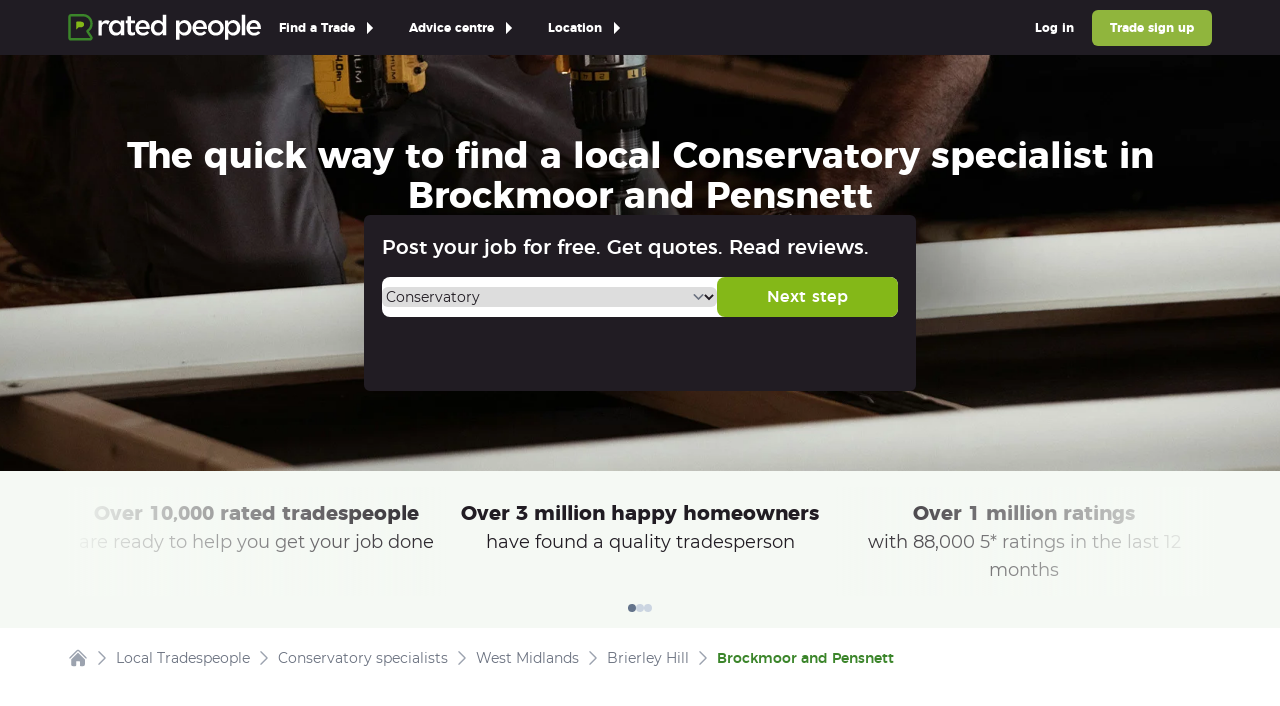

--- FILE ---
content_type: text/html
request_url: https://www.ratedpeople.com/local-conservatory/west-midlands/brierley-hill/brockmoor-and-pensnett
body_size: 34877
content:
<!DOCTYPE html><html lang="en" class="scroll-smooth"><head><meta charSet="utf-8"/><meta name="viewport" content="width=device-width,initial-scale=1"/><script async="" src="https://cdn.mida.so/js/optimize.js?key=W7Gz1ZaVYKm5eBoPqwJQj8"></script><link rel="apple-touch-icon" sizes="180x180" href="https://www.ratedpeople.com/rpweb/images/branding/icon-180x180.png"/><link rel="icon" type="image/png" sizes="32x32" href="https://www.ratedpeople.com/rpweb/images/branding/icon-32x32.png"/><link rel="icon" type="image/png" sizes="16x16" href="https://www.ratedpeople.com/rpweb/images/branding/icon-16x16.png"/><link rel="apple-touch-icon" type="image/png" sizes="114x114" href="https://www.ratedpeople.com/rpweb/images/branding/icon-114x114.png"/><link rel="icon" type="image/x-icon" href="https://www.ratedpeople.com/rpweb/images/branding/favicon-rp.ico"/><meta property="msapplication-TileImage" content="https://www.ratedpeople.com/rpweb/images/branding/icon-180x180.png"/><meta property="msapplication-TileColor" content="#211c23"/><meta name="theme-color" content="#211c23"/><link rel="manifest" href="https://www.ratedpeople.com/rpweb/manifest.json"/><title>Conservatory installers  in Brockmoor and Pensnett</title><meta name="description" content="Considering a conservatory or orangery for your property? Get in touch with local conservatory installers  in Brockmoor and Pensnett to discuss conservatory designs, planning and quotes. 
"/><meta property="og:title" content="Conservatory installers  in Brockmoor and Pensnett"/><meta property="og:description" content="Considering a conservatory or orangery for your property? Get in touch with local conservatory installers  in Brockmoor and Pensnett to discuss conservatory designs, planning and quotes. 
"/><meta property="twitter:title" content="Conservatory installers  in Brockmoor and Pensnett"/><meta property="twitter:description" content="Considering a conservatory or orangery for your property? Get in touch with local conservatory installers  in Brockmoor and Pensnett to discuss conservatory designs, planning and quotes. 
"/><meta property="robots" content="all"/><link rel="canonical" href="https://www.ratedpeople.com/local-conservatory/west-midlands/brierley-hill/brockmoor-and-pensnett"/><link rel="preload" href="https://www.ratedpeople.com/cdn-cgi/image/format=auto,fit=cover,width=400,height=600,gravity=0.5x0.5/rpweb/images/local/hero-backgrounds/handyperson.jpg" as="image" media="(max-width: 719px)"/><link rel="preload" href="https://www.ratedpeople.com/cdn-cgi/image/format=auto/rpweb/images/local/hero-backgrounds/handyperson.jpg" as="image" media="(min-width: 719px)"/><link rel="preconnect" href="https://www.googletagmanager.com" crossorigin="anonymous"/><link rel="preconnect" href="https://dev.visualwebsiteoptimizer.com" crossorigin="anonymous"/><link rel="preconnect" href="https://www.google-analytics.com" crossorigin="anonymous"/><link rel="preconnect" href="https://eu.i.posthog.com" crossorigin="anonymous"/><link rel="preload" href="/assets/app-BFuy8A_J.css" as="stylesheet" type="text/css" crossorigin=""/><link rel="preload" href="/rpweb/fonts/montserrat-400.woff" as="font" type="font/woff" crossorigin=""/><link rel="preload" href="/rpweb/fonts/montserrat-500.woff" as="font" type="font/woff" crossorigin=""/><link rel="preload" href="/rpweb/fonts/montserrat-700.woff" as="font" type="font/woff" crossorigin=""/><link rel="modulepreload" href="/assets/manifest-a1e5948d.js"/><link rel="modulepreload" href="/assets/entry.client-wLC0TWkx.js"/><link rel="modulepreload" href="/assets/index-CEszZhht.js"/><link rel="modulepreload" href="/assets/components-Bnp7atLn.js"/><link rel="modulepreload" href="/assets/tracking-BX4uL6Ot.js"/><link rel="modulepreload" href="/assets/compiler-runtime-zRVzBXUS.js"/><link rel="modulepreload" href="/assets/index-CqGYcvUb.js"/><link rel="modulepreload" href="/assets/index-PepA9kfo.js"/><link rel="modulepreload" href="/assets/index-C19PAlUt.js"/><link rel="modulepreload" href="/assets/index-UiGTE5Wf.js"/><link rel="modulepreload" href="/assets/index-fdn-PxD0.js"/><link rel="modulepreload" href="/assets/MarketingParamsProvider-C3iF5nQp.js"/><link rel="modulepreload" href="/assets/isEmpty-DkJf0sVC.js"/><link rel="modulepreload" href="/assets/bundle-mjs-COI3SUi2.js"/><link rel="modulepreload" href="/assets/index-rxbWbaJW.js"/><link rel="modulepreload" href="/assets/index-Dn-LMYUw.js"/><link rel="modulepreload" href="/assets/index-TikDrszi.js"/><link rel="modulepreload" href="/assets/AppStoreLinks-BAAGDK-5.js"/><link rel="modulepreload" href="/assets/root-DvG2_iNk.js"/><link rel="modulepreload" href="/assets/route-CGYkq6dZ.js"/><link rel="modulepreload" href="/assets/route-C3_65nKD.js"/><link rel="modulepreload" href="/assets/ChevronRightIcon-jRe9D5VE.js"/><link rel="modulepreload" href="/assets/route-DbTDklfG.js"/><link rel="modulepreload" href="/assets/LocalSearchHero-DrUCAiZC.js"/><link rel="modulepreload" href="/assets/index-cjY0k0m3.js"/><link rel="modulepreload" href="/assets/Pagination-Bcp0RZJ3.js"/><link rel="modulepreload" href="/assets/index-C3vszBdD.js"/><link rel="modulepreload" href="/assets/index-BpljkdMl.js"/><link rel="modulepreload" href="/assets/InputTextUncontrolled-DTlaI-8l.js"/><link rel="modulepreload" href="/assets/index-Chyn321m.js"/><link rel="modulepreload" href="/assets/images-9hfHeLsB.js"/><link rel="modulepreload" href="/assets/toNumber-C8lQb6ia.js"/><link rel="modulepreload" href="/assets/route-BX3bKKbz.js"/><link rel="stylesheet" href="/assets/app-BFuy8A_J.css"/><script>
            !function(h, i, d, e) {
                var t, n = h.createElement("style");
                n.id = e;
                n.innerHTML = "body{opacity:0}";
                h.head.appendChild(n);

                t = d;
                i.rmfk = function() {
                var t = h.getElementById(e);
                if (t) t.parentNode.removeChild(t);
                };

                setTimeout(i.rmfk, t);
            }(document, window, 3000, "abhide");
          </script><script>               window.dataLayer = window.dataLayer || [];
              (function (w, d, s, l, i) {
                w[l] = w[l] || [];
                w[l].push({ 'gtm.start': new Date().getTime(), event: 'gtm.js' });
                var j = d.createElement(s), dl = l != 'dataLayer' ? '&l=' + l : '';
                j.src = 'https://www.googletagmanager.com/gtm.js?id=' + i + dl;
                w.addEventListener('load', () => d.body.appendChild(j));
              })(window, document, 'script', 'dataLayer', 'GTM-HF8H');
            </script><script>               window.dataLayer = window.dataLayer || [];
              (function (w, d, s, l, i) {
                w[l] = w[l] || [];
                w[l].push({ 'gtm.start': new Date().getTime(), event: 'gtm.js' });
                var j = d.createElement(s), dl = l != 'dataLayer' ? '&l=' + l : '';
                j.src = 'https://www.googletagmanager.com/gtm.js?id=' + i + dl;
                w.addEventListener('load', () => d.body.appendChild(j));
              })(window, document, 'script', 'dataLayer', 'GTM-TS2LNS47');
            </script><script>
          !function(t,e){var o,n,p,r;e.__SV||(window.posthog && window.posthog.__loaded)||(window.posthog=e,e._i=[],e.init=function(i,s,a){function g(t,e){var o=e.split(".");2==o.length&&(t=t[o[0]],e=o[1]),t[e]=function(){t.push([e].concat(Array.prototype.slice.call(arguments,0)))}}(p=t.createElement("script")).type="text/javascript",p.crossOrigin="anonymous",p.async=!0,p.src=s.api_host.replace(".i.posthog.com","-assets.i.posthog.com")+"/static/array.js",(r=t.getElementsByTagName("script")[0]).parentNode.insertBefore(p,r);var u=e;for(void 0!==a?u=e[a]=[]:a="posthog",u.people=u.people||[],u.toString=function(t){var e="posthog";return"posthog"!==a&&(e+="."+a),t||(e+=" (stub)"),e},u.people.toString=function(){return u.toString(1)+".people (stub)"},o="init Rr Mr fi Or Ar ci Tr Cr capture Mi calculateEventProperties Lr register register_once register_for_session unregister unregister_for_session Hr getFeatureFlag getFeatureFlagPayload isFeatureEnabled reloadFeatureFlags updateEarlyAccessFeatureEnrollment getEarlyAccessFeatures on onFeatureFlags onSurveysLoaded onSessionId getSurveys getActiveMatchingSurveys renderSurvey displaySurvey canRenderSurvey canRenderSurveyAsync identify setPersonProperties group resetGroups setPersonPropertiesForFlags resetPersonPropertiesForFlags setGroupPropertiesForFlags resetGroupPropertiesForFlags reset get_distinct_id getGroups get_session_id get_session_replay_url alias set_config startSessionRecording stopSessionRecording sessionRecordingStarted captureException loadToolbar get_property getSessionProperty Ur jr createPersonProfile zr kr Br opt_in_capturing opt_out_capturing has_opted_in_capturing has_opted_out_capturing get_explicit_consent_status is_capturing clear_opt_in_out_capturing Dr debug M Nr getPageViewId captureTraceFeedback captureTraceMetric $r".split(" "),n=0;n<o.length;n++)g(u,o[n]);e._i.push([i,s,a])},e.__SV=1)}(document,window.posthog||[]);
          posthog.init('phc_1PPpx5XvdykOUUfx7O348zRZ718fY85HK4MjlhA7hri', {
            api_host: 'https://eu.i.posthog.com',
            defaults: '2025-05-24',
            person_profiles: 'identified_only',
          })
        </script><script src="https://web-components.ratedpeople.com/rp-navbar/script.js"></script></head><body><noscript><iframe src="https://www.googletagmanager.com/ns.html?id=GTM-HF8H" height="0" width="0" class="invisible hidden"></iframe></noscript><noscript><iframe src="https://www.googletagmanager.com/ns.html?id=GTM-TS2LNS47" height="0" width="0" class="invisible hidden"></iframe></noscript><div id="app"><div class=""><div role="progressbar" aria-hidden="true" class="fixed inset-x-0 top-0 z-50 h-1 animate-pulse"><div class="h-full bg-gradient-to-r from-blue-500 to-cyan-500 transition-all duration-500 ease-in-out w-0 opacity-0 transition-none"></div></div><rp-navbar has-dropdowns="true" has-trade-sign-up="true" has-log-in="true" has-office-hours="false" has-location-links="true"><a href="/local-bathroom-fitter">All Bathroom fitters</a><a href="/local-bath-resurfacing">Bath Resurfacing</a><a href="/local-bathroom-design">Bathroom Design</a><a href="/local-bathroom-installation">Bathroom Installation</a><a href="/local-bathroom-repair">Bathroom Repair</a><a href="/local-bathroom-tiling">Bathroom Tiling</a><a href="/local-complete-bathroom-refurbishment">Complete Bathroom Refurbishment</a><a href="/local-wet-room-installation">Wet Room Installation</a><a href="/local-blacksmith-metal-worker">All Blacksmith / Metal workers</a><a href="/local-decorative-ironmongery-and-metalwork">Decorative Ironmongery and Metalwork</a><a href="/local-metal-kitchen-worktops">Metal Kitchen Worktops</a><a href="/local-metal-staircases">Metal Staircases</a><a href="/local-security-fencing">Security Fencing</a><a href="/local-security-gates-bollard">Security Gates &amp; Bollard</a><a href="/local-security-grill">Security Grill</a><a href="/local-wooden-metal-wire-fences">Wooden / Metal / Wire Fences</a><a href="/local-zinc-metal-roof">Zinc / Metal Roof</a><a href="/local-bricklayers">All Bricklayers</a><a href="/local-chimney-building-repair">Chimney Building / Repair</a><a href="/local-garden-wall">Garden Wall</a><a href="/local-pizza-oven">Pizza Oven</a><a href="/local-pointing-repointing">Pointing / Repointing</a><a href="/local-stonework-stone-cladding">Stonework / Stone Cladding</a><a href="/local-builders">All Builders</a><a href="/local-cavity-wall-insulation">Cavity Wall Insulation</a><a href="/local-cellar-basement-conversion">Cellar &amp; Basement Conversion</a><a href="/local-chimney-building-repair">Chimney Building / Repair</a><a href="/local-cladding">Cladding</a><a href="/local-conservatory">Conservatory</a><a href="/local-disability-access-installation">Disability Access Installation</a><a href="/local-garage-conversion">Garage Conversion</a><a href="/local-garden-office-studio-construction">Garden Office / Studio Construction</a><a href="/local-groundwork-foundations">Groundwork / Foundations</a><a href="/local-home-improvements">Home Improvements</a><a href="/local-house-extension">House Extension</a><a href="/local-loft-conversion">Loft Conversion</a><a href="/local-log-cabins-timber-framed-building">Log Cabins / Timber Framed Building</a><a href="/local-metal-staircases">Metal Staircases</a><a href="/local-mould-damp-control">Mould / Damp Control</a><a href="/local-partition-wall">Partition Wall</a><a href="/local-period-listed-building-works">Period / Listed Building Works</a><a href="/local-pizza-oven">Pizza Oven</a><a href="/local-porch-canopy">Porch / Canopy</a><a href="/local-post-construction-cleaning">Post Construction Cleaning</a><a href="/local-steel-fabrication-structural-steelwork">Steel Fabrication / Structural steelwork</a><a href="/local-suspended-ceiling">Suspended Ceiling</a><a href="/local-underfloor-insulation">Underfloor Insulation</a><a href="/local-underpinning-piling-foundations">Underpinning / Piling / Foundations</a><a href="/local-wooden-staircases">Wooden Staircases</a><a href="/local-carpenters-joiners">All Carpenter / Joiners</a><a href="/local-bespoke-furniture">Bespoke Furniture</a><a href="/local-bespoke-kitchens">Bespoke Kitchens</a><a href="/local-built-in-furniture">Built-In Furniture</a><a href="/local-fitted-bedrooms-wardrobes">Fitted Bedrooms / Wardrobes</a><a href="/local-flat-pack-furniture-assembly">Flat Pack Furniture Assembly</a><a href="/local-floor-sanding-finishing">Floor Sanding &amp; Finishing</a><a href="/local-garden-shed-playhouse">Garden Shed / Playhouse</a><a href="/local-general-fitted-furniture">General Fitted Furniture</a><a href="/local-hot-tub-installation-repair">Hot Tub Installation / Repair</a><a href="/local-laminate-flooring">Laminate Flooring</a><a href="/local-log-cabins-timber-framed-building">Log Cabins / Timber Framed Building</a><a href="/local-period-listed-building-works">Period / Listed Building Works</a><a href="/local-radiator-covers">Radiator Covers</a><a href="/local-skirting-board-installation">Skirting Board Installation</a><a href="/local-solid-wood-flooring">Solid Wood Flooring</a><a href="/local-wood-floor-sanding-staining">Wood Floor Sanding / Staining</a><a href="/local-wooden-casement-window">Wooden Casement Window</a><a href="/local-wooden-cladding-fascias-soffits">Wooden Cladding /Fascias/ Soffits</a><a href="/local-wooden-decking">Wooden Decking</a><a href="/local-wooden-doors-external">Wooden Doors - External</a><a href="/local-wooden-doors-internal">Wooden Doors - Internal</a><a href="/local-wooden-sash-window">Wooden Sash Window</a><a href="/local-wooden-shutter">Wooden Shutter</a><a href="/local-wooden-staircases">Wooden Staircases</a><a href="/local-cctv-satellites-alarms">All CCTV / Satellites / Alarms</a><a href="/local-aerial-satellite-dish-installation">Aerial &amp; Satellite Dish Installation</a><a href="/local-aerial-installation">Aerial Installation</a><a href="/local-burglar-security-intruder-alarm-installation">Burglar, Security &amp; Intruder Alarm Installation</a><a href="/local-cctv-installation">CCTV Installation</a><a href="/local-digital-home-network">Digital Home Network</a><a href="/local-fire-alarm-installation">Fire Alarm Installation</a><a href="/local-sound-audio-visual-installation">Sound &amp; Audio Visual Installation</a><a href="/local-cleaners">All Cleaners</a><a href="/local-carpet-cleaning">Carpet Cleaning</a><a href="/local-commercial-window-cleaning">Commercial Window Cleaning</a><a href="/local-conservatory-cleaning-maintenance">Conservatory Cleaning / Maintenance</a><a href="/local-deep-cleaning-commercial">Deep Cleaning - Commercial</a><a href="/local-deep-cleaning-domestic">Deep Cleaning - Domestic</a><a href="/local-domestic-house-cleaning-one-off">Domestic House Cleaning: One Off</a><a href="/local-domestic-house-cleaning-regular">Domestic House Cleaning: Regular</a><a href="/local-end-of-tenancy-cleaning">End of Tenancy Cleaning</a><a href="/local-office-commercial-cleaning">Office / Commercial Cleaning</a><a href="/local-oven-cleaning">Oven Cleaning</a><a href="/local-post-construction-cleaning">Post Construction Cleaning</a><a href="/local-repeat-wheelie-bin-clean">Repeat Wheelie Bin Clean</a><a href="/local-window-cleaning">Window Cleaning</a><a href="/local-drainage-specialists">All Drainage Specialists</a><a href="/local-drains-installation-unblocking-cleaning">Drains - Installation / Unblocking / Cleaning</a><a href="/local-septic-tanks-installation-emptying-cleaning">Septic Tanks - Installation / Emptying / Cleaning</a><a href="/local-driveway-pavers">All Driveway pavers</a><a href="/local-brick-block-paving">Brick / Block Paving</a><a href="/local-concrete-driveway">Concrete Driveway</a><a href="/local-resin-driveway">Resin Driveway</a><a href="/local-tarmac">Tarmac Driveway</a><a href="/local-electricians">All Electricians</a><a href="/local-access-control-door-entry">Access Control / Door Entry</a><a href="/local-aerial-satellite-dish-installation">Aerial &amp; Satellite Dish Installation</a><a href="/local-air-conditioning-refrigeration">Air Conditioning / Refrigeration</a><a href="/local-carbon-monoxide-alarms-installation">Carbon Monoxide Alarms - Installation</a><a href="/local-domestic-appliance-repair">Domestic Appliance Repair</a><a href="/local-electric-car-charging-point-installation">Electric Car Charging Point Installation</a><a href="/local-electric-oven-hob-installation">Electric Oven / Hob - Installation</a><a href="/local-electric-underfloor-heating">Electric Underfloor Heating</a><a href="/local-electrical-inspection-condition-report">Electrical Inspection Condition Report</a><a href="/local-electrical-installation-testing">Electrical Installation / Testing</a><a href="/local-emergency-electrician">Emergency Electrician</a><a href="/local-external-lighting">External Lighting</a><a href="/local-hot-tub-installation-repair">Hot Tub Installation / Repair</a><a href="/local-internal-lighting">Internal Lighting</a><a href="/local-landlord-reports-safety-checks">Landlord Reports / Safety Checks</a><a href="/local-smoke-alarm-installation">Smoke Alarm - Installation</a><a href="/local-floor-fitters">All Floor fitters</a><a href="/local-carpet-fitters">Carpet Fitters</a><a href="/local-electric-underfloor-heating">Electric Underfloor Heating</a><a href="/local-external-tiling">External Tiling</a><a href="/local-floor-sanding-finishing">Floor Sanding &amp; Finishing</a><a href="/local-floor-tiling">Floor Tiling</a><a href="/local-laminate-flooring">Laminate Flooring</a><a href="/local-linoleum-flooring">Linoleum Flooring</a><a href="/local-plastic-rubber-flooring">Plastic / Rubber Flooring</a><a href="/local-polished-concrete">Polished Concrete</a><a href="/local-screeding">Screeding</a><a href="/local-solid-wood-flooring">Solid Wood Flooring</a><a href="/local-stone-concrete-paving">Stone / Concrete Paving</a><a href="/local-vinyl-flooring">Vinyl Flooring</a><a href="/local-water-underfloor-heating">Water Underfloor Heating</a><a href="/local-wooden-decking">Wooden Decking</a><a href="/local-gardener-landscape-gardeners">All Gardener / Landscape gardeners</a><a href="/local-astro-turf">Artifical Grass / Astro Turf</a><a href="/local-brick-block-paving">Brick / Block Paving</a><a href="/local-garden-clearance">Garden Clearance</a><a href="/local-garden-design">Garden Design</a><a href="/local-garden-maintenance">Garden Maintenance</a><a href="/local-garden-shed-playhouse">Garden Shed / Playhouse</a><a href="/local-garden-wall">Garden Wall</a><a href="/local-landscaping">Landscaping</a><a href="/local-lawn-care-services-grass-cutting-turfing-seeding">Lawn Care Services - Grass Cutting / Turfing / Seeding</a><a href="/local-planting">Planting</a><a href="/local-pond-water-feature">Pond &amp; Water Feature</a><a href="/local-repeat-garden-maintenance">Repeat Garden Maintenance</a><a href="/local-soil-irrigation-drainage">Soil Irrigation / Drainage</a><a href="/local-stone-concrete-paving">Stone / Concrete Paving</a><a href="/local-tree-surgery-consultancy">Tree Surgery / Consultancy</a><a href="/local-wooden-metal-wire-fences">Wooden / Metal / Wire Fences</a><a href="/local-wooden-metal-gates">Wooden / Metal Gates</a><a href="/local-wooden-decking">Wooden Decking</a><a href="/local-gas-heating-engineer">All Gas / Heating engineers</a><a href="/local-electric-boiler-installation">Electric Boiler - Installation</a><a href="/local-electric-boiler-repair">Electric Boiler - Repair</a><a href="/local-electric-boiler-service">Electric Boiler - Service</a><a href="/local-gas-boiler-installation">Gas Boiler - Installation</a><a href="/local-gas-boiler-repair">Gas Boiler - Repair</a><a href="/local-gas-boiler-service">Gas Boiler - Service</a><a href="/local-gas-cooker-hob-installation">Gas Cooker / Hob - Installation</a><a href="/local-gas-cooker-hob-repair">Gas Cooker / Hob - Repair</a><a href="/local-gas-fire">Gas Fire</a><a href="/local-heat-pump">Heat Pump (Air source/ Ground Source)</a><a href="/local-hot-water-tank-appliance-tank-thermostats">Hot Water Tank/Appliance Tank Thermostats</a><a href="/local-oil-fired-boiler">Oil-Fired Boiler</a><a href="/local-radiator">Radiator</a><a href="/local-solar-panel-installation">Solar Panel Installation</a><a href="/local-water-underfloor-heating">Water Underfloor Heating</a><a href="/local-handyperson">All Handypersons</a><a href="/local-blind-curtain-shutter-installation">Blind / Curtain / Shutter - Installation</a><a href="/local-cat-flap-installation">Cat Flap - Installation</a><a href="/local-domestic-appliance-repair">Domestic Appliance Repair</a><a href="/local-electric-oven-hob-installation">Electric Oven / Hob - Installation</a><a href="/local-flat-pack-furniture-assembly">Flat Pack Furniture Assembly</a><a href="/local-home-maintenance-repair">Home Maintenance / Repair</a><a href="/local-jet-power-washing">Jet / Power Washing</a><a href="/local-perspex-protective-screens">Perspex / Protective Screens</a><a href="/local-skirting-board-installation">Skirting Board Installation</a><a href="/local-kitchen-specialists">All Kitchen Specialists</a><a href="/local-bespoke-kitchens">Bespoke Kitchens</a><a href="/local-complete-kitchen-refurbishment">Complete Kitchen Refurbishment</a><a href="/local-fitted-kitchens">Fitted Kitchens</a><a href="/local-kitchen-design-installation">Kitchen Design / Installation</a><a href="/local-kitchen-tiling">Kitchen Tiling</a><a href="/local-kitchen-worktops-stone">Kitchen Worktops - Stone</a><a href="/local-laminate-wooden-kitchen-worktops">Laminate / Wooden Kitchen Worktops</a><a href="/local-metal-kitchen-worktops">Metal Kitchen Worktops</a><a href="/local-locksmiths">All Locksmiths</a><a href="/local-burglar-repairs">Burglar Repairs</a><a href="/local-door-opening">Door Opening</a><a href="/local-door-replacement">Door Replacement</a><a href="/local-emergency-24-hour-locksmith">Emergency / 24 Hour Locksmith</a><a href="/local-lock-fitting-repair">Lock Fitting / Repair</a><a href="/local-loft-conversion-specialists">All Loft Conversion Specialists</a><a href="/local-home-improvements">Home Improvements</a><a href="/local-loft-conversion">Loft Conversion</a><a href="/local-metal-staircases">Metal Staircases</a><a href="/local-velux-skylight-window">Velux / Skylight Window</a><a href="/local-wooden-staircases">Wooden Staircases</a><a href="/local-painter-and-decorator">All Painter and decorators</a><a href="/local-door-window-painting">Door / Window Painting</a><a href="/local-external-wall-painting">External Wall Painting</a><a href="/local-internal-painting-decorating">Internal Painting &amp; Decorating</a><a href="/local-mould-damp-control">Mould / Damp Control</a><a href="/local-wall-murals-paint-effects">Wall Murals / Paint Effects</a><a href="/local-pest-control">All Pest Controlers</a><a href="/local-commercial-pest-control">Commercial Pest Control</a><a href="/local-residential-pest-control">Residential Pest Control</a><a href="/local-plasterers-renderers">All Plasterer / Renderers</a><a href="/local-decorative-cornicing-plasterwork">Decorative Cornicing / Plasterwork</a><a href="/local-dry-lining-plasterboard-installation">Dry Lining &amp; Plasterboard - Installation</a><a href="/local-dry-lining-plasterboard-repair">Dry Lining &amp; Plasterboard - Repair</a><a href="/local-external-rendering">External Rendering</a><a href="/local-external-wall-insulation">External Wall Insulation</a><a href="/local-internal-rendering">Internal Rendering</a><a href="/local-pebble-dashing">Pebble Dashing</a><a href="/local-plaster-skimming">Plaster Skimming</a><a href="/local-polished-other-plaster-finish">Polished / Other Plaster Finish</a><a href="/local-screeding">Screeding</a><a href="/local-standard-coving">Standard Coving</a><a href="/local-plumbers">All Plumbers</a><a href="/local-bathroom-installation">Bathroom Installation</a><a href="/local-bathroom-kitchen-and-wc-plumbing">Bathroom, Kitchen and WC Plumbing</a><a href="/local-emergency-plumber">Emergency / 24 Hour Plumber</a><a href="/local-guttering-and-rainwater-pipe">Guttering and Rainwater Pipe</a><a href="/local-hot-tub-installation-repair">Hot Tub Installation / Repair</a><a href="/local-plumbing-repair-maintenance">Plumbing Repair &amp; Maintenance</a><a href="/local-power-showers-and-pump">Power Showers and Pump</a><a href="/local-radiator">Radiator</a><a href="/local-solar-panel-installation">Solar Panel Installation</a><a href="/local-sprinkler-system">Sprinkler System</a><a href="/local-water-tanks-and-immersion-heater">Water Tanks and Immersion Heater</a><a href="/local-water-underfloor-heating">Water Underfloor Heating</a><a href="/local-removals">All Removal Services</a><a href="/local-house-clearance">House Clearance</a><a href="/local-house-removals">House Removals</a><a href="/local-man-woman-with-a-van">Man/Woman with a Van</a><a href="/local-specialist-removals">Specialist Removals</a><a href="/local-storage">Storage</a><a href="/local-waste-removal">Waste Removal</a><a href="/local-renewables-specialists">All Renewable Energy Specialists</a><a href="/local-electric-car-charging-point-installation">Electric Car Charging Point Installation</a><a href="/local-heat-pump">Heat Pump (Air source/ Ground Source)</a><a href="/local-solar-panel-cleaning-repair">Solar Panel Cleaning &amp; Repair</a><a href="/local-solar-panel-installation">Solar Panel Installation</a><a href="/local-roofers">All Roofers</a><a href="/local-chimney-building-repair">Chimney Building / Repair</a><a href="/local-flat-roof-installation-repair">Flat Roof - Installation / Repair</a><a href="/local-guttering-and-rainwater-pipe">Guttering and Rainwater Pipe</a><a href="/local-leadwork">Leadwork</a><a href="/local-roof-cleaning">Roof Cleaning</a><a href="/local-roof-insulation">Roof Insulation</a><a href="/local-slate-tiled-roof">Slate &amp; Tiled Roof</a><a href="/local-thatched-roof">Thatched Roof</a><a href="/local-upvc-fascias-soffits-cladding">uPVC Fascias / Soffits / Cladding</a><a href="/local-velux-skylight-window">Velux / Skylight Window</a><a href="/local-wooden-cladding-fascias-soffits">Wooden Cladding /Fascias/ Soffits</a><a href="/local-zinc-metal-roof">Zinc / Metal Roof</a><a href="/local-security-systems-alarms">All Security systems / Alarms</a><a href="/local-access-control-door-entry">Access Control / Door Entry</a><a href="/local-burglar-security-intruder-alarm-installation">Burglar, Security &amp; Intruder Alarm Installation</a><a href="/local-cctv-installation">CCTV Installation</a><a href="/local-fire-alarm-installation">Fire Alarm Installation</a><a href="/local-garage-doors-installation-repair">Garage Doors - Installation / Repair</a><a href="/local-lock-fitting-repair">Lock Fitting / Repair</a><a href="/local-roller-shutters-installation-repair">Roller Shutters - Installation / Repair</a><a href="/local-security-fencing">Security Fencing</a><a href="/local-security-gates-bollard">Security Gates &amp; Bollard</a><a href="/local-security-grill">Security Grill</a><a href="/local-specialist-services">All Specialist Tradespersons</a><a href="/local-aerial-satellite-dish-installation">Aerial &amp; Satellite Dish Installation</a><a href="/local-air-conditioning-refrigeration">Air Conditioning / Refrigeration</a><a href="/local-brick-block-paving">Brick / Block Paving</a><a href="/local-brick-stone-cleaning">Brick &amp; Stone Cleaning</a><a href="/local-cellar-basement-conversion">Cellar &amp; Basement Conversion</a><a href="/local-damp-proofing">Damp Proofing</a><a href="/local-demolition">Demolition</a><a href="/local-digital-home-network">Digital Home Network</a><a href="/local-disabled-access-mobility-service">Disabled Access / Mobility Service</a><a href="/local-fireplace">Fireplace</a><a href="/local-scaffolding">Scaffolding</a><a href="/local-sound-audio-visual-installation">Sound &amp; Audio Visual Installation</a><a href="/local-sound-proofing">Sound Proofing</a><a href="/local-stored-gas">Stored Gas</a><a href="/local-stored-oil">Stored Oil</a><a href="/local-thermal-insulation">Thermal Insulation</a><a href="/local-timber-preservation-woodworm-rot">Timber Preservation, Woodworm &amp; Rot</a><a href="/local-waste-removal">Waste Removal</a><a href="/local-water-underfloor-heating">Water Underfloor Heating</a><a href="/local-whole-internal-refurbishment">Whole Internal Refurbishment</a><a href="/local-stoneworkers-stonemasons">All Stoneworker / Stonemasons</a><a href="/local-brick-stone-cleaning">Brick &amp; Stone Cleaning</a><a href="/local-fireplace">Fireplace</a><a href="/local-garden-wall">Garden Wall</a><a href="/local-kitchen-worktops-stone">Kitchen Worktops - Stone</a><a href="/local-landscaping">Landscaping</a><a href="/local-polished-concrete">Polished Concrete</a><a href="/local-stone-concrete-paving">Stone / Concrete Paving</a><a href="/local-stonework-stone-cladding">Stonework / Stone Cladding</a><a href="/local-swimming-pool-specialists">All Swimming Pool Specialists</a><a href="/local-swimming-pool-design">Swimming Pool Design</a><a href="/local-swimming-pool-installation">Swimming Pool Installation</a><a href="/local-swimming-pool-maintenance">Swimming Pool Maintenance</a><a href="/local-tilers">All Tilers</a><a href="/local-external-tiling">External Tiling</a><a href="/local-floor-tiling">Floor Tiling</a><a href="/local-wall-tiling">Wall Tiling</a><a href="/local-traditional-craftspeople">All Traditional Craftspersons</a><a href="/local-bespoke-furniture">Bespoke Furniture</a><a href="/local-decorative-cornicing-plasterwork">Decorative Cornicing / Plasterwork</a><a href="/local-decorative-glazing">Decorative Glazing</a><a href="/local-decorative-ironmongery-and-metalwork">Decorative Ironmongery and Metalwork</a><a href="/local-fireplace">Fireplace</a><a href="/local-period-restoration">Period Restoration</a><a href="/local-stonework-stone-cladding">Stonework / Stone Cladding</a><a href="/local-thatched-roof">Thatched Roof</a><a href="/local-wall-murals-paint-effects">Wall Murals / Paint Effects</a><a href="/local-wooden-doors-internal">Wooden Doors - Internal</a><a href="/local-wooden-shutter">Wooden Shutter</a><a href="/local-tree-surgeons">All Tree Surgeons</a><a href="/local-crown-reduction">Crown Reduction</a><a href="/local-crown-thinning">Crown Thinning</a><a href="/local-stump-grinding">Stump Grinding</a><a href="/local-tree-felling">Tree Felling</a><a href="/local-tree-surgery-consultancy">Tree Surgery / Consultancy</a><a href="/local-window-fitter-conservatory-installer">All Window fitter / Conservatory installers</a><a href="/local-conservatory">Conservatory</a><a href="/local-conservatory-cleaning-maintenance">Conservatory Cleaning / Maintenance</a><a href="/local-decorative-glazing">Decorative Glazing</a><a href="/local-perspex-protective-screens">Perspex / Protective Screens</a><a href="/local-single-double-glazing">Single / Double Glazing</a><a href="/local-upvc-windows-door">uPVC Windows &amp; Door</a><a href="/local-velux-skylight-window">Velux / Skylight Window</a><a href="/local-wooden-casement-window">Wooden Casement Window</a><a href="/local-wooden-doors-external">Wooden Doors - External</a><a href="/local-wooden-sash-window">Wooden Sash Window</a><a href="/diy-advice/">Ask a tradesperson</a><a href="/cost-guides">Cost guides</a><a href="/blog/advice">Homeowner advice centre</a><a href="/blog/inspiration">Inspiration centre</a><a href="/blog/trade">Trade advice centre</a><a href="/blog/home-improvement-trends-report">Trends report</a><a href="/local-tradespeople/london">London</a><a href="/local-tradespeople/berkshire">Berkshire</a><a href="/local-tradespeople/buckinghamshire">Buckinghamshire</a><a href="/local-tradespeople/east-sussex">East Sussex</a><a href="/local-tradespeople/hampshire">Hampshire</a><a href="/local-tradespeople/isle-of-wight">Isle of Wight</a><a href="/local-tradespeople/kent">Kent</a><a href="/local-tradespeople/oxfordshire">Oxfordshire</a><a href="/local-tradespeople/surrey">Surrey</a><a href="/local-tradespeople/west-sussex">West Sussex</a><a href="/local-tradespeople/bristol">Bristol</a><a href="/local-tradespeople/cornwall">Cornwall</a><a href="/local-tradespeople/devon">Devon</a><a href="/local-tradespeople/dorset">Dorset</a><a href="/local-tradespeople/gloucestershire">Gloucestershire</a><a href="/local-tradespeople/somerset">Somerset</a><a href="/local-tradespeople/wiltshire">Wiltshire</a><a href="/local-tradespeople/bedfordshire">Bedfordshire</a><a href="/local-tradespeople/cambridgeshire">Cambridgeshire</a><a href="/local-tradespeople/essex">Essex</a><a href="/local-tradespeople/hertfordshire">Hertfordshire</a><a href="/local-tradespeople/norfolk">Norfolk</a><a href="/local-tradespeople/suffolk">Suffolk</a><a href="/local-tradespeople/herefordshire">Herefordshire</a><a href="/local-tradespeople/shropshire">Shropshire</a><a href="/local-tradespeople/staffordshire">Staffordshire</a><a href="/local-tradespeople/warwickshire">Warwickshire</a><a href="/local-tradespeople/west-midlands">West Midlands</a><a href="/local-tradespeople/worcestershire">Worcestershire</a><a href="/local-tradespeople/derbyshire">Derbyshire</a><a href="/local-tradespeople/leicestershire">Leicestershire</a><a href="/local-tradespeople/lincolnshire">Lincolnshire</a><a href="/local-tradespeople/northamptonshire">Northamptonshire</a><a href="/local-tradespeople/nottinghamshire">Nottinghamshire</a><a href="/local-tradespeople/rutland">Rutland</a><a href="/local-tradespeople/east-riding-of-yorkshire">East Riding of Yorkshire</a><a href="/local-tradespeople/north-yorkshire">North Yorkshire</a><a href="/local-tradespeople/south-yorkshire">South Yorkshire</a><a href="/local-tradespeople/west-yorkshire">West Yorkshire</a><a href="/local-tradespeople/cheshire">Cheshire</a><a href="/local-tradespeople/cumbria">Cumbria</a><a href="/local-tradespeople/greater-manchester">Greater Manchester</a><a href="/local-tradespeople/lancashire">Lancashire</a><a href="/local-tradespeople/merseyside">Merseyside</a><a href="/local-tradespeople/durham">Durham</a><a href="/local-tradespeople/northumberland">Northumberland</a><a href="/local-tradespeople/tyne-and-wear">Tyne &amp; Wear</a><a href="/local-tradespeople/clwyd">Clwyd</a><a href="/local-tradespeople/gwynedd">Gwynedd</a><a href="/local-tradespeople/gwent">Gwent</a><a href="/local-tradespeople/mid-glamorgan">Mid Glamorgan</a><a href="/local-tradespeople/south-glamorgan">South Glamorgan</a><a href="/local-tradespeople/dyfed">Dyfed</a><a href="/local-tradespeople/west-glamorgan">West Glamorgan</a><a href="/local-tradespeople/powys">Powys</a><a href="/local-tradespeople/ayrshire-and-arran">Ayrshire and Arran</a><a href="/local-tradespeople/berwickshire">Berwickshire</a><a href="/local-tradespeople/city-of-edinburgh">City of Edinburgh</a><a href="/local-tradespeople/dumfries">Dumfries</a><a href="/local-tradespeople/dunbartonshire">Dunbartonshire</a><a href="/local-tradespeople/lanarkshire">Lanarkshire</a><a href="/local-tradespeople/midlothian">Midlothian</a><a href="/local-tradespeople/renfrewshire">Renfrewshire</a><a href="/local-tradespeople/roxburgh-ettrick-and-lauderdale">Roxburgh- Ettrick and Lauderdale</a><a href="/local-tradespeople/the-stewartry-of-kirkcudbright">The Stewartry of Kirkcudbright</a><a href="/local-tradespeople/tweeddale">Tweeddale</a><a href="/local-tradespeople/wigtown">Wigtown</a><a href="/local-tradespeople/aberdeenshire">Aberdeenshire</a><a href="/local-tradespeople/angus">Angus</a><a href="/local-tradespeople/city-of-dundee">City of Dundee</a><a href="/local-tradespeople/city-of-glasgow">City of Glasgow</a><a href="/local-tradespeople/clackmannan">Clackmannan</a><a href="/local-tradespeople/east-lothian">East Lothian</a><a href="/local-tradespeople/fife">Fife</a><a href="/local-tradespeople/perth-and-kinross">Perth and Kinross</a><a href="/local-tradespeople/stirling-and-falkirk">Stirling and Falkirk</a><a href="/local-tradespeople/west-lothian">West Lothian</a><a href="/local-tradespeople/argyll-and-bute">Argyll and Bute</a><a href="/local-tradespeople/banffshire">Banffshire</a><a href="/local-tradespeople/caithness">Caithness</a><a href="/local-tradespeople/city-of-aberdeen">City of Aberdeen</a><a href="/local-tradespeople/inverness">Inverness</a><a href="/local-tradespeople/kincardineshire">Kincardineshire</a><a href="/local-tradespeople/moray">Moray</a><a href="/local-tradespeople/nairn">Nairn</a><a href="/local-tradespeople/orkney">Orkney</a><a href="/local-tradespeople/ross-and-cromarty">Ross and Cromarty</a><a href="/local-tradespeople/shetland">Shetland</a><a href="/local-tradespeople/sutherland">Sutherland</a><a href="/local-tradespeople/western-isles">Western Isles</a><a href="/local-tradespeople/antrim">Antrim</a><a href="/local-tradespeople/armagh">Armagh</a><a href="/local-tradespeople/down">Down</a><a href="/local-tradespeople/fermanagh">Fermanagh</a><a href="/local-tradespeople/londonderry">Londonderry</a><a href="/local-tradespeople/tyrone">Tyrone</a></rp-navbar><main class="flex flex-col gap-5 bg-rp-lightest-green"><section style="--largeBackgroundImageUrl:url(https://www.ratedpeople.com/cdn-cgi/image/format=auto/rpweb/images/local/hero-backgrounds/handyperson.jpg);--smallBackgroundImageUrl:url(https://www.ratedpeople.com/cdn-cgi/image/format=auto,fit=cover,width=400,height=600,gravity=0.5x0.5/rpweb/images/local/hero-backgrounds/handyperson.jpg)" class="flex items-center justify-center py-8 bg-[image:var(--smallBackgroundImageUrl)] bg-cover bg-center bg-no-repeat sm:bg-[image:var(--largeBackgroundImageUrl)]"><section class="container mx-auto flex flex-col items-center gap-12 py-12"><h1 class="relative block mx-0 mb-8 text-center text-3xl font-medium text-white lg:mb-0 lg:text-4xl lg:font-bold">The quick way to find a local Conservatory specialist in Brockmoor and Pensnett</h1><form class="gtm-jobform-submit rounded-md border-2 p-4 border-rp-black bg-rp-black text-white mx-auto" data-gtm-position="trade-top"><h2 class="mb-4 border-b-[1px] pb-4 font-medium sm:border-none sm:pb-0 sm:text-xl">Post your job for free. Get quotes. Read reviews.</h2><div class="flex flex-col gap-3 sm:flex-row sm:items-center sm:gap-0 sm:rounded-[8px] sm:bg-white sm:[&amp;_p[data-error]]:absolute sm:[&amp;_p[data-error]]:mt-2"><div class="flex-grow [&amp;&gt;select]:border-none"><select class="border-1 block w-full cursor-pointer rounded-md text-base text-rp-black focus:border-rp-green focus:outline-none focus:ring-rp-green md:text-sm border-rp-dark-gray" id="skill" title="skill" name="skill"><option disabled="" value="">What type of job is it?</option><option value="245">Cavity Wall Insulation</option><option value="7">Cellar &amp; Basement Conversion</option><option value="97">Chimney Building / Repair</option><option value="253">Cladding</option><option value="8" selected="">Conservatory</option><option value="238">Disability Access Installation</option><option value="233">Mould / Damp Control</option><option value="9">Garage Conversion</option><option value="94">Garden Office / Studio Construction</option><option value="232">Groundwork / Foundations</option><option value="11">Home Improvements</option><option value="10">House Extension</option><option value="12">Loft Conversion</option><option value="96">Log Cabins / Timber Framed Building</option><option value="14">Metal Staircases</option><option value="204">Partition Wall</option><option value="239">Period / Listed Building Works</option><option value="228">Pizza Oven</option><option value="13">Porch / Canopy</option><option value="237">Post Construction Cleaning</option><option value="136">Steel Fabrication / Structural steelwork</option><option value="254">Suspended Ceiling</option><option value="246">Underfloor Insulation</option><option value="138">Underpinning / Piling / Foundations</option><option value="15">Wooden Staircases</option><option value="-1">None of the above</option></select></div><button class="cursor-pointer whitespace-nowrap border-[2px] border-transparent text-center rounded-[8px] font-medium tracking-[0.35px] leading-5 px-4 py-2 bg-rp-light-green text-white hover:bg-[#8FD107] active:bg-[#719B25] min w-full sm:w-auto md:px-12" type="submit" data-test="job-form-entry-submit-button">Next step</button></div><div class="mt-4" style="height:40px;width:100%" data-locale="en-GB" data-template-id="5419b6ffb0d04a076446a9af" data-businessunit-id="4be0017c000064000507421f" data-style-height="40px" data-style-width="100%" data-theme="dark" data-font-family="Montserrat"></div></form></section></section><section class=" bg-[--bg-color]" style="--bg-color:#f5f9f4"><div class="py-4"><div class="mx-auto max-w-6xl"><div class=" bg-[--bg-color]" style="--bg-color:#f5f9f4"><div class="relative w-full overflow-hidden"><div class="grid w-[var(--width)] translate-x-[--offset] auto-cols-fr grid-flow-col transition-transform duration-700 ease-in-out" style="--width:100%;--offset:0px"><p class="p-3 text-center text-lg"><em class="text-xl font-bold not-italic">Over 10,000 rated tradespeople</em><br/>are ready to help you get your job done</p><p class="p-3 text-center text-lg"><em class="text-xl font-bold not-italic">Over 3 million happy homeowners</em><br/>have found a quality tradesperson</p><p class="p-3 text-center text-lg"><em class="text-xl font-bold not-italic">Over 1 million ratings</em><br/>with 88,000 5* ratings in the last 12 months</p></div></div><div class="mt-2 flex w-full"><div class="mx-auto inline-flex gap-5"><button class="h-2 w-2 rounded-full bg-slate-300 bg-slate-500"></button><button class="h-2 w-2 rounded-full bg-slate-300"></button><button class="h-2 w-2 rounded-full bg-slate-300"></button></div></div></div></div></div></section><div class="bg-white"><nav class="mx-auto flex p-4 py-5 md:container md:px-0 " aria-label="Breadcrumb"><ol role="list" class="flex items-center space-x-1" itemType="http://schema.org/BreadcrumbList"><li itemProp="itemListElement" itemType="http://schema.org/ListItem"><a href="#" class="text-gray-400 hover:text-gray-500" itemProp="item"><svg xmlns="http://www.w3.org/2000/svg" viewBox="0 0 24 24" fill="currentColor" aria-hidden="true" data-slot="icon" class="h-5 w-5 flex-shrink-0"><path d="M11.47 3.841a.75.75 0 0 1 1.06 0l8.69 8.69a.75.75 0 1 0 1.06-1.061l-8.689-8.69a2.25 2.25 0 0 0-3.182 0l-8.69 8.69a.75.75 0 1 0 1.061 1.06l8.69-8.689Z"></path><path d="m12 5.432 8.159 8.159c.03.03.06.058.091.086v6.198c0 1.035-.84 1.875-1.875 1.875H15a.75.75 0 0 1-.75-.75v-4.5a.75.75 0 0 0-.75-.75h-3a.75.75 0 0 0-.75.75V21a.75.75 0 0 1-.75.75H5.625a1.875 1.875 0 0 1-1.875-1.875v-6.198a2.29 2.29 0 0 0 .091-.086L12 5.432Z"></path></svg><span class="sr-only" itemProp="name">Home</span><meta itemProp="position" content="1"/></a></li><li itemProp="itemListElement" itemType="http://schema.org/ListItem"><div class="flex items-center"><svg xmlns="http://www.w3.org/2000/svg" viewBox="0 0 24 24" fill="currentColor" aria-hidden="true" data-slot="icon" class="mr-1 h-5 w-5 flex-shrink-0 text-gray-400"><path fill-rule="evenodd" d="M16.28 11.47a.75.75 0 0 1 0 1.06l-7.5 7.5a.75.75 0 0 1-1.06-1.06L14.69 12 7.72 5.03a.75.75 0 0 1 1.06-1.06l7.5 7.5Z" clip-rule="evenodd"></path></svg><a itemProp="item" href="/local-tradespeople" class="text-sm text-gray-500 hover:text-gray-700 hover:underline"><span itemProp="name">Local Tradespeople</span><meta itemProp="position" content="2"/></a></div></li><li itemProp="itemListElement" itemType="http://schema.org/ListItem"><div class="flex items-center"><svg xmlns="http://www.w3.org/2000/svg" viewBox="0 0 24 24" fill="currentColor" aria-hidden="true" data-slot="icon" class="mr-1 h-5 w-5 flex-shrink-0 text-gray-400"><path fill-rule="evenodd" d="M16.28 11.47a.75.75 0 0 1 0 1.06l-7.5 7.5a.75.75 0 0 1-1.06-1.06L14.69 12 7.72 5.03a.75.75 0 0 1 1.06-1.06l7.5 7.5Z" clip-rule="evenodd"></path></svg><a itemProp="item" href="/local-conservatory" class="text-sm text-gray-500 hover:text-gray-700 hover:underline"><span itemProp="name">Conservatory specialists</span><meta itemProp="position" content="3"/></a></div></li><li itemProp="itemListElement" itemType="http://schema.org/ListItem"><div class="flex items-center"><svg xmlns="http://www.w3.org/2000/svg" viewBox="0 0 24 24" fill="currentColor" aria-hidden="true" data-slot="icon" class="mr-1 h-5 w-5 flex-shrink-0 text-gray-400"><path fill-rule="evenodd" d="M16.28 11.47a.75.75 0 0 1 0 1.06l-7.5 7.5a.75.75 0 0 1-1.06-1.06L14.69 12 7.72 5.03a.75.75 0 0 1 1.06-1.06l7.5 7.5Z" clip-rule="evenodd"></path></svg><a itemProp="item" href="/local-conservatory/west-midlands" class="text-sm text-gray-500 hover:text-gray-700 hover:underline"><span itemProp="name">West Midlands</span><meta itemProp="position" content="4"/></a></div></li><li itemProp="itemListElement" itemType="http://schema.org/ListItem"><div class="flex items-center"><svg xmlns="http://www.w3.org/2000/svg" viewBox="0 0 24 24" fill="currentColor" aria-hidden="true" data-slot="icon" class="mr-1 h-5 w-5 flex-shrink-0 text-gray-400"><path fill-rule="evenodd" d="M16.28 11.47a.75.75 0 0 1 0 1.06l-7.5 7.5a.75.75 0 0 1-1.06-1.06L14.69 12 7.72 5.03a.75.75 0 0 1 1.06-1.06l7.5 7.5Z" clip-rule="evenodd"></path></svg><a itemProp="item" href="/local-conservatory/west-midlands/brierley-hill" class="text-sm text-gray-500 hover:text-gray-700 hover:underline"><span itemProp="name">Brierley Hill</span><meta itemProp="position" content="5"/></a></div></li><li itemProp="itemListElement" itemType="http://schema.org/ListItem"><div class="flex items-center"><svg xmlns="http://www.w3.org/2000/svg" viewBox="0 0 24 24" fill="currentColor" aria-hidden="true" data-slot="icon" class="mr-1 h-5 w-5 flex-shrink-0 text-gray-400"><path fill-rule="evenodd" d="M16.28 11.47a.75.75 0 0 1 0 1.06l-7.5 7.5a.75.75 0 0 1-1.06-1.06L14.69 12 7.72 5.03a.75.75 0 0 1 1.06-1.06l7.5 7.5Z" clip-rule="evenodd"></path></svg><a itemProp="item" href="/local-conservatory/west-midlands/brierley-hill/brockmoor-and-pensnett" class="text-sm font-medium text-rp-green" aria-current="page"><span itemProp="name">Brockmoor and Pensnett</span><meta itemProp="position" content="6"/></a></div></li></ol></nav><section class="bg-white py-16"><div class="container mx-auto flex flex-col items-center"><h2 class="relative mx-4 block text-center text-3xl font-semibold text-rp-black after:mx-auto after:mb-4 after:mt-3 after:block after:w-14 after:border-b-[3px] after:border-solid after:border-rp-green after:content-[&#x27;&#x27;]">Our most popular builder jobs</h2><div class="grid w-full grid-cols-1 gap-3 p-4 md:container sm:grid-cols-9"><a data-test="related-link-block" aria-label="Builders in Cavity Wall Insulation" class="col-span-1 flex items-center justify-center rounded bg-rp-lighter-gray p-4 text-center font-medium text-rp-black no-underline hover:bg-rp-light-gray hover:no-underline sm:col-span-2" href="https://www.ratedpeople.com/local-cavity-wall-insulation/west-midlands/brierley-hill/brockmoor-and-pensnett">Cavity Wall Insulation</a><a data-test="related-link-block" aria-label="Builders in Cellar &amp; Basement Conversion" class="col-span-1 flex items-center justify-center rounded bg-rp-lighter-gray p-4 text-center font-medium text-rp-black no-underline hover:bg-rp-light-gray hover:no-underline sm:col-span-2" href="https://www.ratedpeople.com/local-cellar-basement-conversion/west-midlands/brierley-hill/brockmoor-and-pensnett">Cellar &amp; Basement Conversion</a><a data-test="related-link-block" aria-label="Builders in Chimney Building / Repair" class="col-span-1 flex items-center justify-center rounded bg-rp-lighter-gray p-4 text-center font-medium text-rp-black no-underline hover:bg-rp-light-gray hover:no-underline sm:col-span-2" href="https://www.ratedpeople.com/local-chimney-building-repair/west-midlands/brierley-hill/brockmoor-and-pensnett">Chimney Building / Repair</a><a data-test="related-link-block" aria-label="Builders in Cladding" class="col-span-1 flex items-center justify-center rounded bg-rp-lighter-gray p-4 text-center font-medium text-rp-black no-underline hover:bg-rp-light-gray hover:no-underline sm:col-span-2" href="https://www.ratedpeople.com/local-cladding/west-midlands/brierley-hill/brockmoor-and-pensnett">Cladding</a><a data-test="related-link-block" aria-label="Builders in Disability Access Installation" class="col-span-1 flex items-center justify-center rounded bg-rp-lighter-gray p-4 text-center font-medium text-rp-black no-underline hover:bg-rp-light-gray hover:no-underline sm:col-span-2 sm:col-start-2" href="https://www.ratedpeople.com/local-disability-access-installation/west-midlands/brierley-hill/brockmoor-and-pensnett">Disability Access Installation</a><a data-test="related-link-block" aria-label="Builders in Mould / Damp Control" class="col-span-1 flex items-center justify-center rounded bg-rp-lighter-gray p-4 text-center font-medium text-rp-black no-underline hover:bg-rp-light-gray hover:no-underline sm:col-span-2" href="https://www.ratedpeople.com/local-mould-damp-control/west-midlands/brierley-hill/brockmoor-and-pensnett">Mould / Damp Control</a><a data-test="related-link-block" aria-label="Builders in Garage Conversion" class="col-span-1 flex items-center justify-center rounded bg-rp-lighter-gray p-4 text-center font-medium text-rp-black no-underline hover:bg-rp-light-gray hover:no-underline sm:col-span-2" href="https://www.ratedpeople.com/local-garage-conversion/west-midlands/brierley-hill/brockmoor-and-pensnett">Garage Conversion</a><a data-test="related-link-block" aria-label="Builders in Garden Office / Studio Construction" class="col-span-1 flex items-center justify-center rounded bg-rp-lighter-gray p-4 text-center font-medium text-rp-black no-underline hover:bg-rp-light-gray hover:no-underline sm:col-span-2" href="https://www.ratedpeople.com/local-garden-office-studio-construction/west-midlands/brierley-hill/brockmoor-and-pensnett">Garden Office / Studio Construction</a><a data-test="related-link-block" aria-label="Builders in Groundwork / Foundations" class="col-span-1 flex items-center justify-center rounded bg-rp-lighter-gray p-4 text-center font-medium text-rp-black no-underline hover:bg-rp-light-gray hover:no-underline sm:col-span-2 hidden" href="https://www.ratedpeople.com/local-groundwork-foundations/west-midlands/brierley-hill/brockmoor-and-pensnett">Groundwork / Foundations</a><a data-test="related-link-block" aria-label="Builders in Home Improvements" class="col-span-1 flex items-center justify-center rounded bg-rp-lighter-gray p-4 text-center font-medium text-rp-black no-underline hover:bg-rp-light-gray hover:no-underline sm:col-span-2 hidden" href="https://www.ratedpeople.com/local-home-improvements/west-midlands/brierley-hill/brockmoor-and-pensnett">Home Improvements</a><a data-test="related-link-block" aria-label="Builders in House Extension" class="col-span-1 flex items-center justify-center rounded bg-rp-lighter-gray p-4 text-center font-medium text-rp-black no-underline hover:bg-rp-light-gray hover:no-underline sm:col-span-2 hidden" href="https://www.ratedpeople.com/local-house-extension/west-midlands/brierley-hill/brockmoor-and-pensnett">House Extension</a><a data-test="related-link-block" aria-label="Builders in Loft Conversion" class="col-span-1 flex items-center justify-center rounded bg-rp-lighter-gray p-4 text-center font-medium text-rp-black no-underline hover:bg-rp-light-gray hover:no-underline sm:col-span-2 hidden" href="https://www.ratedpeople.com/local-loft-conversion/west-midlands/brierley-hill/brockmoor-and-pensnett">Loft Conversion</a><a data-test="related-link-block" aria-label="Builders in Log Cabins / Timber Framed Building" class="col-span-1 flex items-center justify-center rounded bg-rp-lighter-gray p-4 text-center font-medium text-rp-black no-underline hover:bg-rp-light-gray hover:no-underline sm:col-span-2 sm:col-start-2 hidden" href="https://www.ratedpeople.com/local-log-cabins-timber-framed-building/west-midlands/brierley-hill/brockmoor-and-pensnett">Log Cabins / Timber Framed Building</a><a data-test="related-link-block" aria-label="Builders in Metal Staircases" class="col-span-1 flex items-center justify-center rounded bg-rp-lighter-gray p-4 text-center font-medium text-rp-black no-underline hover:bg-rp-light-gray hover:no-underline sm:col-span-2 hidden" href="https://www.ratedpeople.com/local-metal-staircases/west-midlands/brierley-hill/brockmoor-and-pensnett">Metal Staircases</a><a data-test="related-link-block" aria-label="Builders in Partition Wall" class="col-span-1 flex items-center justify-center rounded bg-rp-lighter-gray p-4 text-center font-medium text-rp-black no-underline hover:bg-rp-light-gray hover:no-underline sm:col-span-2 hidden" href="https://www.ratedpeople.com/local-partition-wall/west-midlands/brierley-hill/brockmoor-and-pensnett">Partition Wall</a><a data-test="related-link-block" aria-label="Builders in Period / Listed Building Works" class="col-span-1 flex items-center justify-center rounded bg-rp-lighter-gray p-4 text-center font-medium text-rp-black no-underline hover:bg-rp-light-gray hover:no-underline sm:col-span-2 hidden" href="https://www.ratedpeople.com/local-period-listed-building-works/west-midlands/brierley-hill/brockmoor-and-pensnett">Period / Listed Building Works</a><a data-test="related-link-block" aria-label="Builders in Pizza Oven" class="col-span-1 flex items-center justify-center rounded bg-rp-lighter-gray p-4 text-center font-medium text-rp-black no-underline hover:bg-rp-light-gray hover:no-underline sm:col-span-2 hidden" href="https://www.ratedpeople.com/local-pizza-oven/west-midlands/brierley-hill/brockmoor-and-pensnett">Pizza Oven</a><a data-test="related-link-block" aria-label="Builders in Porch / Canopy" class="col-span-1 flex items-center justify-center rounded bg-rp-lighter-gray p-4 text-center font-medium text-rp-black no-underline hover:bg-rp-light-gray hover:no-underline sm:col-span-2 hidden" href="https://www.ratedpeople.com/local-porch-canopy/west-midlands/brierley-hill/brockmoor-and-pensnett">Porch / Canopy</a><a data-test="related-link-block" aria-label="Builders in Post Construction Cleaning" class="col-span-1 flex items-center justify-center rounded bg-rp-lighter-gray p-4 text-center font-medium text-rp-black no-underline hover:bg-rp-light-gray hover:no-underline sm:col-span-2 hidden" href="https://www.ratedpeople.com/local-post-construction-cleaning/west-midlands/brierley-hill/brockmoor-and-pensnett">Post Construction Cleaning</a><a data-test="related-link-block" aria-label="Builders in Steel Fabrication / Structural steelwork" class="col-span-1 flex items-center justify-center rounded bg-rp-lighter-gray p-4 text-center font-medium text-rp-black no-underline hover:bg-rp-light-gray hover:no-underline sm:col-span-2 hidden" href="https://www.ratedpeople.com/local-steel-fabrication-structural-steelwork/west-midlands/brierley-hill/brockmoor-and-pensnett">Steel Fabrication / Structural steelwork</a><a data-test="related-link-block" aria-label="Builders in Suspended Ceiling" class="col-span-1 flex items-center justify-center rounded bg-rp-lighter-gray p-4 text-center font-medium text-rp-black no-underline hover:bg-rp-light-gray hover:no-underline sm:col-span-2 sm:col-start-2 hidden" href="https://www.ratedpeople.com/local-suspended-ceiling/west-midlands/brierley-hill/brockmoor-and-pensnett">Suspended Ceiling</a><a data-test="related-link-block" aria-label="Builders in Underfloor Insulation" class="col-span-1 flex items-center justify-center rounded bg-rp-lighter-gray p-4 text-center font-medium text-rp-black no-underline hover:bg-rp-light-gray hover:no-underline sm:col-span-2 hidden" href="https://www.ratedpeople.com/local-underfloor-insulation/west-midlands/brierley-hill/brockmoor-and-pensnett">Underfloor Insulation</a><a data-test="related-link-block" aria-label="Builders in Underpinning / Piling / Foundations" class="col-span-1 flex items-center justify-center rounded bg-rp-lighter-gray p-4 text-center font-medium text-rp-black no-underline hover:bg-rp-light-gray hover:no-underline sm:col-span-2 hidden" href="https://www.ratedpeople.com/local-underpinning-piling-foundations/west-midlands/brierley-hill/brockmoor-and-pensnett">Underpinning / Piling / Foundations</a><a data-test="related-link-block" aria-label="Builders in Wooden Staircases" class="col-span-1 flex items-center justify-center rounded bg-rp-lighter-gray p-4 text-center font-medium text-rp-black no-underline hover:bg-rp-light-gray hover:no-underline sm:col-span-2 hidden" href="https://www.ratedpeople.com/local-wooden-staircases/west-midlands/brierley-hill/brockmoor-and-pensnett">Wooden Staircases</a></div><button class="cursor-pointer whitespace-nowrap border-[2px] border-transparent text-center px-4 py-2 bg-transparent font-medium text-rp-light-green" type="button">Show <!-- --> more</button></div></section><div><div style="--background-image-url:url(https://www.ratedpeople.com/cdn-cgi/image/format=auto/rpweb/images/local/happy-customer.png)" class="relative flex min-h-[450px] items-center justify-center bg-[image:var(--background-image-url)] bg-cover bg-center"><div class="flex flex-col gap-4 pb-8"><h2 class=" text-center text-3xl font-extrabold text-white">Join our group of happy customers</h2><div><div class="mt-4" style="height:40px;width:100%" data-locale="en-GB" data-template-id="5419b6ffb0d04a076446a9af" data-businessunit-id="4be0017c000064000507421f" data-style-height="40px" data-style-width="100%" data-theme="dark" data-font-family="Montserrat"></div></div></div></div><div class="container mx-auto mb-[-100px] grid translate-y-[-100px] gap-2 sm:grid-cols-2 lg:translate-y-[-50%] lg:grid-cols-4 "><div class="flex flex-col gap-2 rounded-lg bg-rp-lighter-green p-5 sm:aspect-square"><h3 class="text-2xl font-extrabold">Thousands of 5 star reviews</h3><p class="grow text-sm">Read real reviews from customers about their service experiences.</p><button class="cursor-pointer whitespace-nowrap border-[2px] border-transparent text-center rounded-[8px] font-medium tracking-[0.35px] leading-5 px-4 py-2 bg-rp-light-green text-white hover:bg-[#8FD107] active:bg-[#719B25]" data-test="reviews-post-job-button" type="button">Post a job</button></div><div class="flex flex-col gap-2 rounded-lg bg-rp-lightest-green p-5 sm:aspect-square"><div aria-hidden="true" class="mb-2"><div class="flex" data-test="rating-stars"><img class="w-4 h-4 mr-[0.35rem]" src="data:image/svg+xml,%3csvg%20width=&#x27;25&#x27;%20height=&#x27;25&#x27;%20fill=&#x27;none&#x27;%20xmlns=&#x27;http://www.w3.org/2000/svg&#x27;%3e%3cpath%20fill-rule=&#x27;evenodd&#x27;%20clip-rule=&#x27;evenodd&#x27;%20d=&#x27;M13.04%2020.386a1%201%200%2000-1.08%200l-5.13%203.293c-.752.484-1.713-.19-1.515-1.062l1.43-6.304a1%201%200%2000-.306-.964l-4.723-4.254c-.65-.586-.287-1.666.585-1.74l6.105-.514a1%201%200%2000.846-.629l2.318-5.861c.333-.843%201.527-.843%201.86%200l2.318%205.861a1%201%200%2000.846.629l6.105.514c.872.074%201.236%201.154.585%201.74l-4.723%204.254a1%201%200%2000-.306.964l1.43%206.304c.198.873-.763%201.546-1.516%201.062l-5.129-3.293z&#x27;%20fill=&#x27;%2384B818&#x27;%20/%3e%3c/svg%3e" alt="full star" width="16" height="16"/><img class="w-4 h-4 mr-[0.35rem]" src="data:image/svg+xml,%3csvg%20width=&#x27;25&#x27;%20height=&#x27;25&#x27;%20fill=&#x27;none&#x27;%20xmlns=&#x27;http://www.w3.org/2000/svg&#x27;%3e%3cpath%20fill-rule=&#x27;evenodd&#x27;%20clip-rule=&#x27;evenodd&#x27;%20d=&#x27;M13.04%2020.386a1%201%200%2000-1.08%200l-5.13%203.293c-.752.484-1.713-.19-1.515-1.062l1.43-6.304a1%201%200%2000-.306-.964l-4.723-4.254c-.65-.586-.287-1.666.585-1.74l6.105-.514a1%201%200%2000.846-.629l2.318-5.861c.333-.843%201.527-.843%201.86%200l2.318%205.861a1%201%200%2000.846.629l6.105.514c.872.074%201.236%201.154.585%201.74l-4.723%204.254a1%201%200%2000-.306.964l1.43%206.304c.198.873-.763%201.546-1.516%201.062l-5.129-3.293z&#x27;%20fill=&#x27;%2384B818&#x27;%20/%3e%3c/svg%3e" alt="full star" width="16" height="16"/><img class="w-4 h-4 mr-[0.35rem]" src="data:image/svg+xml,%3csvg%20width=&#x27;25&#x27;%20height=&#x27;25&#x27;%20fill=&#x27;none&#x27;%20xmlns=&#x27;http://www.w3.org/2000/svg&#x27;%3e%3cpath%20fill-rule=&#x27;evenodd&#x27;%20clip-rule=&#x27;evenodd&#x27;%20d=&#x27;M13.04%2020.386a1%201%200%2000-1.08%200l-5.13%203.293c-.752.484-1.713-.19-1.515-1.062l1.43-6.304a1%201%200%2000-.306-.964l-4.723-4.254c-.65-.586-.287-1.666.585-1.74l6.105-.514a1%201%200%2000.846-.629l2.318-5.861c.333-.843%201.527-.843%201.86%200l2.318%205.861a1%201%200%2000.846.629l6.105.514c.872.074%201.236%201.154.585%201.74l-4.723%204.254a1%201%200%2000-.306.964l1.43%206.304c.198.873-.763%201.546-1.516%201.062l-5.129-3.293z&#x27;%20fill=&#x27;%2384B818&#x27;%20/%3e%3c/svg%3e" alt="full star" width="16" height="16"/><img class="w-4 h-4 mr-[0.35rem]" src="data:image/svg+xml,%3csvg%20width=&#x27;25&#x27;%20height=&#x27;25&#x27;%20fill=&#x27;none&#x27;%20xmlns=&#x27;http://www.w3.org/2000/svg&#x27;%3e%3cpath%20fill-rule=&#x27;evenodd&#x27;%20clip-rule=&#x27;evenodd&#x27;%20d=&#x27;M13.04%2020.386a1%201%200%2000-1.08%200l-5.13%203.293c-.752.484-1.713-.19-1.515-1.062l1.43-6.304a1%201%200%2000-.306-.964l-4.723-4.254c-.65-.586-.287-1.666.585-1.74l6.105-.514a1%201%200%2000.846-.629l2.318-5.861c.333-.843%201.527-.843%201.86%200l2.318%205.861a1%201%200%2000.846.629l6.105.514c.872.074%201.236%201.154.585%201.74l-4.723%204.254a1%201%200%2000-.306.964l1.43%206.304c.198.873-.763%201.546-1.516%201.062l-5.129-3.293z&#x27;%20fill=&#x27;%2384B818&#x27;%20/%3e%3c/svg%3e" alt="full star" width="16" height="16"/><img class="w-4 h-4 mr-[0.35rem]" src="data:image/svg+xml,%3csvg%20width=&#x27;25&#x27;%20height=&#x27;25&#x27;%20fill=&#x27;none&#x27;%20xmlns=&#x27;http://www.w3.org/2000/svg&#x27;%3e%3cpath%20fill-rule=&#x27;evenodd&#x27;%20clip-rule=&#x27;evenodd&#x27;%20d=&#x27;M13.04%2020.386a1%201%200%2000-1.08%200l-5.13%203.293c-.752.484-1.713-.19-1.515-1.062l1.43-6.304a1%201%200%2000-.306-.964l-4.723-4.254c-.65-.586-.287-1.666.585-1.74l6.105-.514a1%201%200%2000.846-.629l2.318-5.861c.333-.843%201.527-.843%201.86%200l2.318%205.861a1%201%200%2000.846.629l6.105.514c.872.074%201.236%201.154.585%201.74l-4.723%204.254a1%201%200%2000-.306.964l1.43%206.304c.198.873-.763%201.546-1.516%201.062l-5.129-3.293z&#x27;%20fill=&#x27;%2384B818&#x27;%20/%3e%3c/svg%3e" alt="full star" width="16" height="16"/></div></div><div class="grow"><p class="text-sm sm:line-clamp-4">Craig got in touch quickly,  gave me a rough estimate over the phone and answered all my questions. Surveyor arrived on time, gave instant quote. Price was good. Michael and (another) Craig turned up to do the job on the day, time given. Good, tidy job. Can&#x27;t fault anything, from start to finish!!
Would recommend!  </p></div><p class="font-semibold text-rp-green">Mary</p></div><div class="flex flex-col gap-2 rounded-lg bg-rp-lightest-green p-5 sm:aspect-square"><div aria-hidden="true" class="mb-2"><div class="flex" data-test="rating-stars"><img class="w-4 h-4 mr-[0.35rem]" src="data:image/svg+xml,%3csvg%20width=&#x27;25&#x27;%20height=&#x27;25&#x27;%20fill=&#x27;none&#x27;%20xmlns=&#x27;http://www.w3.org/2000/svg&#x27;%3e%3cpath%20fill-rule=&#x27;evenodd&#x27;%20clip-rule=&#x27;evenodd&#x27;%20d=&#x27;M13.04%2020.386a1%201%200%2000-1.08%200l-5.13%203.293c-.752.484-1.713-.19-1.515-1.062l1.43-6.304a1%201%200%2000-.306-.964l-4.723-4.254c-.65-.586-.287-1.666.585-1.74l6.105-.514a1%201%200%2000.846-.629l2.318-5.861c.333-.843%201.527-.843%201.86%200l2.318%205.861a1%201%200%2000.846.629l6.105.514c.872.074%201.236%201.154.585%201.74l-4.723%204.254a1%201%200%2000-.306.964l1.43%206.304c.198.873-.763%201.546-1.516%201.062l-5.129-3.293z&#x27;%20fill=&#x27;%2384B818&#x27;%20/%3e%3c/svg%3e" alt="full star" width="16" height="16"/><img class="w-4 h-4 mr-[0.35rem]" src="data:image/svg+xml,%3csvg%20width=&#x27;25&#x27;%20height=&#x27;25&#x27;%20fill=&#x27;none&#x27;%20xmlns=&#x27;http://www.w3.org/2000/svg&#x27;%3e%3cpath%20fill-rule=&#x27;evenodd&#x27;%20clip-rule=&#x27;evenodd&#x27;%20d=&#x27;M13.04%2020.386a1%201%200%2000-1.08%200l-5.13%203.293c-.752.484-1.713-.19-1.515-1.062l1.43-6.304a1%201%200%2000-.306-.964l-4.723-4.254c-.65-.586-.287-1.666.585-1.74l6.105-.514a1%201%200%2000.846-.629l2.318-5.861c.333-.843%201.527-.843%201.86%200l2.318%205.861a1%201%200%2000.846.629l6.105.514c.872.074%201.236%201.154.585%201.74l-4.723%204.254a1%201%200%2000-.306.964l1.43%206.304c.198.873-.763%201.546-1.516%201.062l-5.129-3.293z&#x27;%20fill=&#x27;%2384B818&#x27;%20/%3e%3c/svg%3e" alt="full star" width="16" height="16"/><img class="w-4 h-4 mr-[0.35rem]" src="data:image/svg+xml,%3csvg%20width=&#x27;25&#x27;%20height=&#x27;25&#x27;%20fill=&#x27;none&#x27;%20xmlns=&#x27;http://www.w3.org/2000/svg&#x27;%3e%3cpath%20fill-rule=&#x27;evenodd&#x27;%20clip-rule=&#x27;evenodd&#x27;%20d=&#x27;M13.04%2020.386a1%201%200%2000-1.08%200l-5.13%203.293c-.752.484-1.713-.19-1.515-1.062l1.43-6.304a1%201%200%2000-.306-.964l-4.723-4.254c-.65-.586-.287-1.666.585-1.74l6.105-.514a1%201%200%2000.846-.629l2.318-5.861c.333-.843%201.527-.843%201.86%200l2.318%205.861a1%201%200%2000.846.629l6.105.514c.872.074%201.236%201.154.585%201.74l-4.723%204.254a1%201%200%2000-.306.964l1.43%206.304c.198.873-.763%201.546-1.516%201.062l-5.129-3.293z&#x27;%20fill=&#x27;%2384B818&#x27;%20/%3e%3c/svg%3e" alt="full star" width="16" height="16"/><img class="w-4 h-4 mr-[0.35rem]" src="data:image/svg+xml,%3csvg%20width=&#x27;25&#x27;%20height=&#x27;25&#x27;%20fill=&#x27;none&#x27;%20xmlns=&#x27;http://www.w3.org/2000/svg&#x27;%3e%3cpath%20fill-rule=&#x27;evenodd&#x27;%20clip-rule=&#x27;evenodd&#x27;%20d=&#x27;M13.04%2020.386a1%201%200%2000-1.08%200l-5.13%203.293c-.752.484-1.713-.19-1.515-1.062l1.43-6.304a1%201%200%2000-.306-.964l-4.723-4.254c-.65-.586-.287-1.666.585-1.74l6.105-.514a1%201%200%2000.846-.629l2.318-5.861c.333-.843%201.527-.843%201.86%200l2.318%205.861a1%201%200%2000.846.629l6.105.514c.872.074%201.236%201.154.585%201.74l-4.723%204.254a1%201%200%2000-.306.964l1.43%206.304c.198.873-.763%201.546-1.516%201.062l-5.129-3.293z&#x27;%20fill=&#x27;%2384B818&#x27;%20/%3e%3c/svg%3e" alt="full star" width="16" height="16"/><img class="w-4 h-4 mr-[0.35rem]" src="data:image/svg+xml,%3csvg%20width=&#x27;25&#x27;%20height=&#x27;25&#x27;%20fill=&#x27;none&#x27;%20xmlns=&#x27;http://www.w3.org/2000/svg&#x27;%3e%3cpath%20fill-rule=&#x27;evenodd&#x27;%20clip-rule=&#x27;evenodd&#x27;%20d=&#x27;M13.04%2020.386a1%201%200%2000-1.08%200l-5.13%203.293c-.752.484-1.713-.19-1.515-1.062l1.43-6.304a1%201%200%2000-.306-.964l-4.723-4.254c-.65-.586-.287-1.666.585-1.74l6.105-.514a1%201%200%2000.846-.629l2.318-5.861c.333-.843%201.527-.843%201.86%200l2.318%205.861a1%201%200%2000.846.629l6.105.514c.872.074%201.236%201.154.585%201.74l-4.723%204.254a1%201%200%2000-.306.964l1.43%206.304c.198.873-.763%201.546-1.516%201.062l-5.129-3.293z&#x27;%20fill=&#x27;%2384B818&#x27;%20/%3e%3c/svg%3e" alt="full star" width="16" height="16"/></div></div><div class="grow"><p class="text-sm sm:line-clamp-4">George and his team are experienced builders, replaced my front door with a custom frame/sidelights and raising the floor level in the hallway quite quickly - in fact, they were the only who came next day, gave a quote straightaway and were ready to start in just couple of days. They also had all the necessary tools and materials, were ready to buy something additional quickly on the day - if further adjustments were required to fit everything as I asked. Thanks a lot for your help, guys!</p></div><p class="font-semibold text-rp-green">Dmitry</p></div><div class="flex flex-col gap-2 rounded-lg bg-rp-lightest-green p-5 sm:aspect-square"><div aria-hidden="true" class="mb-2"><div class="flex" data-test="rating-stars"><img class="w-4 h-4 mr-[0.35rem]" src="data:image/svg+xml,%3csvg%20width=&#x27;25&#x27;%20height=&#x27;25&#x27;%20fill=&#x27;none&#x27;%20xmlns=&#x27;http://www.w3.org/2000/svg&#x27;%3e%3cpath%20fill-rule=&#x27;evenodd&#x27;%20clip-rule=&#x27;evenodd&#x27;%20d=&#x27;M13.04%2020.386a1%201%200%2000-1.08%200l-5.13%203.293c-.752.484-1.713-.19-1.515-1.062l1.43-6.304a1%201%200%2000-.306-.964l-4.723-4.254c-.65-.586-.287-1.666.585-1.74l6.105-.514a1%201%200%2000.846-.629l2.318-5.861c.333-.843%201.527-.843%201.86%200l2.318%205.861a1%201%200%2000.846.629l6.105.514c.872.074%201.236%201.154.585%201.74l-4.723%204.254a1%201%200%2000-.306.964l1.43%206.304c.198.873-.763%201.546-1.516%201.062l-5.129-3.293z&#x27;%20fill=&#x27;%2384B818&#x27;%20/%3e%3c/svg%3e" alt="full star" width="16" height="16"/><img class="w-4 h-4 mr-[0.35rem]" src="data:image/svg+xml,%3csvg%20width=&#x27;25&#x27;%20height=&#x27;25&#x27;%20fill=&#x27;none&#x27;%20xmlns=&#x27;http://www.w3.org/2000/svg&#x27;%3e%3cpath%20fill-rule=&#x27;evenodd&#x27;%20clip-rule=&#x27;evenodd&#x27;%20d=&#x27;M13.04%2020.386a1%201%200%2000-1.08%200l-5.13%203.293c-.752.484-1.713-.19-1.515-1.062l1.43-6.304a1%201%200%2000-.306-.964l-4.723-4.254c-.65-.586-.287-1.666.585-1.74l6.105-.514a1%201%200%2000.846-.629l2.318-5.861c.333-.843%201.527-.843%201.86%200l2.318%205.861a1%201%200%2000.846.629l6.105.514c.872.074%201.236%201.154.585%201.74l-4.723%204.254a1%201%200%2000-.306.964l1.43%206.304c.198.873-.763%201.546-1.516%201.062l-5.129-3.293z&#x27;%20fill=&#x27;%2384B818&#x27;%20/%3e%3c/svg%3e" alt="full star" width="16" height="16"/><img class="w-4 h-4 mr-[0.35rem]" src="data:image/svg+xml,%3csvg%20width=&#x27;25&#x27;%20height=&#x27;25&#x27;%20fill=&#x27;none&#x27;%20xmlns=&#x27;http://www.w3.org/2000/svg&#x27;%3e%3cpath%20fill-rule=&#x27;evenodd&#x27;%20clip-rule=&#x27;evenodd&#x27;%20d=&#x27;M13.04%2020.386a1%201%200%2000-1.08%200l-5.13%203.293c-.752.484-1.713-.19-1.515-1.062l1.43-6.304a1%201%200%2000-.306-.964l-4.723-4.254c-.65-.586-.287-1.666.585-1.74l6.105-.514a1%201%200%2000.846-.629l2.318-5.861c.333-.843%201.527-.843%201.86%200l2.318%205.861a1%201%200%2000.846.629l6.105.514c.872.074%201.236%201.154.585%201.74l-4.723%204.254a1%201%200%2000-.306.964l1.43%206.304c.198.873-.763%201.546-1.516%201.062l-5.129-3.293z&#x27;%20fill=&#x27;%2384B818&#x27;%20/%3e%3c/svg%3e" alt="full star" width="16" height="16"/><img class="w-4 h-4 mr-[0.35rem]" src="data:image/svg+xml,%3csvg%20width=&#x27;25&#x27;%20height=&#x27;25&#x27;%20fill=&#x27;none&#x27;%20xmlns=&#x27;http://www.w3.org/2000/svg&#x27;%3e%3cpath%20fill-rule=&#x27;evenodd&#x27;%20clip-rule=&#x27;evenodd&#x27;%20d=&#x27;M13.04%2020.386a1%201%200%2000-1.08%200l-5.13%203.293c-.752.484-1.713-.19-1.515-1.062l1.43-6.304a1%201%200%2000-.306-.964l-4.723-4.254c-.65-.586-.287-1.666.585-1.74l6.105-.514a1%201%200%2000.846-.629l2.318-5.861c.333-.843%201.527-.843%201.86%200l2.318%205.861a1%201%200%2000.846.629l6.105.514c.872.074%201.236%201.154.585%201.74l-4.723%204.254a1%201%200%2000-.306.964l1.43%206.304c.198.873-.763%201.546-1.516%201.062l-5.129-3.293z&#x27;%20fill=&#x27;%2384B818&#x27;%20/%3e%3c/svg%3e" alt="full star" width="16" height="16"/><img class="w-4 h-4 mr-[0.35rem]" src="data:image/svg+xml,%3csvg%20width=&#x27;25&#x27;%20height=&#x27;25&#x27;%20fill=&#x27;none&#x27;%20xmlns=&#x27;http://www.w3.org/2000/svg&#x27;%3e%3cpath%20fill-rule=&#x27;evenodd&#x27;%20clip-rule=&#x27;evenodd&#x27;%20d=&#x27;M13.04%2020.386a1%201%200%2000-1.08%200l-5.13%203.293c-.752.484-1.713-.19-1.515-1.062l1.43-6.304a1%201%200%2000-.306-.964l-4.723-4.254c-.65-.586-.287-1.666.585-1.74l6.105-.514a1%201%200%2000.846-.629l2.318-5.861c.333-.843%201.527-.843%201.86%200l2.318%205.861a1%201%200%2000.846.629l6.105.514c.872.074%201.236%201.154.585%201.74l-4.723%204.254a1%201%200%2000-.306.964l1.43%206.304c.198.873-.763%201.546-1.516%201.062l-5.129-3.293z&#x27;%20fill=&#x27;%2384B818&#x27;%20/%3e%3c/svg%3e" alt="full star" width="16" height="16"/></div></div><div class="grow"><p class="text-sm sm:line-clamp-4">Highly recommend. These guys did a fantastic job of constructing our pergola and decking. Very hardworking and reliable. The job was completed in the time frame agreed and to a very high standard. We would 100% use them again. </p></div><p class="font-semibold text-rp-green">Holly</p></div></div></div><div class="p-4 sm:p-8 md:mb-0 [&amp;_p]:mb-8 [&amp;_p]:mt-4 [&amp;_ul]:flex [&amp;_ul]:flex-col [&amp;_ul]:gap-1 [&amp;_li]:flex [&amp;_li]:items-center [&amp;_li]:rounded-md [&amp;_li]:bg-rp-lighter-gray [&amp;_li]:px-5 [&amp;_li]:py-4 [&amp;_li_a]:flex-grow [&amp;_li_a]:font-medium [&amp;_li_a]:text-rp-light-green [&amp;_li]:after:h-[0.75em] [&amp;_li]:after:w-[0.75em] [&amp;_li]:after:rotate-45 [&amp;_li]:after:transform [&amp;_li]:after:border-r-2 [&amp;_li]:after:border-t-2 [&amp;_li]:after:border-gray-800"><div class=" mx-auto max-w-4xl"></div></div></div><div class="mx-auto py-10 md:container"><div class="rounded-lg bg-white px-5 pb-9 pt-5 shadow-[0_3px_10px_rgb(0,0,0,0.2)]"><h2 class="mx-0 mb-4 block text-left text-lg font-medium text-rp-black">Browse Conservatory specialists</h2><p class="mb-5">Take a look at our Conservatory specialists profiles, read reviews and request quotes directly.</p><div class="flex flex-grow flex-col space-y-4 sm:flex-row sm:items-end sm:justify-center sm:space-x-2 sm:space-y-0 md:space-x-4"><form class="flex flex-grow flex-col space-y-4 sm:flex-row sm:items-end sm:justify-center sm:space-x-2 sm:space-y-0 md:space-x-4" data-discover="true" action="/local-conservatory/west-midlands/brierley-hill/brockmoor-and-pensnett" method="post"><div aria-hidden="true" id="#x-breadcrumbs"></div><div class="flex-1"><div class="relative"><label for="locationSearch" class="block text-left text-base font-medium text-rp-black sm:text-xs md:text-sm">Location</label><div class="relative [&amp;&gt;*:first-child[data-loading=&quot;true&quot;]+*]:flex"><input id="locationSearch" class="disabled:opacity:40 block w-full rounded-md border border-rp-dark-gray bg-white px-[10px] py-2 text-base leading-[20px] shadow-sm placeholder:text-rp-dark-gray focus:border-rp-dark-gray focus:outline-none focus:ring-rp-dark-gray valid:focus:border-rp-green valid:focus:ring-rp-green md:text-sm" placeholder="Enter location" required="" autoComplete="off" name="locationSearch"/><div role="status" class="hidden absolute top-0 right-3 h-full items-center"><svg aria-hidden="true" class="inline h-4 w-4 animate-spin fill-blue-600 text-gray-200 dark:text-gray-600" viewBox="0 0 100 101" fill="none" xmlns="http://www.w3.org/2000/svg"><path d="M100 50.5908C100 78.2051 77.6142 100.591 50 100.591C22.3858 100.591 0 78.2051 0 50.5908C0 22.9766 22.3858 0.59082 50 0.59082C77.6142 0.59082 100 22.9766 100 50.5908ZM9.08144 50.5908C9.08144 73.1895 27.4013 91.5094 50 91.5094C72.5987 91.5094 90.9186 73.1895 90.9186 50.5908C90.9186 27.9921 72.5987 9.67226 50 9.67226C27.4013 9.67226 9.08144 27.9921 9.08144 50.5908Z" fill="currentColor"></path><path d="M93.9676 39.0409C96.393 38.4038 97.8624 35.9116 97.0079 33.5539C95.2932 28.8227 92.871 24.3692 89.8167 20.348C85.8452 15.1192 80.8826 10.7238 75.2124 7.41289C69.5422 4.10194 63.2754 1.94025 56.7698 1.05124C51.7666 0.367541 46.6976 0.446843 41.7345 1.27873C39.2613 1.69328 37.813 4.19778 38.4501 6.62326C39.0873 9.04874 41.5694 10.4717 44.0505 10.1071C47.8511 9.54855 51.7191 9.52689 55.5402 10.0491C60.8642 10.7766 65.9928 12.5457 70.6331 15.2552C75.2735 17.9648 79.3347 21.5619 82.5849 25.841C84.9175 28.9121 86.7997 32.2913 88.1811 35.8758C89.083 38.2158 91.5421 39.6781 93.9676 39.0409Z" fill="currentFill"></path></svg><span class="sr-only">Loading...</span></div></div><p class="absolute -bottom-5 right-0 min-h-[1rem] text-right text-xs text-rp-red hidden"></p></div></div><div class="flex-1"><div class="relative"><label for="trade" class="block text-left text-base font-medium text-rp-black sm:text-xs md:text-sm">Trade</label><select id="trade" name="trade" class="border-1 block w-full cursor-pointer rounded-md text-base text-rp-black focus:border-rp-dark-gray focus:outline-none focus:ring-rp-dark-gray valid:focus:border-rp-green  valid:focus:ring-rp-green md:text-sm" required=""><option value="" disabled="">Please select</option><option value="bathroom-fitter">Bathroom fitter</option><option value="blacksmith-metal-worker">Blacksmith / Metal worker</option><option value="bricklayers">Bricklayer</option><option value="builders" selected="">Builder</option><option value="carpenters-joiners">Carpenter / Joiner</option><option value="cctv-satellites-alarms">CCTV / Satellites / Alarms</option><option value="cleaners">Cleaner</option><option value="drainage-specialists">Drainage Specialist</option><option value="driveway-pavers">Driveway pavers</option><option value="electricians">Electrician</option><option value="floor-fitters">Floor fitters</option><option value="gardener-landscape-gardeners">Gardener / Landscape gardeners</option><option value="gas-heating-engineer">Gas / Heating engineer</option><option value="handyperson">Handyperson</option><option value="kitchen-specialists">Kitchen Specialist</option><option value="locksmiths">Locksmith</option><option value="loft-conversion-specialists">Loft Conversion Specialist</option><option value="painter-and-decorator">Painter and decorator</option><option value="pest-control">Pest Control</option><option value="plasterers-renderers">Plasterer / Renderer</option><option value="plumbers">Plumber</option><option value="removals">Removal Services</option><option value="renewables-specialists">Renewable Energy Specialist</option><option value="roofers">Roofer</option><option value="security-systems-alarms">Security systems / Alarms</option><option value="specialist-services">Specialist Tradesperson</option><option value="stoneworkers-stonemasons">Stoneworker / Stonemason</option><option value="swimming-pool-specialists">Swimming Pool Specialist</option><option value="tilers">Tiler</option><option value="traditional-craftspeople">Traditional Craftsperson</option><option value="tree-surgeons">Tree Surgeon</option><option value="window-fitter-conservatory-installer">Window fitter / Conservatory installer</option></select><p class="absolute -bottom-5 right-0 min-h-[1rem] text-right text-xs text-rp-red hidden"></p></div></div><div class="flex-1"><div class="relative"><label for="skill" class="block text-left text-base font-medium text-rp-black sm:text-xs md:text-sm">Skill</label><select id="skill" name="skill" class="border-1 block w-full cursor-pointer rounded-md text-base text-rp-black focus:border-rp-dark-gray focus:outline-none focus:ring-rp-dark-gray valid:focus:border-rp-green  valid:focus:ring-rp-green md:text-sm"><option value="all">Show All Skills</option><option value="cavity-wall-insulation">Cavity Wall Insulation</option><option value="cellar-basement-conversion">Cellar &amp; Basement Conversion</option><option value="chimney-building-repair">Chimney Building / Repair</option><option value="cladding">Cladding</option><option value="conservatory" selected="">Conservatory</option><option value="disability-access-installation">Disability Access Installation</option><option value="mould-damp-control">Mould / Damp Control</option><option value="garage-conversion">Garage Conversion</option><option value="garden-office-studio-construction">Garden Office / Studio Construction</option><option value="groundwork-foundations">Groundwork / Foundations</option><option value="home-improvements">Home Improvements</option><option value="house-extension">House Extension</option><option value="loft-conversion">Loft Conversion</option><option value="log-cabins-timber-framed-building">Log Cabins / Timber Framed Building</option><option value="metal-staircases">Metal Staircases</option><option value="partition-wall">Partition Wall</option><option value="period-listed-building-works">Period / Listed Building Works</option><option value="pizza-oven">Pizza Oven</option><option value="porch-canopy">Porch / Canopy</option><option value="post-construction-cleaning">Post Construction Cleaning</option><option value="steel-fabrication-structural-steelwork">Steel Fabrication / Structural steelwork</option><option value="suspended-ceiling">Suspended Ceiling</option><option value="underfloor-insulation">Underfloor Insulation</option><option value="underpinning-piling-foundations">Underpinning / Piling / Foundations</option><option value="wooden-staircases">Wooden Staircases</option></select><p class="absolute -bottom-5 right-0 min-h-[1rem] text-right text-xs text-rp-red hidden"></p></div></div><input type="hidden" id="location" name="location" value="west-midlands/brierley-hill/brockmoor-and-pensnett"/><button class="cursor-pointer whitespace-nowrap border-[2px] border-transparent text-center rounded-[8px] font-medium tracking-[0.35px] leading-5 px-4 py-2 bg-rp-light-green text-white hover:bg-[#8FD107] active:bg-[#719B25]" type="submit">Go</button></form></div></div></div><div class="mx-auto pb-4 md:container"><div class="flex flex-col gap-5"><div class="flex flex-col gap-3 shadow-[0_3px_10px_rgb(0,0,0,0.2)] p-5 rounded-lg bg-white"><div class="flex flex-col gap-3 md:flex-wrap md:flex-row"><div class="flex flex-wrap flex-col gap-3 justify-center md:flex-row md:justify-start"><div class="flex-shrink-0 text-center"><a href="/profile/tucker-homes"><img src="https://www.ratedpeople.com/cdn-cgi/image/format=auto,width=62,height=62/https://s3-eu-west-1.amazonaws.com/rp-prod-static-content/image/1/1/4/2/4/0/2/profile/profile-image_t.jpg" class="rounded-full inline-block w-[80px] h-[80px] md:w-[62px] md:h-[62px]" loading="lazy" alt="Tucker Homes LTD avatar"/></a></div><div class="flex flex-col flex-grow-1 text-center md:text-left"><a class="text-lg text-rp-black font-semibold" href="/profile/tucker-homes"><h3>Tucker Homes LTD</h3></a><p class="text-xs text-rp-darker-gray font-bold mb-1">Conservatory</p><div class="flex flex-wrap gap-2 justify-center md:justify-start"><div class="flex" data-test="rating-stars"><img class="w-5 h-5" src="data:image/svg+xml,%3csvg%20width=&#x27;25&#x27;%20height=&#x27;25&#x27;%20fill=&#x27;none&#x27;%20xmlns=&#x27;http://www.w3.org/2000/svg&#x27;%3e%3cpath%20fill-rule=&#x27;evenodd&#x27;%20clip-rule=&#x27;evenodd&#x27;%20d=&#x27;M13.04%2020.386a1%201%200%2000-1.08%200l-5.13%203.293c-.752.484-1.713-.19-1.515-1.062l1.43-6.304a1%201%200%2000-.306-.964l-4.723-4.254c-.65-.586-.287-1.666.585-1.74l6.105-.514a1%201%200%2000.846-.629l2.318-5.861c.333-.843%201.527-.843%201.86%200l2.318%205.861a1%201%200%2000.846.629l6.105.514c.872.074%201.236%201.154.585%201.74l-4.723%204.254a1%201%200%2000-.306.964l1.43%206.304c.198.873-.763%201.546-1.516%201.062l-5.129-3.293z&#x27;%20fill=&#x27;%23F7DB34&#x27;%20/%3e%3c/svg%3e" alt="full star" width="20" height="20"/><img class="w-5 h-5" src="data:image/svg+xml,%3csvg%20width=&#x27;25&#x27;%20height=&#x27;25&#x27;%20fill=&#x27;none&#x27;%20xmlns=&#x27;http://www.w3.org/2000/svg&#x27;%3e%3cpath%20fill-rule=&#x27;evenodd&#x27;%20clip-rule=&#x27;evenodd&#x27;%20d=&#x27;M13.04%2020.386a1%201%200%2000-1.08%200l-5.13%203.293c-.752.484-1.713-.19-1.515-1.062l1.43-6.304a1%201%200%2000-.306-.964l-4.723-4.254c-.65-.586-.287-1.666.585-1.74l6.105-.514a1%201%200%2000.846-.629l2.318-5.861c.333-.843%201.527-.843%201.86%200l2.318%205.861a1%201%200%2000.846.629l6.105.514c.872.074%201.236%201.154.585%201.74l-4.723%204.254a1%201%200%2000-.306.964l1.43%206.304c.198.873-.763%201.546-1.516%201.062l-5.129-3.293z&#x27;%20fill=&#x27;%23F7DB34&#x27;%20/%3e%3c/svg%3e" alt="full star" width="20" height="20"/><img class="w-5 h-5" src="data:image/svg+xml,%3csvg%20width=&#x27;25&#x27;%20height=&#x27;25&#x27;%20fill=&#x27;none&#x27;%20xmlns=&#x27;http://www.w3.org/2000/svg&#x27;%3e%3cpath%20fill-rule=&#x27;evenodd&#x27;%20clip-rule=&#x27;evenodd&#x27;%20d=&#x27;M13.04%2020.386a1%201%200%2000-1.08%200l-5.13%203.293c-.752.484-1.713-.19-1.515-1.062l1.43-6.304a1%201%200%2000-.306-.964l-4.723-4.254c-.65-.586-.287-1.666.585-1.74l6.105-.514a1%201%200%2000.846-.629l2.318-5.861c.333-.843%201.527-.843%201.86%200l2.318%205.861a1%201%200%2000.846.629l6.105.514c.872.074%201.236%201.154.585%201.74l-4.723%204.254a1%201%200%2000-.306.964l1.43%206.304c.198.873-.763%201.546-1.516%201.062l-5.129-3.293z&#x27;%20fill=&#x27;%23F7DB34&#x27;%20/%3e%3c/svg%3e" alt="full star" width="20" height="20"/><img class="w-5 h-5" src="data:image/svg+xml,%3csvg%20width=&#x27;25&#x27;%20height=&#x27;25&#x27;%20fill=&#x27;none&#x27;%20xmlns=&#x27;http://www.w3.org/2000/svg&#x27;%3e%3cpath%20fill-rule=&#x27;evenodd&#x27;%20clip-rule=&#x27;evenodd&#x27;%20d=&#x27;M13.04%2020.386a1%201%200%2000-1.08%200l-5.13%203.293c-.752.484-1.713-.19-1.515-1.062l1.43-6.304a1%201%200%2000-.306-.964l-4.723-4.254c-.65-.586-.287-1.666.585-1.74l6.105-.514a1%201%200%2000.846-.629l2.318-5.861c.333-.843%201.527-.843%201.86%200l2.318%205.861a1%201%200%2000.846.629l6.105.514c.872.074%201.236%201.154.585%201.74l-4.723%204.254a1%201%200%2000-.306.964l1.43%206.304c.198.873-.763%201.546-1.516%201.062l-5.129-3.293z&#x27;%20fill=&#x27;%23F7DB34&#x27;%20/%3e%3c/svg%3e" alt="full star" width="20" height="20"/><img class="w-5 h-5" src="data:image/svg+xml,%3csvg%20width=&#x27;25&#x27;%20height=&#x27;25&#x27;%20fill=&#x27;none&#x27;%20xmlns=&#x27;http://www.w3.org/2000/svg&#x27;%3e%3cpath%20fill-rule=&#x27;evenodd&#x27;%20clip-rule=&#x27;evenodd&#x27;%20d=&#x27;M13.04%2020.386a1%201%200%2000-1.08%200l-5.13%203.293c-.752.484-1.713-.19-1.515-1.062l1.43-6.304a1%201%200%2000-.306-.964l-4.723-4.254c-.65-.586-.287-1.666.585-1.74l6.105-.514a1%201%200%2000.846-.629l2.318-5.861c.333-.843%201.527-.843%201.86%200l2.318%205.861a1%201%200%2000.846.629l6.105.514c.872.074%201.236%201.154.585%201.74l-4.723%204.254a1%201%200%2000-.306.964l1.43%206.304c.198.873-.763%201.546-1.516%201.062l-5.129-3.293z&#x27;%20fill=&#x27;%23F7DB34&#x27;%20/%3e%3c/svg%3e" alt="full star" width="20" height="20"/></div><div class="flex gap-2 items-baseline"><span class="text-sm text-rp-darker-gray">(<!-- -->265<!-- -->) </span><a class="text-xs font-bold text-rp-light-green" href="/profile/tucker-homes#reviews-and-ratings">Read reviews</a></div></div></div></div><div class="grow flex justify-center md:justify-end"><div><div class="flex flex-wrap gap-2 tp-card_btn-group"><a class="cursor-pointer whitespace-nowrap border-[2px] text-center rounded-[8px] font-medium tracking-[0.35px] px-3 py-1.5 text-sm border-rp-light-green text-rp-darker-gray hover:bg-[#F3F8E8] gtm-view-profile" href="/profile/tucker-homes">View Profile</a><a class="cursor-pointer whitespace-nowrap border-[2px] text-center rounded-[8px] font-medium tracking-[0.35px] px-3 py-1.5 text-sm border-rp-light-green text-rp-darker-gray hover:bg-[#F3F8E8] gtm-request-quote" href="/post-a-job/builder/8?profile=tucker-homes">Request a quote</a><a class="cursor-pointer whitespace-nowrap border-[2px] border-transparent text-center rounded-[8px] font-medium tracking-[0.35px] px-3 py-1.5 text-sm bg-rp-light-green text-white hover:bg-[#8FD107] active:bg-[#719B25]" href="tel:07983489330">07983489330</a></div></div></div></div><p class="text-sm line-clamp-3"> Welcome to this site.  The client is the most important visitor on our premises. They are not dependent on us, we are dependent on them. They are not an interruption to our work, they are the purpose of it. </p><div class="bg-rp-lighter-gray p-2 flex flex-col gap-2"><div class="text-xs font-bold text-rp-darker-gray uppercase tracking-widest">Latest homeowner review</div><div class="flex gap-2"><div class="flex" data-test="rating-stars"><img class="w-4 h-4" src="data:image/svg+xml,%3csvg%20width=&#x27;25&#x27;%20height=&#x27;25&#x27;%20fill=&#x27;none&#x27;%20xmlns=&#x27;http://www.w3.org/2000/svg&#x27;%3e%3cpath%20fill-rule=&#x27;evenodd&#x27;%20clip-rule=&#x27;evenodd&#x27;%20d=&#x27;M13.04%2020.386a1%201%200%2000-1.08%200l-5.13%203.293c-.752.484-1.713-.19-1.515-1.062l1.43-6.304a1%201%200%2000-.306-.964l-4.723-4.254c-.65-.586-.287-1.666.585-1.74l6.105-.514a1%201%200%2000.846-.629l2.318-5.861c.333-.843%201.527-.843%201.86%200l2.318%205.861a1%201%200%2000.846.629l6.105.514c.872.074%201.236%201.154.585%201.74l-4.723%204.254a1%201%200%2000-.306.964l1.43%206.304c.198.873-.763%201.546-1.516%201.062l-5.129-3.293z&#x27;%20fill=&#x27;%23F7DB34&#x27;%20/%3e%3c/svg%3e" alt="full star" width="16" height="16"/><img class="w-4 h-4" src="data:image/svg+xml,%3csvg%20width=&#x27;25&#x27;%20height=&#x27;25&#x27;%20fill=&#x27;none&#x27;%20xmlns=&#x27;http://www.w3.org/2000/svg&#x27;%3e%3cpath%20fill-rule=&#x27;evenodd&#x27;%20clip-rule=&#x27;evenodd&#x27;%20d=&#x27;M13.04%2020.386a1%201%200%2000-1.08%200l-5.13%203.293c-.752.484-1.713-.19-1.515-1.062l1.43-6.304a1%201%200%2000-.306-.964l-4.723-4.254c-.65-.586-.287-1.666.585-1.74l6.105-.514a1%201%200%2000.846-.629l2.318-5.861c.333-.843%201.527-.843%201.86%200l2.318%205.861a1%201%200%2000.846.629l6.105.514c.872.074%201.236%201.154.585%201.74l-4.723%204.254a1%201%200%2000-.306.964l1.43%206.304c.198.873-.763%201.546-1.516%201.062l-5.129-3.293z&#x27;%20fill=&#x27;%23F7DB34&#x27;%20/%3e%3c/svg%3e" alt="full star" width="16" height="16"/><img class="w-4 h-4" src="data:image/svg+xml,%3csvg%20width=&#x27;25&#x27;%20height=&#x27;25&#x27;%20fill=&#x27;none&#x27;%20xmlns=&#x27;http://www.w3.org/2000/svg&#x27;%3e%3cpath%20fill-rule=&#x27;evenodd&#x27;%20clip-rule=&#x27;evenodd&#x27;%20d=&#x27;M13.04%2020.386a1%201%200%2000-1.08%200l-5.13%203.293c-.752.484-1.713-.19-1.515-1.062l1.43-6.304a1%201%200%2000-.306-.964l-4.723-4.254c-.65-.586-.287-1.666.585-1.74l6.105-.514a1%201%200%2000.846-.629l2.318-5.861c.333-.843%201.527-.843%201.86%200l2.318%205.861a1%201%200%2000.846.629l6.105.514c.872.074%201.236%201.154.585%201.74l-4.723%204.254a1%201%200%2000-.306.964l1.43%206.304c.198.873-.763%201.546-1.516%201.062l-5.129-3.293z&#x27;%20fill=&#x27;%23F7DB34&#x27;%20/%3e%3c/svg%3e" alt="full star" width="16" height="16"/><img class="w-4 h-4" src="data:image/svg+xml,%3csvg%20width=&#x27;25&#x27;%20height=&#x27;25&#x27;%20fill=&#x27;none&#x27;%20xmlns=&#x27;http://www.w3.org/2000/svg&#x27;%3e%3cpath%20fill-rule=&#x27;evenodd&#x27;%20clip-rule=&#x27;evenodd&#x27;%20d=&#x27;M13.04%2020.386a1%201%200%2000-1.08%200l-5.13%203.293c-.752.484-1.713-.19-1.515-1.062l1.43-6.304a1%201%200%2000-.306-.964l-4.723-4.254c-.65-.586-.287-1.666.585-1.74l6.105-.514a1%201%200%2000.846-.629l2.318-5.861c.333-.843%201.527-.843%201.86%200l2.318%205.861a1%201%200%2000.846.629l6.105.514c.872.074%201.236%201.154.585%201.74l-4.723%204.254a1%201%200%2000-.306.964l1.43%206.304c.198.873-.763%201.546-1.516%201.062l-5.129-3.293z&#x27;%20fill=&#x27;%23F7DB34&#x27;%20/%3e%3c/svg%3e" alt="full star" width="16" height="16"/><img class="w-4 h-4" src="data:image/svg+xml,%3csvg%20width=&#x27;25&#x27;%20height=&#x27;25&#x27;%20fill=&#x27;none&#x27;%20xmlns=&#x27;http://www.w3.org/2000/svg&#x27;%3e%3cpath%20fill-rule=&#x27;evenodd&#x27;%20clip-rule=&#x27;evenodd&#x27;%20d=&#x27;M13.04%2020.386a1%201%200%2000-1.08%200l-5.13%203.293c-.752.484-1.713-.19-1.515-1.062l1.43-6.304a1%201%200%2000-.306-.964l-4.723-4.254c-.65-.586-.287-1.666.585-1.74l6.105-.514a1%201%200%2000.846-.629l2.318-5.861c.333-.843%201.527-.843%201.86%200l2.318%205.861a1%201%200%2000.846.629l6.105.514c.872.074%201.236%201.154.585%201.74l-4.723%204.254a1%201%200%2000-.306.964l1.43%206.304c.198.873-.763%201.546-1.516%201.062l-5.129-3.293z&#x27;%20fill=&#x27;%23F7DB34&#x27;%20/%3e%3c/svg%3e" alt="full star" width="16" height="16"/></div><span class="text-xs font-bold text-rp-darker-gray">Reviewed by <!-- -->Graham<!-- --> on <!-- -->15<!-- -->/<!-- -->12<!-- -->/<!-- -->2024</span></div><p class="text-sm line-clamp-3">Fitted some lintels for me. Michael was friendly, knowledgeable and easy to work with. Turned up when agreed and did an excellent job. Would highly recommend this Company.</p></div></div><div class="flex flex-col gap-3 shadow-[0_3px_10px_rgb(0,0,0,0.2)] p-5 rounded-lg bg-white"><div class="flex flex-col gap-3 md:flex-wrap md:flex-row"><div class="flex flex-wrap flex-col gap-3 justify-center md:flex-row md:justify-start"><div class="flex-shrink-0 text-center"><a href="/profile/julias-improvements"><img src="https://www.ratedpeople.com/cdn-cgi/image/format=auto,width=62,height=62/https://s3-eu-west-1.amazonaws.com/rp-prod-static-content/image/3/7/2/4/4/0/3/profile/profile-image_t_1570116063512.png" class="rounded-full inline-block w-[80px] h-[80px] md:w-[62px] md:h-[62px]" loading="lazy" alt="JULIA&#x27;S IMPROVEMENTS avatar"/></a></div><div class="flex flex-col flex-grow-1 text-center md:text-left"><a class="text-lg text-rp-black font-semibold" href="/profile/julias-improvements"><h3>JULIA&#x27;S IMPROVEMENTS</h3></a><p class="text-xs text-rp-darker-gray font-bold mb-1">Conservatory</p><div class="flex flex-wrap gap-2 justify-center md:justify-start"><div class="flex" data-test="rating-stars"><img class="w-5 h-5" src="data:image/svg+xml,%3csvg%20width=&#x27;25&#x27;%20height=&#x27;25&#x27;%20fill=&#x27;none&#x27;%20xmlns=&#x27;http://www.w3.org/2000/svg&#x27;%3e%3cpath%20fill-rule=&#x27;evenodd&#x27;%20clip-rule=&#x27;evenodd&#x27;%20d=&#x27;M13.04%2020.386a1%201%200%2000-1.08%200l-5.13%203.293c-.752.484-1.713-.19-1.515-1.062l1.43-6.304a1%201%200%2000-.306-.964l-4.723-4.254c-.65-.586-.287-1.666.585-1.74l6.105-.514a1%201%200%2000.846-.629l2.318-5.861c.333-.843%201.527-.843%201.86%200l2.318%205.861a1%201%200%2000.846.629l6.105.514c.872.074%201.236%201.154.585%201.74l-4.723%204.254a1%201%200%2000-.306.964l1.43%206.304c.198.873-.763%201.546-1.516%201.062l-5.129-3.293z&#x27;%20fill=&#x27;%23F7DB34&#x27;%20/%3e%3c/svg%3e" alt="full star" width="20" height="20"/><img class="w-5 h-5" src="data:image/svg+xml,%3csvg%20width=&#x27;25&#x27;%20height=&#x27;25&#x27;%20fill=&#x27;none&#x27;%20xmlns=&#x27;http://www.w3.org/2000/svg&#x27;%3e%3cpath%20fill-rule=&#x27;evenodd&#x27;%20clip-rule=&#x27;evenodd&#x27;%20d=&#x27;M13.04%2020.386a1%201%200%2000-1.08%200l-5.13%203.293c-.752.484-1.713-.19-1.515-1.062l1.43-6.304a1%201%200%2000-.306-.964l-4.723-4.254c-.65-.586-.287-1.666.585-1.74l6.105-.514a1%201%200%2000.846-.629l2.318-5.861c.333-.843%201.527-.843%201.86%200l2.318%205.861a1%201%200%2000.846.629l6.105.514c.872.074%201.236%201.154.585%201.74l-4.723%204.254a1%201%200%2000-.306.964l1.43%206.304c.198.873-.763%201.546-1.516%201.062l-5.129-3.293z&#x27;%20fill=&#x27;%23F7DB34&#x27;%20/%3e%3c/svg%3e" alt="full star" width="20" height="20"/><img class="w-5 h-5" src="data:image/svg+xml,%3csvg%20width=&#x27;25&#x27;%20height=&#x27;25&#x27;%20fill=&#x27;none&#x27;%20xmlns=&#x27;http://www.w3.org/2000/svg&#x27;%3e%3cpath%20fill-rule=&#x27;evenodd&#x27;%20clip-rule=&#x27;evenodd&#x27;%20d=&#x27;M13.04%2020.386a1%201%200%2000-1.08%200l-5.13%203.293c-.752.484-1.713-.19-1.515-1.062l1.43-6.304a1%201%200%2000-.306-.964l-4.723-4.254c-.65-.586-.287-1.666.585-1.74l6.105-.514a1%201%200%2000.846-.629l2.318-5.861c.333-.843%201.527-.843%201.86%200l2.318%205.861a1%201%200%2000.846.629l6.105.514c.872.074%201.236%201.154.585%201.74l-4.723%204.254a1%201%200%2000-.306.964l1.43%206.304c.198.873-.763%201.546-1.516%201.062l-5.129-3.293z&#x27;%20fill=&#x27;%23F7DB34&#x27;%20/%3e%3c/svg%3e" alt="full star" width="20" height="20"/><img class="w-5 h-5" src="data:image/svg+xml,%3csvg%20width=&#x27;25&#x27;%20height=&#x27;25&#x27;%20fill=&#x27;none&#x27;%20xmlns=&#x27;http://www.w3.org/2000/svg&#x27;%3e%3cpath%20fill-rule=&#x27;evenodd&#x27;%20clip-rule=&#x27;evenodd&#x27;%20d=&#x27;M13.04%2020.386a1%201%200%2000-1.08%200l-5.13%203.293c-.752.484-1.713-.19-1.515-1.062l1.43-6.304a1%201%200%2000-.306-.964l-4.723-4.254c-.65-.586-.287-1.666.585-1.74l6.105-.514a1%201%200%2000.846-.629l2.318-5.861c.333-.843%201.527-.843%201.86%200l2.318%205.861a1%201%200%2000.846.629l6.105.514c.872.074%201.236%201.154.585%201.74l-4.723%204.254a1%201%200%2000-.306.964l1.43%206.304c.198.873-.763%201.546-1.516%201.062l-5.129-3.293z&#x27;%20fill=&#x27;%23F7DB34&#x27;%20/%3e%3c/svg%3e" alt="full star" width="20" height="20"/><img class="w-5 h-5" src="data:image/svg+xml,%3csvg%20width=&#x27;25&#x27;%20height=&#x27;25&#x27;%20fill=&#x27;none&#x27;%20xmlns=&#x27;http://www.w3.org/2000/svg&#x27;%3e%3cpath%20fill-rule=&#x27;evenodd&#x27;%20clip-rule=&#x27;evenodd&#x27;%20d=&#x27;M13.04%2020.386a1%201%200%2000-1.08%200l-5.13%203.293c-.752.484-1.713-.19-1.515-1.062l1.43-6.304a1%201%200%2000-.306-.964l-4.723-4.254c-.65-.586-.287-1.666.585-1.74l6.105-.514a1%201%200%2000.846-.629l2.318-5.861c.333-.843%201.527-.843%201.86%200l2.318%205.861a1%201%200%2000.846.629l6.105.514c.872.074%201.236%201.154.585%201.74l-4.723%204.254a1%201%200%2000-.306.964l1.43%206.304c.198.873-.763%201.546-1.516%201.062l-5.129-3.293z&#x27;%20fill=&#x27;%23F7DB34&#x27;%20/%3e%3c/svg%3e" alt="full star" width="20" height="20"/></div><div class="flex gap-2 items-baseline"><span class="text-sm text-rp-darker-gray">(<!-- -->171<!-- -->) </span><a class="text-xs font-bold text-rp-light-green" href="/profile/julias-improvements#reviews-and-ratings">Read reviews</a></div></div></div></div><div class="grow flex justify-center md:justify-end"><div><div class="flex flex-wrap gap-2 tp-card_btn-group"><a class="cursor-pointer whitespace-nowrap border-[2px] text-center rounded-[8px] font-medium tracking-[0.35px] px-3 py-1.5 text-sm border-rp-light-green text-rp-darker-gray hover:bg-[#F3F8E8] gtm-view-profile" href="/profile/julias-improvements">View Profile</a><a class="cursor-pointer whitespace-nowrap border-[2px] text-center rounded-[8px] font-medium tracking-[0.35px] px-3 py-1.5 text-sm border-rp-light-green text-rp-darker-gray hover:bg-[#F3F8E8] gtm-request-quote" href="/post-a-job/builder/8?profile=julias-improvements">Request a quote</a></div></div></div></div><p class="text-sm line-clamp-3">I have been self employed since 2004.
I undertake jobs in both the commercial and residential sector. .</p><div class="bg-rp-lighter-gray p-2 flex flex-col gap-2"><div class="text-xs font-bold text-rp-darker-gray uppercase tracking-widest">Latest homeowner review</div><div class="flex gap-2"><div class="flex" data-test="rating-stars"><img class="w-4 h-4" src="data:image/svg+xml,%3csvg%20width=&#x27;25&#x27;%20height=&#x27;25&#x27;%20fill=&#x27;none&#x27;%20xmlns=&#x27;http://www.w3.org/2000/svg&#x27;%3e%3cpath%20fill-rule=&#x27;evenodd&#x27;%20clip-rule=&#x27;evenodd&#x27;%20d=&#x27;M13.04%2020.386a1%201%200%2000-1.08%200l-5.13%203.293c-.752.484-1.713-.19-1.515-1.062l1.43-6.304a1%201%200%2000-.306-.964l-4.723-4.254c-.65-.586-.287-1.666.585-1.74l6.105-.514a1%201%200%2000.846-.629l2.318-5.861c.333-.843%201.527-.843%201.86%200l2.318%205.861a1%201%200%2000.846.629l6.105.514c.872.074%201.236%201.154.585%201.74l-4.723%204.254a1%201%200%2000-.306.964l1.43%206.304c.198.873-.763%201.546-1.516%201.062l-5.129-3.293z&#x27;%20fill=&#x27;%23F7DB34&#x27;%20/%3e%3c/svg%3e" alt="full star" width="16" height="16"/><img class="w-4 h-4" src="data:image/svg+xml,%3csvg%20width=&#x27;25&#x27;%20height=&#x27;25&#x27;%20fill=&#x27;none&#x27;%20xmlns=&#x27;http://www.w3.org/2000/svg&#x27;%3e%3cpath%20fill-rule=&#x27;evenodd&#x27;%20clip-rule=&#x27;evenodd&#x27;%20d=&#x27;M13.04%2020.386a1%201%200%2000-1.08%200l-5.13%203.293c-.752.484-1.713-.19-1.515-1.062l1.43-6.304a1%201%200%2000-.306-.964l-4.723-4.254c-.65-.586-.287-1.666.585-1.74l6.105-.514a1%201%200%2000.846-.629l2.318-5.861c.333-.843%201.527-.843%201.86%200l2.318%205.861a1%201%200%2000.846.629l6.105.514c.872.074%201.236%201.154.585%201.74l-4.723%204.254a1%201%200%2000-.306.964l1.43%206.304c.198.873-.763%201.546-1.516%201.062l-5.129-3.293z&#x27;%20fill=&#x27;%23F7DB34&#x27;%20/%3e%3c/svg%3e" alt="full star" width="16" height="16"/><img class="w-4 h-4" src="data:image/svg+xml,%3csvg%20width=&#x27;25&#x27;%20height=&#x27;25&#x27;%20fill=&#x27;none&#x27;%20xmlns=&#x27;http://www.w3.org/2000/svg&#x27;%3e%3cpath%20fill-rule=&#x27;evenodd&#x27;%20clip-rule=&#x27;evenodd&#x27;%20d=&#x27;M13.04%2020.386a1%201%200%2000-1.08%200l-5.13%203.293c-.752.484-1.713-.19-1.515-1.062l1.43-6.304a1%201%200%2000-.306-.964l-4.723-4.254c-.65-.586-.287-1.666.585-1.74l6.105-.514a1%201%200%2000.846-.629l2.318-5.861c.333-.843%201.527-.843%201.86%200l2.318%205.861a1%201%200%2000.846.629l6.105.514c.872.074%201.236%201.154.585%201.74l-4.723%204.254a1%201%200%2000-.306.964l1.43%206.304c.198.873-.763%201.546-1.516%201.062l-5.129-3.293z&#x27;%20fill=&#x27;%23F7DB34&#x27;%20/%3e%3c/svg%3e" alt="full star" width="16" height="16"/><img class="w-4 h-4" src="data:image/svg+xml,%3csvg%20width=&#x27;25&#x27;%20height=&#x27;25&#x27;%20fill=&#x27;none&#x27;%20xmlns=&#x27;http://www.w3.org/2000/svg&#x27;%3e%3cpath%20fill-rule=&#x27;evenodd&#x27;%20clip-rule=&#x27;evenodd&#x27;%20d=&#x27;M13.04%2020.386a1%201%200%2000-1.08%200l-5.13%203.293c-.752.484-1.713-.19-1.515-1.062l1.43-6.304a1%201%200%2000-.306-.964l-4.723-4.254c-.65-.586-.287-1.666.585-1.74l6.105-.514a1%201%200%2000.846-.629l2.318-5.861c.333-.843%201.527-.843%201.86%200l2.318%205.861a1%201%200%2000.846.629l6.105.514c.872.074%201.236%201.154.585%201.74l-4.723%204.254a1%201%200%2000-.306.964l1.43%206.304c.198.873-.763%201.546-1.516%201.062l-5.129-3.293z&#x27;%20fill=&#x27;%23F7DB34&#x27;%20/%3e%3c/svg%3e" alt="full star" width="16" height="16"/><img class="w-4 h-4" src="data:image/svg+xml,%3csvg%20width=&#x27;25&#x27;%20height=&#x27;25&#x27;%20fill=&#x27;none&#x27;%20xmlns=&#x27;http://www.w3.org/2000/svg&#x27;%3e%3cpath%20fill-rule=&#x27;evenodd&#x27;%20clip-rule=&#x27;evenodd&#x27;%20d=&#x27;M13.04%2020.386a1%201%200%2000-1.08%200l-5.13%203.293c-.752.484-1.713-.19-1.515-1.062l1.43-6.304a1%201%200%2000-.306-.964l-4.723-4.254c-.65-.586-.287-1.666.585-1.74l6.105-.514a1%201%200%2000.846-.629l2.318-5.861c.333-.843%201.527-.843%201.86%200l2.318%205.861a1%201%200%2000.846.629l6.105.514c.872.074%201.236%201.154.585%201.74l-4.723%204.254a1%201%200%2000-.306.964l1.43%206.304c.198.873-.763%201.546-1.516%201.062l-5.129-3.293z&#x27;%20fill=&#x27;%23F7DB34&#x27;%20/%3e%3c/svg%3e" alt="full star" width="16" height="16"/></div><span class="text-xs font-bold text-rp-darker-gray">Reviewed by <!-- -->Amrit<!-- --> on <!-- -->14<!-- -->/<!-- -->7<!-- -->/<!-- -->2024</span></div></div></div><div class="flex flex-col gap-3 shadow-[0_3px_10px_rgb(0,0,0,0.2)] p-5 rounded-lg bg-white"><div class="flex flex-col gap-3 md:flex-wrap md:flex-row"><div class="flex flex-wrap flex-col gap-3 justify-center md:flex-row md:justify-start"><div class="flex-shrink-0 text-center"><a href="/profile/robert-price-brierley-hill"><img src="https://www.ratedpeople.com/cdn-cgi/image/format=auto,width=62,height=62/https://s3-eu-west-1.amazonaws.com/rp-prod-static-content/image/4/6/7/8/6/3/7/profile/profile-image_t_1638482425982.png" class="rounded-full inline-block w-[80px] h-[80px] md:w-[62px] md:h-[62px]" loading="lazy" alt="R&amp;R Affordable Home Improvements avatar"/></a></div><div class="flex flex-col flex-grow-1 text-center md:text-left"><a class="text-lg text-rp-black font-semibold" href="/profile/robert-price-brierley-hill"><h3>R&amp;R Affordable Home Improvements</h3></a><p class="text-xs text-rp-darker-gray font-bold mb-1">Conservatory</p><div class="flex flex-wrap gap-2 justify-center md:justify-start"><div class="flex" data-test="rating-stars"><img class="w-5 h-5" src="data:image/svg+xml,%3csvg%20width=&#x27;25&#x27;%20height=&#x27;25&#x27;%20fill=&#x27;none&#x27;%20xmlns=&#x27;http://www.w3.org/2000/svg&#x27;%3e%3cpath%20fill-rule=&#x27;evenodd&#x27;%20clip-rule=&#x27;evenodd&#x27;%20d=&#x27;M13.04%2020.386a1%201%200%2000-1.08%200l-5.13%203.293c-.752.484-1.713-.19-1.515-1.062l1.43-6.304a1%201%200%2000-.306-.964l-4.723-4.254c-.65-.586-.287-1.666.585-1.74l6.105-.514a1%201%200%2000.846-.629l2.318-5.861c.333-.843%201.527-.843%201.86%200l2.318%205.861a1%201%200%2000.846.629l6.105.514c.872.074%201.236%201.154.585%201.74l-4.723%204.254a1%201%200%2000-.306.964l1.43%206.304c.198.873-.763%201.546-1.516%201.062l-5.129-3.293z&#x27;%20fill=&#x27;%23F7DB34&#x27;%20/%3e%3c/svg%3e" alt="full star" width="20" height="20"/><img class="w-5 h-5" src="data:image/svg+xml,%3csvg%20width=&#x27;25&#x27;%20height=&#x27;25&#x27;%20fill=&#x27;none&#x27;%20xmlns=&#x27;http://www.w3.org/2000/svg&#x27;%3e%3cpath%20fill-rule=&#x27;evenodd&#x27;%20clip-rule=&#x27;evenodd&#x27;%20d=&#x27;M13.04%2020.386a1%201%200%2000-1.08%200l-5.13%203.293c-.752.484-1.713-.19-1.515-1.062l1.43-6.304a1%201%200%2000-.306-.964l-4.723-4.254c-.65-.586-.287-1.666.585-1.74l6.105-.514a1%201%200%2000.846-.629l2.318-5.861c.333-.843%201.527-.843%201.86%200l2.318%205.861a1%201%200%2000.846.629l6.105.514c.872.074%201.236%201.154.585%201.74l-4.723%204.254a1%201%200%2000-.306.964l1.43%206.304c.198.873-.763%201.546-1.516%201.062l-5.129-3.293z&#x27;%20fill=&#x27;%23F7DB34&#x27;%20/%3e%3c/svg%3e" alt="full star" width="20" height="20"/><img class="w-5 h-5" src="data:image/svg+xml,%3csvg%20width=&#x27;25&#x27;%20height=&#x27;25&#x27;%20fill=&#x27;none&#x27;%20xmlns=&#x27;http://www.w3.org/2000/svg&#x27;%3e%3cpath%20fill-rule=&#x27;evenodd&#x27;%20clip-rule=&#x27;evenodd&#x27;%20d=&#x27;M13.04%2020.386a1%201%200%2000-1.08%200l-5.13%203.293c-.752.484-1.713-.19-1.515-1.062l1.43-6.304a1%201%200%2000-.306-.964l-4.723-4.254c-.65-.586-.287-1.666.585-1.74l6.105-.514a1%201%200%2000.846-.629l2.318-5.861c.333-.843%201.527-.843%201.86%200l2.318%205.861a1%201%200%2000.846.629l6.105.514c.872.074%201.236%201.154.585%201.74l-4.723%204.254a1%201%200%2000-.306.964l1.43%206.304c.198.873-.763%201.546-1.516%201.062l-5.129-3.293z&#x27;%20fill=&#x27;%23F7DB34&#x27;%20/%3e%3c/svg%3e" alt="full star" width="20" height="20"/><img class="w-5 h-5" src="data:image/svg+xml,%3csvg%20width=&#x27;25&#x27;%20height=&#x27;25&#x27;%20fill=&#x27;none&#x27;%20xmlns=&#x27;http://www.w3.org/2000/svg&#x27;%3e%3cpath%20fill-rule=&#x27;evenodd&#x27;%20clip-rule=&#x27;evenodd&#x27;%20d=&#x27;M13.04%2020.386a1%201%200%2000-1.08%200l-5.13%203.293c-.752.484-1.713-.19-1.515-1.062l1.43-6.304a1%201%200%2000-.306-.964l-4.723-4.254c-.65-.586-.287-1.666.585-1.74l6.105-.514a1%201%200%2000.846-.629l2.318-5.861c.333-.843%201.527-.843%201.86%200l2.318%205.861a1%201%200%2000.846.629l6.105.514c.872.074%201.236%201.154.585%201.74l-4.723%204.254a1%201%200%2000-.306.964l1.43%206.304c.198.873-.763%201.546-1.516%201.062l-5.129-3.293z&#x27;%20fill=&#x27;%23F7DB34&#x27;%20/%3e%3c/svg%3e" alt="full star" width="20" height="20"/><img class="w-5 h-5" src="data:image/svg+xml,%3csvg%20width=&#x27;25&#x27;%20height=&#x27;25&#x27;%20fill=&#x27;none&#x27;%20xmlns=&#x27;http://www.w3.org/2000/svg&#x27;%3e%3cpath%20fill-rule=&#x27;evenodd&#x27;%20clip-rule=&#x27;evenodd&#x27;%20d=&#x27;M13.04%2020.386a1%201%200%2000-1.08%200l-5.13%203.293c-.752.484-1.713-.19-1.515-1.062l1.43-6.304a1%201%200%2000-.306-.964l-4.723-4.254c-.65-.586-.287-1.666.585-1.74l6.105-.514a1%201%200%2000.846-.629l2.318-5.861c.333-.843%201.527-.843%201.86%200l2.318%205.861a1%201%200%2000.846.629l6.105.514c.872.074%201.236%201.154.585%201.74l-4.723%204.254a1%201%200%2000-.306.964l1.43%206.304c.198.873-.763%201.546-1.516%201.062l-5.129-3.293z&#x27;%20fill=&#x27;%23F7DB34&#x27;%20/%3e%3c/svg%3e" alt="full star" width="20" height="20"/></div><div class="flex gap-2 items-baseline"><span class="text-sm text-rp-darker-gray">(<!-- -->162<!-- -->) </span><a class="text-xs font-bold text-rp-light-green" href="/profile/robert-price-brierley-hill#reviews-and-ratings">Read reviews</a></div></div></div></div><div class="grow flex justify-center md:justify-end"><div><div class="flex flex-wrap gap-2 tp-card_btn-group"><a class="cursor-pointer whitespace-nowrap border-[2px] text-center rounded-[8px] font-medium tracking-[0.35px] px-3 py-1.5 text-sm border-rp-light-green text-rp-darker-gray hover:bg-[#F3F8E8] gtm-view-profile" href="/profile/robert-price-brierley-hill">View Profile</a><a class="cursor-pointer whitespace-nowrap border-[2px] text-center rounded-[8px] font-medium tracking-[0.35px] px-3 py-1.5 text-sm border-rp-light-green text-rp-darker-gray hover:bg-[#F3F8E8] gtm-request-quote" href="/post-a-job/builder/8?profile=robert-price-brierley-hill">Request a quote</a><a class="cursor-pointer whitespace-nowrap border-[2px] border-transparent text-center rounded-[8px] font-medium tracking-[0.35px] px-3 py-1.5 text-sm bg-rp-light-green text-white hover:bg-[#8FD107] active:bg-[#719B25]" href="tel:07780558218">07780558218</a></div></div></div></div><p class="text-sm line-clamp-3">Hello my names Robert from R&amp;R affordable home improvements where our number one priority is customer satisfaction, all our work is carried out at the highest standards using only the best materials. We do a professional job at affordable prices and guarantee all work carried out, with over 15years experience you can rest assured we can handle the smallest to the biggest of jobs all carried out and completed by professionals. We offer free estimates and advice so please feel free to contact us today!</p><div class="bg-rp-lighter-gray p-2 flex flex-col gap-2"><div class="text-xs font-bold text-rp-darker-gray uppercase tracking-widest">Latest homeowner review</div><div class="flex gap-2"><div class="flex" data-test="rating-stars"><img class="w-4 h-4" src="data:image/svg+xml,%3csvg%20width=&#x27;25&#x27;%20height=&#x27;25&#x27;%20fill=&#x27;none&#x27;%20xmlns=&#x27;http://www.w3.org/2000/svg&#x27;%3e%3cpath%20fill-rule=&#x27;evenodd&#x27;%20clip-rule=&#x27;evenodd&#x27;%20d=&#x27;M13.04%2020.386a1%201%200%2000-1.08%200l-5.13%203.293c-.752.484-1.713-.19-1.515-1.062l1.43-6.304a1%201%200%2000-.306-.964l-4.723-4.254c-.65-.586-.287-1.666.585-1.74l6.105-.514a1%201%200%2000.846-.629l2.318-5.861c.333-.843%201.527-.843%201.86%200l2.318%205.861a1%201%200%2000.846.629l6.105.514c.872.074%201.236%201.154.585%201.74l-4.723%204.254a1%201%200%2000-.306.964l1.43%206.304c.198.873-.763%201.546-1.516%201.062l-5.129-3.293z&#x27;%20fill=&#x27;%23F7DB34&#x27;%20/%3e%3c/svg%3e" alt="full star" width="16" height="16"/><img class="w-4 h-4" src="data:image/svg+xml,%3csvg%20width=&#x27;25&#x27;%20height=&#x27;25&#x27;%20fill=&#x27;none&#x27;%20xmlns=&#x27;http://www.w3.org/2000/svg&#x27;%3e%3cpath%20fill-rule=&#x27;evenodd&#x27;%20clip-rule=&#x27;evenodd&#x27;%20d=&#x27;M13.04%2020.386a1%201%200%2000-1.08%200l-5.13%203.293c-.752.484-1.713-.19-1.515-1.062l1.43-6.304a1%201%200%2000-.306-.964l-4.723-4.254c-.65-.586-.287-1.666.585-1.74l6.105-.514a1%201%200%2000.846-.629l2.318-5.861c.333-.843%201.527-.843%201.86%200l2.318%205.861a1%201%200%2000.846.629l6.105.514c.872.074%201.236%201.154.585%201.74l-4.723%204.254a1%201%200%2000-.306.964l1.43%206.304c.198.873-.763%201.546-1.516%201.062l-5.129-3.293z&#x27;%20fill=&#x27;%23F7DB34&#x27;%20/%3e%3c/svg%3e" alt="full star" width="16" height="16"/><img class="w-4 h-4" src="data:image/svg+xml,%3csvg%20width=&#x27;25&#x27;%20height=&#x27;25&#x27;%20fill=&#x27;none&#x27;%20xmlns=&#x27;http://www.w3.org/2000/svg&#x27;%3e%3cpath%20fill-rule=&#x27;evenodd&#x27;%20clip-rule=&#x27;evenodd&#x27;%20d=&#x27;M13.04%2020.386a1%201%200%2000-1.08%200l-5.13%203.293c-.752.484-1.713-.19-1.515-1.062l1.43-6.304a1%201%200%2000-.306-.964l-4.723-4.254c-.65-.586-.287-1.666.585-1.74l6.105-.514a1%201%200%2000.846-.629l2.318-5.861c.333-.843%201.527-.843%201.86%200l2.318%205.861a1%201%200%2000.846.629l6.105.514c.872.074%201.236%201.154.585%201.74l-4.723%204.254a1%201%200%2000-.306.964l1.43%206.304c.198.873-.763%201.546-1.516%201.062l-5.129-3.293z&#x27;%20fill=&#x27;%23F7DB34&#x27;%20/%3e%3c/svg%3e" alt="full star" width="16" height="16"/><img class="w-4 h-4" src="data:image/svg+xml,%3csvg%20width=&#x27;25&#x27;%20height=&#x27;25&#x27;%20fill=&#x27;none&#x27;%20xmlns=&#x27;http://www.w3.org/2000/svg&#x27;%3e%3cpath%20fill-rule=&#x27;evenodd&#x27;%20clip-rule=&#x27;evenodd&#x27;%20d=&#x27;M13.04%2020.386a1%201%200%2000-1.08%200l-5.13%203.293c-.752.484-1.713-.19-1.515-1.062l1.43-6.304a1%201%200%2000-.306-.964l-4.723-4.254c-.65-.586-.287-1.666.585-1.74l6.105-.514a1%201%200%2000.846-.629l2.318-5.861c.333-.843%201.527-.843%201.86%200l2.318%205.861a1%201%200%2000.846.629l6.105.514c.872.074%201.236%201.154.585%201.74l-4.723%204.254a1%201%200%2000-.306.964l1.43%206.304c.198.873-.763%201.546-1.516%201.062l-5.129-3.293z&#x27;%20fill=&#x27;%23F7DB34&#x27;%20/%3e%3c/svg%3e" alt="full star" width="16" height="16"/><img class="w-4 h-4" src="data:image/svg+xml,%3csvg%20width=&#x27;25&#x27;%20height=&#x27;25&#x27;%20fill=&#x27;none&#x27;%20xmlns=&#x27;http://www.w3.org/2000/svg&#x27;%3e%3cpath%20fill-rule=&#x27;evenodd&#x27;%20clip-rule=&#x27;evenodd&#x27;%20d=&#x27;M13.04%2020.386a1%201%200%2000-1.08%200l-5.13%203.293c-.752.484-1.713-.19-1.515-1.062l1.43-6.304a1%201%200%2000-.306-.964l-4.723-4.254c-.65-.586-.287-1.666.585-1.74l6.105-.514a1%201%200%2000.846-.629l2.318-5.861c.333-.843%201.527-.843%201.86%200l2.318%205.861a1%201%200%2000.846.629l6.105.514c.872.074%201.236%201.154.585%201.74l-4.723%204.254a1%201%200%2000-.306.964l1.43%206.304c.198.873-.763%201.546-1.516%201.062l-5.129-3.293z&#x27;%20fill=&#x27;%23F7DB34&#x27;%20/%3e%3c/svg%3e" alt="full star" width="16" height="16"/></div><span class="text-xs font-bold text-rp-darker-gray">Reviewed by <!-- -->James<!-- --> on <!-- -->26<!-- -->/<!-- -->1<!-- -->/<!-- -->2026</span></div><p class="text-sm line-clamp-3">All good.

Reasonable quote, turned up on time, did a good job.</p></div></div><div class="flex flex-col gap-3 shadow-[0_3px_10px_rgb(0,0,0,0.2)] p-5 rounded-lg bg-white"><div class="flex flex-col gap-3 md:flex-wrap md:flex-row"><div class="flex flex-wrap flex-col gap-3 justify-center md:flex-row md:justify-start"><div class="flex-shrink-0 text-center"><a href="/profile/newman-and-sons"><img src="https://www.ratedpeople.com/cdn-cgi/image/format=auto,width=62,height=62/https://s3-eu-west-1.amazonaws.com/rp-prod-static-content/1679237379966_profile-image" class="rounded-full inline-block w-[80px] h-[80px] md:w-[62px] md:h-[62px]" loading="lazy" alt="Newman &amp; Sons avatar"/></a></div><div class="flex flex-col flex-grow-1 text-center md:text-left"><a class="text-lg text-rp-black font-semibold" href="/profile/newman-and-sons"><h3>Newman &amp; Sons</h3></a><p class="text-xs text-rp-darker-gray font-bold mb-1">Conservatory</p><div class="flex flex-wrap gap-2 justify-center md:justify-start"><div class="flex" data-test="rating-stars"><img class="w-5 h-5" src="data:image/svg+xml,%3csvg%20width=&#x27;25&#x27;%20height=&#x27;25&#x27;%20fill=&#x27;none&#x27;%20xmlns=&#x27;http://www.w3.org/2000/svg&#x27;%3e%3cpath%20fill-rule=&#x27;evenodd&#x27;%20clip-rule=&#x27;evenodd&#x27;%20d=&#x27;M13.04%2020.386a1%201%200%2000-1.08%200l-5.13%203.293c-.752.484-1.713-.19-1.515-1.062l1.43-6.304a1%201%200%2000-.306-.964l-4.723-4.254c-.65-.586-.287-1.666.585-1.74l6.105-.514a1%201%200%2000.846-.629l2.318-5.861c.333-.843%201.527-.843%201.86%200l2.318%205.861a1%201%200%2000.846.629l6.105.514c.872.074%201.236%201.154.585%201.74l-4.723%204.254a1%201%200%2000-.306.964l1.43%206.304c.198.873-.763%201.546-1.516%201.062l-5.129-3.293z&#x27;%20fill=&#x27;%23F7DB34&#x27;%20/%3e%3c/svg%3e" alt="full star" width="20" height="20"/><img class="w-5 h-5" src="data:image/svg+xml,%3csvg%20width=&#x27;25&#x27;%20height=&#x27;25&#x27;%20fill=&#x27;none&#x27;%20xmlns=&#x27;http://www.w3.org/2000/svg&#x27;%3e%3cpath%20fill-rule=&#x27;evenodd&#x27;%20clip-rule=&#x27;evenodd&#x27;%20d=&#x27;M13.04%2020.386a1%201%200%2000-1.08%200l-5.13%203.293c-.752.484-1.713-.19-1.515-1.062l1.43-6.304a1%201%200%2000-.306-.964l-4.723-4.254c-.65-.586-.287-1.666.585-1.74l6.105-.514a1%201%200%2000.846-.629l2.318-5.861c.333-.843%201.527-.843%201.86%200l2.318%205.861a1%201%200%2000.846.629l6.105.514c.872.074%201.236%201.154.585%201.74l-4.723%204.254a1%201%200%2000-.306.964l1.43%206.304c.198.873-.763%201.546-1.516%201.062l-5.129-3.293z&#x27;%20fill=&#x27;%23F7DB34&#x27;%20/%3e%3c/svg%3e" alt="full star" width="20" height="20"/><img class="w-5 h-5" src="data:image/svg+xml,%3csvg%20width=&#x27;25&#x27;%20height=&#x27;25&#x27;%20fill=&#x27;none&#x27;%20xmlns=&#x27;http://www.w3.org/2000/svg&#x27;%3e%3cpath%20fill-rule=&#x27;evenodd&#x27;%20clip-rule=&#x27;evenodd&#x27;%20d=&#x27;M13.04%2020.386a1%201%200%2000-1.08%200l-5.13%203.293c-.752.484-1.713-.19-1.515-1.062l1.43-6.304a1%201%200%2000-.306-.964l-4.723-4.254c-.65-.586-.287-1.666.585-1.74l6.105-.514a1%201%200%2000.846-.629l2.318-5.861c.333-.843%201.527-.843%201.86%200l2.318%205.861a1%201%200%2000.846.629l6.105.514c.872.074%201.236%201.154.585%201.74l-4.723%204.254a1%201%200%2000-.306.964l1.43%206.304c.198.873-.763%201.546-1.516%201.062l-5.129-3.293z&#x27;%20fill=&#x27;%23F7DB34&#x27;%20/%3e%3c/svg%3e" alt="full star" width="20" height="20"/><img class="w-5 h-5" src="data:image/svg+xml,%3csvg%20width=&#x27;25&#x27;%20height=&#x27;25&#x27;%20fill=&#x27;none&#x27;%20xmlns=&#x27;http://www.w3.org/2000/svg&#x27;%3e%3cpath%20fill-rule=&#x27;evenodd&#x27;%20clip-rule=&#x27;evenodd&#x27;%20d=&#x27;M13.04%2020.386a1%201%200%2000-1.08%200l-5.13%203.293c-.752.484-1.713-.19-1.515-1.062l1.43-6.304a1%201%200%2000-.306-.964l-4.723-4.254c-.65-.586-.287-1.666.585-1.74l6.105-.514a1%201%200%2000.846-.629l2.318-5.861c.333-.843%201.527-.843%201.86%200l2.318%205.861a1%201%200%2000.846.629l6.105.514c.872.074%201.236%201.154.585%201.74l-4.723%204.254a1%201%200%2000-.306.964l1.43%206.304c.198.873-.763%201.546-1.516%201.062l-5.129-3.293z&#x27;%20fill=&#x27;%23F7DB34&#x27;%20/%3e%3c/svg%3e" alt="full star" width="20" height="20"/><img class="w-5 h-5" src="data:image/svg+xml,%3csvg%20width=&#x27;25&#x27;%20height=&#x27;25&#x27;%20fill=&#x27;none&#x27;%20xmlns=&#x27;http://www.w3.org/2000/svg&#x27;%3e%3cpath%20fill-rule=&#x27;evenodd&#x27;%20clip-rule=&#x27;evenodd&#x27;%20d=&#x27;M13.04%2020.386a1%201%200%2000-1.08%200l-5.13%203.293c-.752.484-1.713-.19-1.515-1.062l1.43-6.304a1%201%200%2000-.306-.964l-4.723-4.254c-.65-.586-.287-1.666.585-1.74l6.105-.514a1%201%200%2000.846-.629l2.318-5.861c.333-.843%201.527-.843%201.86%200l2.318%205.861a1%201%200%2000.846.629l6.105.514c.872.074%201.236%201.154.585%201.74l-4.723%204.254a1%201%200%2000-.306.964l1.43%206.304c.198.873-.763%201.546-1.516%201.062l-5.129-3.293z&#x27;%20fill=&#x27;%23F7DB34&#x27;%20/%3e%3c/svg%3e" alt="full star" width="20" height="20"/></div><div class="flex gap-2 items-baseline"><span class="text-sm text-rp-darker-gray">(<!-- -->123<!-- -->) </span><a class="text-xs font-bold text-rp-light-green" href="/profile/newman-and-sons#reviews-and-ratings">Read reviews</a></div></div></div></div><div class="grow flex justify-center md:justify-end"><div><div class="flex flex-wrap gap-2 tp-card_btn-group"><a class="cursor-pointer whitespace-nowrap border-[2px] text-center rounded-[8px] font-medium tracking-[0.35px] px-3 py-1.5 text-sm border-rp-light-green text-rp-darker-gray hover:bg-[#F3F8E8] gtm-view-profile" href="/profile/newman-and-sons">View Profile</a><a class="cursor-pointer whitespace-nowrap border-[2px] text-center rounded-[8px] font-medium tracking-[0.35px] px-3 py-1.5 text-sm border-rp-light-green text-rp-darker-gray hover:bg-[#F3F8E8] gtm-request-quote" href="/post-a-job/builder/8?profile=newman-and-sons">Request a quote</a></div></div></div></div><p class="text-sm line-clamp-3">Hi welcome to Newman &amp; sons. We&#x27;re a family based company from Berkshire &amp; also covering the south of England specialising  in high quality new builds/refurbishing/emergency repairs/industrial roofs. For over 40 years. Specialist in Roof cleaning/roof repairs / new roofs. Gutters/ upvc Facias/chimneys. We also carry out industrial roofing. We&#x27;re LABC REGISTERED &amp; only use good quality materials &amp; family tradesmen to get your work done. All quotes are free &amp; no obligation /insurance /emergency. Please call even if it’s just advice. We’re more than happy to help. </p><div class="bg-rp-lighter-gray p-2 flex flex-col gap-2"><div class="text-xs font-bold text-rp-darker-gray uppercase tracking-widest">Latest homeowner review</div><div class="flex gap-2"><div class="flex" data-test="rating-stars"><img class="w-4 h-4" src="data:image/svg+xml,%3csvg%20width=&#x27;25&#x27;%20height=&#x27;25&#x27;%20fill=&#x27;none&#x27;%20xmlns=&#x27;http://www.w3.org/2000/svg&#x27;%3e%3cpath%20fill-rule=&#x27;evenodd&#x27;%20clip-rule=&#x27;evenodd&#x27;%20d=&#x27;M13.04%2020.386a1%201%200%2000-1.08%200l-5.13%203.293c-.752.484-1.713-.19-1.515-1.062l1.43-6.304a1%201%200%2000-.306-.964l-4.723-4.254c-.65-.586-.287-1.666.585-1.74l6.105-.514a1%201%200%2000.846-.629l2.318-5.861c.333-.843%201.527-.843%201.86%200l2.318%205.861a1%201%200%2000.846.629l6.105.514c.872.074%201.236%201.154.585%201.74l-4.723%204.254a1%201%200%2000-.306.964l1.43%206.304c.198.873-.763%201.546-1.516%201.062l-5.129-3.293z&#x27;%20fill=&#x27;%23F7DB34&#x27;%20/%3e%3c/svg%3e" alt="full star" width="16" height="16"/><img class="w-4 h-4" src="data:image/svg+xml,%3csvg%20width=&#x27;25&#x27;%20height=&#x27;25&#x27;%20fill=&#x27;none&#x27;%20xmlns=&#x27;http://www.w3.org/2000/svg&#x27;%3e%3cpath%20fill-rule=&#x27;evenodd&#x27;%20clip-rule=&#x27;evenodd&#x27;%20d=&#x27;M13.04%2020.386a1%201%200%2000-1.08%200l-5.13%203.293c-.752.484-1.713-.19-1.515-1.062l1.43-6.304a1%201%200%2000-.306-.964l-4.723-4.254c-.65-.586-.287-1.666.585-1.74l6.105-.514a1%201%200%2000.846-.629l2.318-5.861c.333-.843%201.527-.843%201.86%200l2.318%205.861a1%201%200%2000.846.629l6.105.514c.872.074%201.236%201.154.585%201.74l-4.723%204.254a1%201%200%2000-.306.964l1.43%206.304c.198.873-.763%201.546-1.516%201.062l-5.129-3.293z&#x27;%20fill=&#x27;%23F7DB34&#x27;%20/%3e%3c/svg%3e" alt="full star" width="16" height="16"/><img class="w-4 h-4" src="data:image/svg+xml,%3csvg%20width=&#x27;25&#x27;%20height=&#x27;25&#x27;%20fill=&#x27;none&#x27;%20xmlns=&#x27;http://www.w3.org/2000/svg&#x27;%3e%3cpath%20fill-rule=&#x27;evenodd&#x27;%20clip-rule=&#x27;evenodd&#x27;%20d=&#x27;M13.04%2020.386a1%201%200%2000-1.08%200l-5.13%203.293c-.752.484-1.713-.19-1.515-1.062l1.43-6.304a1%201%200%2000-.306-.964l-4.723-4.254c-.65-.586-.287-1.666.585-1.74l6.105-.514a1%201%200%2000.846-.629l2.318-5.861c.333-.843%201.527-.843%201.86%200l2.318%205.861a1%201%200%2000.846.629l6.105.514c.872.074%201.236%201.154.585%201.74l-4.723%204.254a1%201%200%2000-.306.964l1.43%206.304c.198.873-.763%201.546-1.516%201.062l-5.129-3.293z&#x27;%20fill=&#x27;%23F7DB34&#x27;%20/%3e%3c/svg%3e" alt="full star" width="16" height="16"/><img class="w-4 h-4" src="data:image/svg+xml,%3csvg%20width=&#x27;25&#x27;%20height=&#x27;25&#x27;%20fill=&#x27;none&#x27;%20xmlns=&#x27;http://www.w3.org/2000/svg&#x27;%3e%3cpath%20fill-rule=&#x27;evenodd&#x27;%20clip-rule=&#x27;evenodd&#x27;%20d=&#x27;M13.04%2020.386a1%201%200%2000-1.08%200l-5.13%203.293c-.752.484-1.713-.19-1.515-1.062l1.43-6.304a1%201%200%2000-.306-.964l-4.723-4.254c-.65-.586-.287-1.666.585-1.74l6.105-.514a1%201%200%2000.846-.629l2.318-5.861c.333-.843%201.527-.843%201.86%200l2.318%205.861a1%201%200%2000.846.629l6.105.514c.872.074%201.236%201.154.585%201.74l-4.723%204.254a1%201%200%2000-.306.964l1.43%206.304c.198.873-.763%201.546-1.516%201.062l-5.129-3.293z&#x27;%20fill=&#x27;%23F7DB34&#x27;%20/%3e%3c/svg%3e" alt="full star" width="16" height="16"/><img class="w-4 h-4" src="data:image/svg+xml,%3csvg%20width=&#x27;25&#x27;%20height=&#x27;25&#x27;%20fill=&#x27;none&#x27;%20xmlns=&#x27;http://www.w3.org/2000/svg&#x27;%3e%3cpath%20fill-rule=&#x27;evenodd&#x27;%20clip-rule=&#x27;evenodd&#x27;%20d=&#x27;M13.04%2020.386a1%201%200%2000-1.08%200l-5.13%203.293c-.752.484-1.713-.19-1.515-1.062l1.43-6.304a1%201%200%2000-.306-.964l-4.723-4.254c-.65-.586-.287-1.666.585-1.74l6.105-.514a1%201%200%2000.846-.629l2.318-5.861c.333-.843%201.527-.843%201.86%200l2.318%205.861a1%201%200%2000.846.629l6.105.514c.872.074%201.236%201.154.585%201.74l-4.723%204.254a1%201%200%2000-.306.964l1.43%206.304c.198.873-.763%201.546-1.516%201.062l-5.129-3.293z&#x27;%20fill=&#x27;%23F7DB34&#x27;%20/%3e%3c/svg%3e" alt="full star" width="16" height="16"/></div><span class="text-xs font-bold text-rp-darker-gray">Reviewed by <!-- -->Brian<!-- --> on <!-- -->15<!-- -->/<!-- -->2<!-- -->/<!-- -->2024</span></div><p class="text-sm line-clamp-3">I</p></div></div><div class="flex flex-col gap-3 shadow-[0_3px_10px_rgb(0,0,0,0.2)] p-5 rounded-lg bg-white"><div class="flex flex-col gap-3 md:flex-wrap md:flex-row"><div class="flex flex-wrap flex-col gap-3 justify-center md:flex-row md:justify-start"><div class="flex-shrink-0 text-center"><a href="/profile/can-construction"><img src="https://www.ratedpeople.com/cdn-cgi/image/format=auto,width=62,height=62/https://s3.eu-west-1.amazonaws.com/upload.ratedpeople.com/6dad9613-10bf-478a-b6dd-697a73540dc0.jpg" class="rounded-full inline-block w-[80px] h-[80px] md:w-[62px] md:h-[62px]" loading="lazy" alt="Can Construction avatar"/></a></div><div class="flex flex-col flex-grow-1 text-center md:text-left"><a class="text-lg text-rp-black font-semibold" href="/profile/can-construction"><h3>Can Construction</h3></a><p class="text-xs text-rp-darker-gray font-bold mb-1">Conservatory</p><div class="flex flex-wrap gap-2 justify-center md:justify-start"><div class="flex" data-test="rating-stars"><img class="w-5 h-5" src="data:image/svg+xml,%3csvg%20width=&#x27;25&#x27;%20height=&#x27;25&#x27;%20fill=&#x27;none&#x27;%20xmlns=&#x27;http://www.w3.org/2000/svg&#x27;%3e%3cpath%20fill-rule=&#x27;evenodd&#x27;%20clip-rule=&#x27;evenodd&#x27;%20d=&#x27;M13.04%2020.386a1%201%200%2000-1.08%200l-5.13%203.293c-.752.484-1.713-.19-1.515-1.062l1.43-6.304a1%201%200%2000-.306-.964l-4.723-4.254c-.65-.586-.287-1.666.585-1.74l6.105-.514a1%201%200%2000.846-.629l2.318-5.861c.333-.843%201.527-.843%201.86%200l2.318%205.861a1%201%200%2000.846.629l6.105.514c.872.074%201.236%201.154.585%201.74l-4.723%204.254a1%201%200%2000-.306.964l1.43%206.304c.198.873-.763%201.546-1.516%201.062l-5.129-3.293z&#x27;%20fill=&#x27;%23F7DB34&#x27;%20/%3e%3c/svg%3e" alt="full star" width="20" height="20"/><img class="w-5 h-5" src="data:image/svg+xml,%3csvg%20width=&#x27;25&#x27;%20height=&#x27;25&#x27;%20fill=&#x27;none&#x27;%20xmlns=&#x27;http://www.w3.org/2000/svg&#x27;%3e%3cpath%20fill-rule=&#x27;evenodd&#x27;%20clip-rule=&#x27;evenodd&#x27;%20d=&#x27;M13.04%2020.386a1%201%200%2000-1.08%200l-5.13%203.293c-.752.484-1.713-.19-1.515-1.062l1.43-6.304a1%201%200%2000-.306-.964l-4.723-4.254c-.65-.586-.287-1.666.585-1.74l6.105-.514a1%201%200%2000.846-.629l2.318-5.861c.333-.843%201.527-.843%201.86%200l2.318%205.861a1%201%200%2000.846.629l6.105.514c.872.074%201.236%201.154.585%201.74l-4.723%204.254a1%201%200%2000-.306.964l1.43%206.304c.198.873-.763%201.546-1.516%201.062l-5.129-3.293z&#x27;%20fill=&#x27;%23F7DB34&#x27;%20/%3e%3c/svg%3e" alt="full star" width="20" height="20"/><img class="w-5 h-5" src="data:image/svg+xml,%3csvg%20width=&#x27;25&#x27;%20height=&#x27;25&#x27;%20fill=&#x27;none&#x27;%20xmlns=&#x27;http://www.w3.org/2000/svg&#x27;%3e%3cpath%20fill-rule=&#x27;evenodd&#x27;%20clip-rule=&#x27;evenodd&#x27;%20d=&#x27;M13.04%2020.386a1%201%200%2000-1.08%200l-5.13%203.293c-.752.484-1.713-.19-1.515-1.062l1.43-6.304a1%201%200%2000-.306-.964l-4.723-4.254c-.65-.586-.287-1.666.585-1.74l6.105-.514a1%201%200%2000.846-.629l2.318-5.861c.333-.843%201.527-.843%201.86%200l2.318%205.861a1%201%200%2000.846.629l6.105.514c.872.074%201.236%201.154.585%201.74l-4.723%204.254a1%201%200%2000-.306.964l1.43%206.304c.198.873-.763%201.546-1.516%201.062l-5.129-3.293z&#x27;%20fill=&#x27;%23F7DB34&#x27;%20/%3e%3c/svg%3e" alt="full star" width="20" height="20"/><img class="w-5 h-5" src="data:image/svg+xml,%3csvg%20width=&#x27;25&#x27;%20height=&#x27;25&#x27;%20fill=&#x27;none&#x27;%20xmlns=&#x27;http://www.w3.org/2000/svg&#x27;%3e%3cpath%20fill-rule=&#x27;evenodd&#x27;%20clip-rule=&#x27;evenodd&#x27;%20d=&#x27;M13.04%2020.386a1%201%200%2000-1.08%200l-5.13%203.293c-.752.484-1.713-.19-1.515-1.062l1.43-6.304a1%201%200%2000-.306-.964l-4.723-4.254c-.65-.586-.287-1.666.585-1.74l6.105-.514a1%201%200%2000.846-.629l2.318-5.861c.333-.843%201.527-.843%201.86%200l2.318%205.861a1%201%200%2000.846.629l6.105.514c.872.074%201.236%201.154.585%201.74l-4.723%204.254a1%201%200%2000-.306.964l1.43%206.304c.198.873-.763%201.546-1.516%201.062l-5.129-3.293z&#x27;%20fill=&#x27;%23F7DB34&#x27;%20/%3e%3c/svg%3e" alt="full star" width="20" height="20"/><img class="w-5 h-5" src="data:image/svg+xml,%3csvg%20width=&#x27;25&#x27;%20height=&#x27;25&#x27;%20fill=&#x27;none&#x27;%20xmlns=&#x27;http://www.w3.org/2000/svg&#x27;%3e%3cpath%20fill-rule=&#x27;evenodd&#x27;%20clip-rule=&#x27;evenodd&#x27;%20d=&#x27;M13.04%2020.386a1%201%200%2000-1.08%200l-5.13%203.293c-.752.484-1.713-.19-1.515-1.062l1.43-6.304a1%201%200%2000-.306-.964l-4.723-4.254c-.65-.586-.287-1.666.585-1.74l6.105-.514a1%201%200%2000.846-.629l2.318-5.861c.333-.843%201.527-.843%201.86%200l2.318%205.861a1%201%200%2000.846.629l6.105.514c.872.074%201.236%201.154.585%201.74l-4.723%204.254a1%201%200%2000-.306.964l1.43%206.304c.198.873-.763%201.546-1.516%201.062l-5.129-3.293z&#x27;%20fill=&#x27;%23F7DB34&#x27;%20/%3e%3c/svg%3e" alt="full star" width="20" height="20"/></div><div class="flex gap-2 items-baseline"><span class="text-sm text-rp-darker-gray">(<!-- -->119<!-- -->) </span><a class="text-xs font-bold text-rp-light-green" href="/profile/can-construction#reviews-and-ratings">Read reviews</a></div></div></div></div><div class="grow flex justify-center md:justify-end"><div><div class="flex flex-wrap gap-2 tp-card_btn-group"><a class="cursor-pointer whitespace-nowrap border-[2px] text-center rounded-[8px] font-medium tracking-[0.35px] px-3 py-1.5 text-sm border-rp-light-green text-rp-darker-gray hover:bg-[#F3F8E8] gtm-view-profile" href="/profile/can-construction">View Profile</a><a class="cursor-pointer whitespace-nowrap border-[2px] text-center rounded-[8px] font-medium tracking-[0.35px] px-3 py-1.5 text-sm border-rp-light-green text-rp-darker-gray hover:bg-[#F3F8E8] gtm-request-quote" href="/post-a-job/builder/8?profile=can-construction">Request a quote</a></div></div></div></div><p class="text-sm line-clamp-3">CAN  Construction ! ALL aspects of R.S.J. Work. Fabrication.Alterations,Steel and lintels. Knock through specialists.  . FULLY INSURED. We won&#x27;t let you down.</p><div class="bg-rp-lighter-gray p-2 flex flex-col gap-2"><div class="text-xs font-bold text-rp-darker-gray uppercase tracking-widest">Latest homeowner review</div><div class="flex gap-2"><div class="flex" data-test="rating-stars"><img class="w-4 h-4" src="data:image/svg+xml,%3csvg%20width=&#x27;25&#x27;%20height=&#x27;25&#x27;%20fill=&#x27;none&#x27;%20xmlns=&#x27;http://www.w3.org/2000/svg&#x27;%3e%3cpath%20fill-rule=&#x27;evenodd&#x27;%20clip-rule=&#x27;evenodd&#x27;%20d=&#x27;M13.04%2020.386a1%201%200%2000-1.08%200l-5.13%203.293c-.752.484-1.713-.19-1.515-1.062l1.43-6.304a1%201%200%2000-.306-.964l-4.723-4.254c-.65-.586-.287-1.666.585-1.74l6.105-.514a1%201%200%2000.846-.629l2.318-5.861c.333-.843%201.527-.843%201.86%200l2.318%205.861a1%201%200%2000.846.629l6.105.514c.872.074%201.236%201.154.585%201.74l-4.723%204.254a1%201%200%2000-.306.964l1.43%206.304c.198.873-.763%201.546-1.516%201.062l-5.129-3.293z&#x27;%20fill=&#x27;%23F7DB34&#x27;%20/%3e%3c/svg%3e" alt="full star" width="16" height="16"/><img class="w-4 h-4" src="data:image/svg+xml,%3csvg%20width=&#x27;25&#x27;%20height=&#x27;25&#x27;%20fill=&#x27;none&#x27;%20xmlns=&#x27;http://www.w3.org/2000/svg&#x27;%3e%3cpath%20fill-rule=&#x27;evenodd&#x27;%20clip-rule=&#x27;evenodd&#x27;%20d=&#x27;M13.04%2020.386a1%201%200%2000-1.08%200l-5.13%203.293c-.752.484-1.713-.19-1.515-1.062l1.43-6.304a1%201%200%2000-.306-.964l-4.723-4.254c-.65-.586-.287-1.666.585-1.74l6.105-.514a1%201%200%2000.846-.629l2.318-5.861c.333-.843%201.527-.843%201.86%200l2.318%205.861a1%201%200%2000.846.629l6.105.514c.872.074%201.236%201.154.585%201.74l-4.723%204.254a1%201%200%2000-.306.964l1.43%206.304c.198.873-.763%201.546-1.516%201.062l-5.129-3.293z&#x27;%20fill=&#x27;%23F7DB34&#x27;%20/%3e%3c/svg%3e" alt="full star" width="16" height="16"/><img class="w-4 h-4" src="data:image/svg+xml,%3csvg%20width=&#x27;25&#x27;%20height=&#x27;25&#x27;%20fill=&#x27;none&#x27;%20xmlns=&#x27;http://www.w3.org/2000/svg&#x27;%3e%3cpath%20fill-rule=&#x27;evenodd&#x27;%20clip-rule=&#x27;evenodd&#x27;%20d=&#x27;M13.04%2020.386a1%201%200%2000-1.08%200l-5.13%203.293c-.752.484-1.713-.19-1.515-1.062l1.43-6.304a1%201%200%2000-.306-.964l-4.723-4.254c-.65-.586-.287-1.666.585-1.74l6.105-.514a1%201%200%2000.846-.629l2.318-5.861c.333-.843%201.527-.843%201.86%200l2.318%205.861a1%201%200%2000.846.629l6.105.514c.872.074%201.236%201.154.585%201.74l-4.723%204.254a1%201%200%2000-.306.964l1.43%206.304c.198.873-.763%201.546-1.516%201.062l-5.129-3.293z&#x27;%20fill=&#x27;%23F7DB34&#x27;%20/%3e%3c/svg%3e" alt="full star" width="16" height="16"/><img class="w-4 h-4" src="data:image/svg+xml,%3csvg%20width=&#x27;25&#x27;%20height=&#x27;25&#x27;%20fill=&#x27;none&#x27;%20xmlns=&#x27;http://www.w3.org/2000/svg&#x27;%3e%3cpath%20fill-rule=&#x27;evenodd&#x27;%20clip-rule=&#x27;evenodd&#x27;%20d=&#x27;M13.04%2020.386a1%201%200%2000-1.08%200l-5.13%203.293c-.752.484-1.713-.19-1.515-1.062l1.43-6.304a1%201%200%2000-.306-.964l-4.723-4.254c-.65-.586-.287-1.666.585-1.74l6.105-.514a1%201%200%2000.846-.629l2.318-5.861c.333-.843%201.527-.843%201.86%200l2.318%205.861a1%201%200%2000.846.629l6.105.514c.872.074%201.236%201.154.585%201.74l-4.723%204.254a1%201%200%2000-.306.964l1.43%206.304c.198.873-.763%201.546-1.516%201.062l-5.129-3.293z&#x27;%20fill=&#x27;%23F7DB34&#x27;%20/%3e%3c/svg%3e" alt="full star" width="16" height="16"/><img class="w-4 h-4" src="data:image/svg+xml,%3csvg%20width=&#x27;25&#x27;%20height=&#x27;25&#x27;%20fill=&#x27;none&#x27;%20xmlns=&#x27;http://www.w3.org/2000/svg&#x27;%3e%3cpath%20fill-rule=&#x27;evenodd&#x27;%20clip-rule=&#x27;evenodd&#x27;%20d=&#x27;M13.04%2020.386a1%201%200%2000-1.08%200l-5.13%203.293c-.752.484-1.713-.19-1.515-1.062l1.43-6.304a1%201%200%2000-.306-.964l-4.723-4.254c-.65-.586-.287-1.666.585-1.74l6.105-.514a1%201%200%2000.846-.629l2.318-5.861c.333-.843%201.527-.843%201.86%200l2.318%205.861a1%201%200%2000.846.629l6.105.514c.872.074%201.236%201.154.585%201.74l-4.723%204.254a1%201%200%2000-.306.964l1.43%206.304c.198.873-.763%201.546-1.516%201.062l-5.129-3.293z&#x27;%20fill=&#x27;%23F7DB34&#x27;%20/%3e%3c/svg%3e" alt="full star" width="16" height="16"/></div><span class="text-xs font-bold text-rp-darker-gray">Reviewed by <!-- -->Richard<!-- --> on <!-- -->9<!-- -->/<!-- -->11<!-- -->/<!-- -->2025</span></div></div></div><div class="flex flex-col gap-3 shadow-[0_3px_10px_rgb(0,0,0,0.2)] p-5 rounded-lg bg-white"><div class="flex flex-col gap-3 md:flex-wrap md:flex-row"><div class="flex flex-wrap flex-col gap-3 justify-center md:flex-row md:justify-start"><div class="flex-shrink-0 text-center"><a href="/profile/riverside-property-services-morden"><img src="https://www.ratedpeople.com/cdn-cgi/image/format=auto,width=62,height=62/https://s3.eu-west-1.amazonaws.com/upload.ratedpeople.com/1c10d7a5-9790-426f-89b1-1e3170ab1dec.jpg" class="rounded-full inline-block w-[80px] h-[80px] md:w-[62px] md:h-[62px]" loading="lazy" alt="Riverside Property Services avatar"/></a></div><div class="flex flex-col flex-grow-1 text-center md:text-left"><a class="text-lg text-rp-black font-semibold" href="/profile/riverside-property-services-morden"><h3>Riverside Property Services</h3></a><p class="text-xs text-rp-darker-gray font-bold mb-1">Conservatory</p><div class="flex flex-wrap gap-2 justify-center md:justify-start"><div class="flex" data-test="rating-stars"><img class="w-5 h-5" src="data:image/svg+xml,%3csvg%20width=&#x27;25&#x27;%20height=&#x27;25&#x27;%20fill=&#x27;none&#x27;%20xmlns=&#x27;http://www.w3.org/2000/svg&#x27;%3e%3cpath%20fill-rule=&#x27;evenodd&#x27;%20clip-rule=&#x27;evenodd&#x27;%20d=&#x27;M13.04%2020.386a1%201%200%2000-1.08%200l-5.13%203.293c-.752.484-1.713-.19-1.515-1.062l1.43-6.304a1%201%200%2000-.306-.964l-4.723-4.254c-.65-.586-.287-1.666.585-1.74l6.105-.514a1%201%200%2000.846-.629l2.318-5.861c.333-.843%201.527-.843%201.86%200l2.318%205.861a1%201%200%2000.846.629l6.105.514c.872.074%201.236%201.154.585%201.74l-4.723%204.254a1%201%200%2000-.306.964l1.43%206.304c.198.873-.763%201.546-1.516%201.062l-5.129-3.293z&#x27;%20fill=&#x27;%23F7DB34&#x27;%20/%3e%3c/svg%3e" alt="full star" width="20" height="20"/><img class="w-5 h-5" src="data:image/svg+xml,%3csvg%20width=&#x27;25&#x27;%20height=&#x27;25&#x27;%20fill=&#x27;none&#x27;%20xmlns=&#x27;http://www.w3.org/2000/svg&#x27;%3e%3cpath%20fill-rule=&#x27;evenodd&#x27;%20clip-rule=&#x27;evenodd&#x27;%20d=&#x27;M13.04%2020.386a1%201%200%2000-1.08%200l-5.13%203.293c-.752.484-1.713-.19-1.515-1.062l1.43-6.304a1%201%200%2000-.306-.964l-4.723-4.254c-.65-.586-.287-1.666.585-1.74l6.105-.514a1%201%200%2000.846-.629l2.318-5.861c.333-.843%201.527-.843%201.86%200l2.318%205.861a1%201%200%2000.846.629l6.105.514c.872.074%201.236%201.154.585%201.74l-4.723%204.254a1%201%200%2000-.306.964l1.43%206.304c.198.873-.763%201.546-1.516%201.062l-5.129-3.293z&#x27;%20fill=&#x27;%23F7DB34&#x27;%20/%3e%3c/svg%3e" alt="full star" width="20" height="20"/><img class="w-5 h-5" src="data:image/svg+xml,%3csvg%20width=&#x27;25&#x27;%20height=&#x27;25&#x27;%20fill=&#x27;none&#x27;%20xmlns=&#x27;http://www.w3.org/2000/svg&#x27;%3e%3cpath%20fill-rule=&#x27;evenodd&#x27;%20clip-rule=&#x27;evenodd&#x27;%20d=&#x27;M13.04%2020.386a1%201%200%2000-1.08%200l-5.13%203.293c-.752.484-1.713-.19-1.515-1.062l1.43-6.304a1%201%200%2000-.306-.964l-4.723-4.254c-.65-.586-.287-1.666.585-1.74l6.105-.514a1%201%200%2000.846-.629l2.318-5.861c.333-.843%201.527-.843%201.86%200l2.318%205.861a1%201%200%2000.846.629l6.105.514c.872.074%201.236%201.154.585%201.74l-4.723%204.254a1%201%200%2000-.306.964l1.43%206.304c.198.873-.763%201.546-1.516%201.062l-5.129-3.293z&#x27;%20fill=&#x27;%23F7DB34&#x27;%20/%3e%3c/svg%3e" alt="full star" width="20" height="20"/><img class="w-5 h-5" src="data:image/svg+xml,%3csvg%20width=&#x27;25&#x27;%20height=&#x27;25&#x27;%20fill=&#x27;none&#x27;%20xmlns=&#x27;http://www.w3.org/2000/svg&#x27;%3e%3cpath%20fill-rule=&#x27;evenodd&#x27;%20clip-rule=&#x27;evenodd&#x27;%20d=&#x27;M13.04%2020.386a1%201%200%2000-1.08%200l-5.13%203.293c-.752.484-1.713-.19-1.515-1.062l1.43-6.304a1%201%200%2000-.306-.964l-4.723-4.254c-.65-.586-.287-1.666.585-1.74l6.105-.514a1%201%200%2000.846-.629l2.318-5.861c.333-.843%201.527-.843%201.86%200l2.318%205.861a1%201%200%2000.846.629l6.105.514c.872.074%201.236%201.154.585%201.74l-4.723%204.254a1%201%200%2000-.306.964l1.43%206.304c.198.873-.763%201.546-1.516%201.062l-5.129-3.293z&#x27;%20fill=&#x27;%23F7DB34&#x27;%20/%3e%3c/svg%3e" alt="full star" width="20" height="20"/><img class="w-5 h-5" src="data:image/svg+xml,%3csvg%20width=&#x27;25&#x27;%20height=&#x27;25&#x27;%20fill=&#x27;none&#x27;%20xmlns=&#x27;http://www.w3.org/2000/svg&#x27;%3e%3cpath%20fill-rule=&#x27;evenodd&#x27;%20clip-rule=&#x27;evenodd&#x27;%20d=&#x27;M13.04%2020.386a1%201%200%2000-1.08%200l-5.13%203.293c-.752.484-1.713-.19-1.515-1.062l1.43-6.304a1%201%200%2000-.306-.964l-4.723-4.254c-.65-.586-.287-1.666.585-1.74l6.105-.514a1%201%200%2000.846-.629l2.318-5.861c.333-.843%201.527-.843%201.86%200l2.318%205.861a1%201%200%2000.846.629l6.105.514c.872.074%201.236%201.154.585%201.74l-4.723%204.254a1%201%200%2000-.306.964l1.43%206.304c.198.873-.763%201.546-1.516%201.062l-5.129-3.293z&#x27;%20fill=&#x27;%23F7DB34&#x27;%20/%3e%3c/svg%3e" alt="full star" width="20" height="20"/></div><div class="flex gap-2 items-baseline"><span class="text-sm text-rp-darker-gray">(<!-- -->117<!-- -->) </span><a class="text-xs font-bold text-rp-light-green" href="/profile/riverside-property-services-morden#reviews-and-ratings">Read reviews</a></div></div></div></div><div class="grow flex justify-center md:justify-end"><div><div class="flex flex-wrap gap-2 tp-card_btn-group"><a class="cursor-pointer whitespace-nowrap border-[2px] text-center rounded-[8px] font-medium tracking-[0.35px] px-3 py-1.5 text-sm border-rp-light-green text-rp-darker-gray hover:bg-[#F3F8E8] gtm-view-profile" href="/profile/riverside-property-services-morden">View Profile</a><a class="cursor-pointer whitespace-nowrap border-[2px] text-center rounded-[8px] font-medium tracking-[0.35px] px-3 py-1.5 text-sm border-rp-light-green text-rp-darker-gray hover:bg-[#F3F8E8] gtm-request-quote" href="/post-a-job/builder/8?profile=riverside-property-services-morden">Request a quote</a></div></div></div></div><p class="text-sm line-clamp-3">I am the proprietor of riverside property services. we are a family run business since 1973.We specialise in all types of specialist removal,building works and all types of roofing works undertaken Licences to take and carry all types of rubbish from household to bi hazard and asbestos. We specialise in all types of demolition works private and commercial.  We are a reliable company with offices based in Surrey and covering all areas. No obligation free quotation for all works. Fully insured tradesmen</p><div class="bg-rp-lighter-gray p-2 flex flex-col gap-2"><div class="text-xs font-bold text-rp-darker-gray uppercase tracking-widest">Latest homeowner review</div><div class="flex gap-2"><div class="flex" data-test="rating-stars"><img class="w-4 h-4" src="data:image/svg+xml,%3csvg%20width=&#x27;25&#x27;%20height=&#x27;25&#x27;%20fill=&#x27;none&#x27;%20xmlns=&#x27;http://www.w3.org/2000/svg&#x27;%3e%3cpath%20fill-rule=&#x27;evenodd&#x27;%20clip-rule=&#x27;evenodd&#x27;%20d=&#x27;M13.04%2020.386a1%201%200%2000-1.08%200l-5.13%203.293c-.752.484-1.713-.19-1.515-1.062l1.43-6.304a1%201%200%2000-.306-.964l-4.723-4.254c-.65-.586-.287-1.666.585-1.74l6.105-.514a1%201%200%2000.846-.629l2.318-5.861c.333-.843%201.527-.843%201.86%200l2.318%205.861a1%201%200%2000.846.629l6.105.514c.872.074%201.236%201.154.585%201.74l-4.723%204.254a1%201%200%2000-.306.964l1.43%206.304c.198.873-.763%201.546-1.516%201.062l-5.129-3.293z&#x27;%20fill=&#x27;%23F7DB34&#x27;%20/%3e%3c/svg%3e" alt="full star" width="16" height="16"/><img class="w-4 h-4" src="data:image/svg+xml,%3csvg%20width=&#x27;25&#x27;%20height=&#x27;25&#x27;%20fill=&#x27;none&#x27;%20xmlns=&#x27;http://www.w3.org/2000/svg&#x27;%3e%3cpath%20fill-rule=&#x27;evenodd&#x27;%20clip-rule=&#x27;evenodd&#x27;%20d=&#x27;M13.04%2020.386a1%201%200%2000-1.08%200l-5.13%203.293c-.752.484-1.713-.19-1.515-1.062l1.43-6.304a1%201%200%2000-.306-.964l-4.723-4.254c-.65-.586-.287-1.666.585-1.74l6.105-.514a1%201%200%2000.846-.629l2.318-5.861c.333-.843%201.527-.843%201.86%200l2.318%205.861a1%201%200%2000.846.629l6.105.514c.872.074%201.236%201.154.585%201.74l-4.723%204.254a1%201%200%2000-.306.964l1.43%206.304c.198.873-.763%201.546-1.516%201.062l-5.129-3.293z&#x27;%20fill=&#x27;%23F7DB34&#x27;%20/%3e%3c/svg%3e" alt="full star" width="16" height="16"/><img class="w-4 h-4" src="data:image/svg+xml,%3csvg%20width=&#x27;25&#x27;%20height=&#x27;25&#x27;%20fill=&#x27;none&#x27;%20xmlns=&#x27;http://www.w3.org/2000/svg&#x27;%3e%3cpath%20fill-rule=&#x27;evenodd&#x27;%20clip-rule=&#x27;evenodd&#x27;%20d=&#x27;M13.04%2020.386a1%201%200%2000-1.08%200l-5.13%203.293c-.752.484-1.713-.19-1.515-1.062l1.43-6.304a1%201%200%2000-.306-.964l-4.723-4.254c-.65-.586-.287-1.666.585-1.74l6.105-.514a1%201%200%2000.846-.629l2.318-5.861c.333-.843%201.527-.843%201.86%200l2.318%205.861a1%201%200%2000.846.629l6.105.514c.872.074%201.236%201.154.585%201.74l-4.723%204.254a1%201%200%2000-.306.964l1.43%206.304c.198.873-.763%201.546-1.516%201.062l-5.129-3.293z&#x27;%20fill=&#x27;%23F7DB34&#x27;%20/%3e%3c/svg%3e" alt="full star" width="16" height="16"/><img class="w-4 h-4" src="data:image/svg+xml,%3csvg%20width=&#x27;25&#x27;%20height=&#x27;25&#x27;%20fill=&#x27;none&#x27;%20xmlns=&#x27;http://www.w3.org/2000/svg&#x27;%3e%3cpath%20fill-rule=&#x27;evenodd&#x27;%20clip-rule=&#x27;evenodd&#x27;%20d=&#x27;M13.04%2020.386a1%201%200%2000-1.08%200l-5.13%203.293c-.752.484-1.713-.19-1.515-1.062l1.43-6.304a1%201%200%2000-.306-.964l-4.723-4.254c-.65-.586-.287-1.666.585-1.74l6.105-.514a1%201%200%2000.846-.629l2.318-5.861c.333-.843%201.527-.843%201.86%200l2.318%205.861a1%201%200%2000.846.629l6.105.514c.872.074%201.236%201.154.585%201.74l-4.723%204.254a1%201%200%2000-.306.964l1.43%206.304c.198.873-.763%201.546-1.516%201.062l-5.129-3.293z&#x27;%20fill=&#x27;%23F7DB34&#x27;%20/%3e%3c/svg%3e" alt="full star" width="16" height="16"/><img class="w-4 h-4" src="data:image/svg+xml,%3csvg%20width=&#x27;25&#x27;%20height=&#x27;25&#x27;%20fill=&#x27;none&#x27;%20xmlns=&#x27;http://www.w3.org/2000/svg&#x27;%3e%3cpath%20fill-rule=&#x27;evenodd&#x27;%20clip-rule=&#x27;evenodd&#x27;%20d=&#x27;M13.04%2020.386a1%201%200%2000-1.08%200l-5.13%203.293c-.752.484-1.713-.19-1.515-1.062l1.43-6.304a1%201%200%2000-.306-.964l-4.723-4.254c-.65-.586-.287-1.666.585-1.74l6.105-.514a1%201%200%2000.846-.629l2.318-5.861c.333-.843%201.527-.843%201.86%200l2.318%205.861a1%201%200%2000.846.629l6.105.514c.872.074%201.236%201.154.585%201.74l-4.723%204.254a1%201%200%2000-.306.964l1.43%206.304c.198.873-.763%201.546-1.516%201.062l-5.129-3.293z&#x27;%20fill=&#x27;%23F7DB34&#x27;%20/%3e%3c/svg%3e" alt="full star" width="16" height="16"/></div><span class="text-xs font-bold text-rp-darker-gray">Reviewed by <!-- -->Henry<!-- --> on <!-- -->1<!-- -->/<!-- -->9<!-- -->/<!-- -->2025</span></div></div></div><div class="flex flex-col gap-3 shadow-[0_3px_10px_rgb(0,0,0,0.2)] p-5 rounded-lg bg-white"><div class="flex flex-col gap-3 md:flex-wrap md:flex-row"><div class="flex flex-wrap flex-col gap-3 justify-center md:flex-row md:justify-start"><div class="flex-shrink-0 text-center"><a href="/profile/mtp-contracts"><img src="https://www.ratedpeople.com/cdn-cgi/image/format=auto,width=62,height=62/https://s3-eu-west-1.amazonaws.com/rp-prod-static-content/image/2/4/3/1/2/0/profile/profile-image_t_1567593240842.png" class="rounded-full inline-block w-[80px] h-[80px] md:w-[62px] md:h-[62px]" loading="lazy" alt="MTP Contracts Ltd. avatar"/></a></div><div class="flex flex-col flex-grow-1 text-center md:text-left"><a class="text-lg text-rp-black font-semibold" href="/profile/mtp-contracts"><h3>MTP Contracts Ltd.</h3></a><p class="text-xs text-rp-darker-gray font-bold mb-1">Conservatory</p><div class="flex flex-wrap gap-2 justify-center md:justify-start"><div class="flex" data-test="rating-stars"><img class="w-5 h-5" src="data:image/svg+xml,%3csvg%20width=&#x27;25&#x27;%20height=&#x27;25&#x27;%20fill=&#x27;none&#x27;%20xmlns=&#x27;http://www.w3.org/2000/svg&#x27;%3e%3cpath%20fill-rule=&#x27;evenodd&#x27;%20clip-rule=&#x27;evenodd&#x27;%20d=&#x27;M13.04%2020.386a1%201%200%2000-1.08%200l-5.13%203.293c-.752.484-1.713-.19-1.515-1.062l1.43-6.304a1%201%200%2000-.306-.964l-4.723-4.254c-.65-.586-.287-1.666.585-1.74l6.105-.514a1%201%200%2000.846-.629l2.318-5.861c.333-.843%201.527-.843%201.86%200l2.318%205.861a1%201%200%2000.846.629l6.105.514c.872.074%201.236%201.154.585%201.74l-4.723%204.254a1%201%200%2000-.306.964l1.43%206.304c.198.873-.763%201.546-1.516%201.062l-5.129-3.293z&#x27;%20fill=&#x27;%23F7DB34&#x27;%20/%3e%3c/svg%3e" alt="full star" width="20" height="20"/><img class="w-5 h-5" src="data:image/svg+xml,%3csvg%20width=&#x27;25&#x27;%20height=&#x27;25&#x27;%20fill=&#x27;none&#x27;%20xmlns=&#x27;http://www.w3.org/2000/svg&#x27;%3e%3cpath%20fill-rule=&#x27;evenodd&#x27;%20clip-rule=&#x27;evenodd&#x27;%20d=&#x27;M13.04%2020.386a1%201%200%2000-1.08%200l-5.13%203.293c-.752.484-1.713-.19-1.515-1.062l1.43-6.304a1%201%200%2000-.306-.964l-4.723-4.254c-.65-.586-.287-1.666.585-1.74l6.105-.514a1%201%200%2000.846-.629l2.318-5.861c.333-.843%201.527-.843%201.86%200l2.318%205.861a1%201%200%2000.846.629l6.105.514c.872.074%201.236%201.154.585%201.74l-4.723%204.254a1%201%200%2000-.306.964l1.43%206.304c.198.873-.763%201.546-1.516%201.062l-5.129-3.293z&#x27;%20fill=&#x27;%23F7DB34&#x27;%20/%3e%3c/svg%3e" alt="full star" width="20" height="20"/><img class="w-5 h-5" src="data:image/svg+xml,%3csvg%20width=&#x27;25&#x27;%20height=&#x27;25&#x27;%20fill=&#x27;none&#x27;%20xmlns=&#x27;http://www.w3.org/2000/svg&#x27;%3e%3cpath%20fill-rule=&#x27;evenodd&#x27;%20clip-rule=&#x27;evenodd&#x27;%20d=&#x27;M13.04%2020.386a1%201%200%2000-1.08%200l-5.13%203.293c-.752.484-1.713-.19-1.515-1.062l1.43-6.304a1%201%200%2000-.306-.964l-4.723-4.254c-.65-.586-.287-1.666.585-1.74l6.105-.514a1%201%200%2000.846-.629l2.318-5.861c.333-.843%201.527-.843%201.86%200l2.318%205.861a1%201%200%2000.846.629l6.105.514c.872.074%201.236%201.154.585%201.74l-4.723%204.254a1%201%200%2000-.306.964l1.43%206.304c.198.873-.763%201.546-1.516%201.062l-5.129-3.293z&#x27;%20fill=&#x27;%23F7DB34&#x27;%20/%3e%3c/svg%3e" alt="full star" width="20" height="20"/><img class="w-5 h-5" src="data:image/svg+xml,%3csvg%20width=&#x27;25&#x27;%20height=&#x27;25&#x27;%20fill=&#x27;none&#x27;%20xmlns=&#x27;http://www.w3.org/2000/svg&#x27;%3e%3cpath%20fill-rule=&#x27;evenodd&#x27;%20clip-rule=&#x27;evenodd&#x27;%20d=&#x27;M13.04%2020.386a1%201%200%2000-1.08%200l-5.13%203.293c-.752.484-1.713-.19-1.515-1.062l1.43-6.304a1%201%200%2000-.306-.964l-4.723-4.254c-.65-.586-.287-1.666.585-1.74l6.105-.514a1%201%200%2000.846-.629l2.318-5.861c.333-.843%201.527-.843%201.86%200l2.318%205.861a1%201%200%2000.846.629l6.105.514c.872.074%201.236%201.154.585%201.74l-4.723%204.254a1%201%200%2000-.306.964l1.43%206.304c.198.873-.763%201.546-1.516%201.062l-5.129-3.293z&#x27;%20fill=&#x27;%23F7DB34&#x27;%20/%3e%3c/svg%3e" alt="full star" width="20" height="20"/><img class="w-5 h-5" src="data:image/svg+xml,%3csvg%20width=&#x27;25&#x27;%20height=&#x27;25&#x27;%20fill=&#x27;none&#x27;%20xmlns=&#x27;http://www.w3.org/2000/svg&#x27;%3e%3cpath%20fill-rule=&#x27;evenodd&#x27;%20clip-rule=&#x27;evenodd&#x27;%20d=&#x27;M13.04%2020.386a1%201%200%2000-1.08%200l-5.13%203.293c-.752.484-1.713-.19-1.515-1.062l1.43-6.304a1%201%200%2000-.306-.964l-4.723-4.254c-.65-.586-.287-1.666.585-1.74l6.105-.514a1%201%200%2000.846-.629l2.318-5.861c.333-.843%201.527-.843%201.86%200l2.318%205.861a1%201%200%2000.846.629l6.105.514c.872.074%201.236%201.154.585%201.74l-4.723%204.254a1%201%200%2000-.306.964l1.43%206.304c.198.873-.763%201.546-1.516%201.062l-5.129-3.293z&#x27;%20fill=&#x27;%23E8E8E9&#x27;%20/%3e%3cmask%20id=&#x27;a&#x27;%20style=&#x27;mask-type:alpha&#x27;%20maskUnits=&#x27;userSpaceOnUse&#x27;%20x=&#x27;1&#x27;%20y=&#x27;1&#x27;%20width=&#x27;23&#x27;%20height=&#x27;23&#x27;%3e%3cpath%20fill-rule=&#x27;evenodd&#x27;%20clip-rule=&#x27;evenodd&#x27;%20d=&#x27;M13.04%2020.386a1%201%200%2000-1.08%200l-5.13%203.293c-.752.484-1.713-.19-1.515-1.062l1.43-6.304a1%201%200%2000-.306-.964l-4.723-4.254c-.65-.586-.287-1.666.585-1.74l6.105-.514a1%201%200%2000.846-.629l2.318-5.861c.333-.843%201.527-.843%201.86%200l2.318%205.861a1%201%200%2000.846.629l6.105.514c.872.074%201.236%201.154.585%201.74l-4.723%204.254a1%201%200%2000-.306.964l1.43%206.304c.198.873-.763%201.546-1.516%201.062l-5.129-3.293z&#x27;%20fill=&#x27;%23E8E8E9&#x27;%20/%3e%3c/mask%3e%3cg%20mask=&#x27;url(%23a)&#x27;%3e%3cpath%20fill-rule=&#x27;evenodd&#x27;%20clip-rule=&#x27;evenodd&#x27;%20d=&#x27;M12.5%2020.392a1%201%200%2001-.54.888l-5.274%202.73a1%201%200%2001-1.435-1.109l1.494-6.588a1%201%200%2000-.306-.964l-4.723-4.254c-.65-.586-.287-1.666.585-1.74l6.105-.514a1%201%200%2000.846-.629L12.5%200v20.392z&#x27;%20fill=&#x27;%23F7DB34&#x27;%20/%3e%3c/g%3e%3c/svg%3e" alt="half star" width="20" height="20"/></div><div class="flex gap-2 items-baseline"><span class="text-sm text-rp-darker-gray">(<!-- -->101<!-- -->) </span><a class="text-xs font-bold text-rp-light-green" href="/profile/mtp-contracts#reviews-and-ratings">Read reviews</a></div></div></div></div><div class="grow flex justify-center md:justify-end"><div><div class="flex flex-wrap gap-2 tp-card_btn-group"><a class="cursor-pointer whitespace-nowrap border-[2px] text-center rounded-[8px] font-medium tracking-[0.35px] px-3 py-1.5 text-sm border-rp-light-green text-rp-darker-gray hover:bg-[#F3F8E8] gtm-view-profile" href="/profile/mtp-contracts">View Profile</a><a class="cursor-pointer whitespace-nowrap border-[2px] text-center rounded-[8px] font-medium tracking-[0.35px] px-3 py-1.5 text-sm border-rp-light-green text-rp-darker-gray hover:bg-[#F3F8E8] gtm-request-quote" href="/post-a-job/builder/8?profile=mtp-contracts">Request a quote</a></div></div></div></div><p class="text-sm line-clamp-3">MTP Contracts ltd is a well-established company working in Stourbridge and the surrounding area. From damp proofing and sound proofing to extensions or conversions we can assist you. Please view our web site for full details. </p><div class="bg-rp-lighter-gray p-2 flex flex-col gap-2"><div class="text-xs font-bold text-rp-darker-gray uppercase tracking-widest">Latest homeowner review</div><div class="flex gap-2"><div class="flex" data-test="rating-stars"><img class="w-4 h-4" src="data:image/svg+xml,%3csvg%20width=&#x27;25&#x27;%20height=&#x27;25&#x27;%20fill=&#x27;none&#x27;%20xmlns=&#x27;http://www.w3.org/2000/svg&#x27;%3e%3cpath%20fill-rule=&#x27;evenodd&#x27;%20clip-rule=&#x27;evenodd&#x27;%20d=&#x27;M13.04%2020.386a1%201%200%2000-1.08%200l-5.13%203.293c-.752.484-1.713-.19-1.515-1.062l1.43-6.304a1%201%200%2000-.306-.964l-4.723-4.254c-.65-.586-.287-1.666.585-1.74l6.105-.514a1%201%200%2000.846-.629l2.318-5.861c.333-.843%201.527-.843%201.86%200l2.318%205.861a1%201%200%2000.846.629l6.105.514c.872.074%201.236%201.154.585%201.74l-4.723%204.254a1%201%200%2000-.306.964l1.43%206.304c.198.873-.763%201.546-1.516%201.062l-5.129-3.293z&#x27;%20fill=&#x27;%23F7DB34&#x27;%20/%3e%3c/svg%3e" alt="full star" width="16" height="16"/><img class="w-4 h-4" src="data:image/svg+xml,%3csvg%20width=&#x27;25&#x27;%20height=&#x27;25&#x27;%20fill=&#x27;none&#x27;%20xmlns=&#x27;http://www.w3.org/2000/svg&#x27;%3e%3cpath%20fill-rule=&#x27;evenodd&#x27;%20clip-rule=&#x27;evenodd&#x27;%20d=&#x27;M13.04%2020.386a1%201%200%2000-1.08%200l-5.13%203.293c-.752.484-1.713-.19-1.515-1.062l1.43-6.304a1%201%200%2000-.306-.964l-4.723-4.254c-.65-.586-.287-1.666.585-1.74l6.105-.514a1%201%200%2000.846-.629l2.318-5.861c.333-.843%201.527-.843%201.86%200l2.318%205.861a1%201%200%2000.846.629l6.105.514c.872.074%201.236%201.154.585%201.74l-4.723%204.254a1%201%200%2000-.306.964l1.43%206.304c.198.873-.763%201.546-1.516%201.062l-5.129-3.293z&#x27;%20fill=&#x27;%23F7DB34&#x27;%20/%3e%3c/svg%3e" alt="full star" width="16" height="16"/><img class="w-4 h-4" src="data:image/svg+xml,%3csvg%20width=&#x27;25&#x27;%20height=&#x27;25&#x27;%20fill=&#x27;none&#x27;%20xmlns=&#x27;http://www.w3.org/2000/svg&#x27;%3e%3cpath%20fill-rule=&#x27;evenodd&#x27;%20clip-rule=&#x27;evenodd&#x27;%20d=&#x27;M13.04%2020.386a1%201%200%2000-1.08%200l-5.13%203.293c-.752.484-1.713-.19-1.515-1.062l1.43-6.304a1%201%200%2000-.306-.964l-4.723-4.254c-.65-.586-.287-1.666.585-1.74l6.105-.514a1%201%200%2000.846-.629l2.318-5.861c.333-.843%201.527-.843%201.86%200l2.318%205.861a1%201%200%2000.846.629l6.105.514c.872.074%201.236%201.154.585%201.74l-4.723%204.254a1%201%200%2000-.306.964l1.43%206.304c.198.873-.763%201.546-1.516%201.062l-5.129-3.293z&#x27;%20fill=&#x27;%23F7DB34&#x27;%20/%3e%3c/svg%3e" alt="full star" width="16" height="16"/><img class="w-4 h-4" src="data:image/svg+xml,%3csvg%20width=&#x27;25&#x27;%20height=&#x27;25&#x27;%20fill=&#x27;none&#x27;%20xmlns=&#x27;http://www.w3.org/2000/svg&#x27;%3e%3cpath%20fill-rule=&#x27;evenodd&#x27;%20clip-rule=&#x27;evenodd&#x27;%20d=&#x27;M13.04%2020.386a1%201%200%2000-1.08%200l-5.13%203.293c-.752.484-1.713-.19-1.515-1.062l1.43-6.304a1%201%200%2000-.306-.964l-4.723-4.254c-.65-.586-.287-1.666.585-1.74l6.105-.514a1%201%200%2000.846-.629l2.318-5.861c.333-.843%201.527-.843%201.86%200l2.318%205.861a1%201%200%2000.846.629l6.105.514c.872.074%201.236%201.154.585%201.74l-4.723%204.254a1%201%200%2000-.306.964l1.43%206.304c.198.873-.763%201.546-1.516%201.062l-5.129-3.293z&#x27;%20fill=&#x27;%23F7DB34&#x27;%20/%3e%3c/svg%3e" alt="full star" width="16" height="16"/><img class="w-4 h-4" src="data:image/svg+xml,%3csvg%20width=&#x27;25&#x27;%20height=&#x27;25&#x27;%20fill=&#x27;none&#x27;%20xmlns=&#x27;http://www.w3.org/2000/svg&#x27;%3e%3cpath%20fill-rule=&#x27;evenodd&#x27;%20clip-rule=&#x27;evenodd&#x27;%20d=&#x27;M13.04%2020.386a1%201%200%2000-1.08%200l-5.13%203.293c-.752.484-1.713-.19-1.515-1.062l1.43-6.304a1%201%200%2000-.306-.964l-4.723-4.254c-.65-.586-.287-1.666.585-1.74l6.105-.514a1%201%200%2000.846-.629l2.318-5.861c.333-.843%201.527-.843%201.86%200l2.318%205.861a1%201%200%2000.846.629l6.105.514c.872.074%201.236%201.154.585%201.74l-4.723%204.254a1%201%200%2000-.306.964l1.43%206.304c.198.873-.763%201.546-1.516%201.062l-5.129-3.293z&#x27;%20fill=&#x27;%23F7DB34&#x27;%20/%3e%3c/svg%3e" alt="full star" width="16" height="16"/></div><span class="text-xs font-bold text-rp-darker-gray">Reviewed by <!-- -->N<!-- --> on <!-- -->25<!-- -->/<!-- -->1<!-- -->/<!-- -->2026</span></div><p class="text-sm line-clamp-3">Matt gave us great advice , brilliant communication and was quick to come view the job. </p></div></div><div class="flex flex-col gap-3 shadow-[0_3px_10px_rgb(0,0,0,0.2)] p-5 rounded-lg bg-white"><div class="flex flex-col gap-3 md:flex-wrap md:flex-row"><div class="flex flex-wrap flex-col gap-3 justify-center md:flex-row md:justify-start"><div class="flex-shrink-0 text-center"><a href="/profile/rj-roofing-services"><img src="https://www.ratedpeople.com/cdn-cgi/image/format=auto,width=62,height=62/https://s3-eu-west-1.amazonaws.com/rp-prod-static-content/image/1/1/4/1/9/0/6/profile/profile-image_t_1542387623918.png" class="rounded-full inline-block w-[80px] h-[80px] md:w-[62px] md:h-[62px]" loading="lazy" alt="RJ roofing services avatar"/></a></div><div class="flex flex-col flex-grow-1 text-center md:text-left"><a class="text-lg text-rp-black font-semibold" href="/profile/rj-roofing-services"><h3>RJ roofing services</h3></a><p class="text-xs text-rp-darker-gray font-bold mb-1">Conservatory</p><div class="flex flex-wrap gap-2 justify-center md:justify-start"><div class="flex" data-test="rating-stars"><img class="w-5 h-5" src="data:image/svg+xml,%3csvg%20width=&#x27;25&#x27;%20height=&#x27;25&#x27;%20fill=&#x27;none&#x27;%20xmlns=&#x27;http://www.w3.org/2000/svg&#x27;%3e%3cpath%20fill-rule=&#x27;evenodd&#x27;%20clip-rule=&#x27;evenodd&#x27;%20d=&#x27;M13.04%2020.386a1%201%200%2000-1.08%200l-5.13%203.293c-.752.484-1.713-.19-1.515-1.062l1.43-6.304a1%201%200%2000-.306-.964l-4.723-4.254c-.65-.586-.287-1.666.585-1.74l6.105-.514a1%201%200%2000.846-.629l2.318-5.861c.333-.843%201.527-.843%201.86%200l2.318%205.861a1%201%200%2000.846.629l6.105.514c.872.074%201.236%201.154.585%201.74l-4.723%204.254a1%201%200%2000-.306.964l1.43%206.304c.198.873-.763%201.546-1.516%201.062l-5.129-3.293z&#x27;%20fill=&#x27;%23F7DB34&#x27;%20/%3e%3c/svg%3e" alt="full star" width="20" height="20"/><img class="w-5 h-5" src="data:image/svg+xml,%3csvg%20width=&#x27;25&#x27;%20height=&#x27;25&#x27;%20fill=&#x27;none&#x27;%20xmlns=&#x27;http://www.w3.org/2000/svg&#x27;%3e%3cpath%20fill-rule=&#x27;evenodd&#x27;%20clip-rule=&#x27;evenodd&#x27;%20d=&#x27;M13.04%2020.386a1%201%200%2000-1.08%200l-5.13%203.293c-.752.484-1.713-.19-1.515-1.062l1.43-6.304a1%201%200%2000-.306-.964l-4.723-4.254c-.65-.586-.287-1.666.585-1.74l6.105-.514a1%201%200%2000.846-.629l2.318-5.861c.333-.843%201.527-.843%201.86%200l2.318%205.861a1%201%200%2000.846.629l6.105.514c.872.074%201.236%201.154.585%201.74l-4.723%204.254a1%201%200%2000-.306.964l1.43%206.304c.198.873-.763%201.546-1.516%201.062l-5.129-3.293z&#x27;%20fill=&#x27;%23F7DB34&#x27;%20/%3e%3c/svg%3e" alt="full star" width="20" height="20"/><img class="w-5 h-5" src="data:image/svg+xml,%3csvg%20width=&#x27;25&#x27;%20height=&#x27;25&#x27;%20fill=&#x27;none&#x27;%20xmlns=&#x27;http://www.w3.org/2000/svg&#x27;%3e%3cpath%20fill-rule=&#x27;evenodd&#x27;%20clip-rule=&#x27;evenodd&#x27;%20d=&#x27;M13.04%2020.386a1%201%200%2000-1.08%200l-5.13%203.293c-.752.484-1.713-.19-1.515-1.062l1.43-6.304a1%201%200%2000-.306-.964l-4.723-4.254c-.65-.586-.287-1.666.585-1.74l6.105-.514a1%201%200%2000.846-.629l2.318-5.861c.333-.843%201.527-.843%201.86%200l2.318%205.861a1%201%200%2000.846.629l6.105.514c.872.074%201.236%201.154.585%201.74l-4.723%204.254a1%201%200%2000-.306.964l1.43%206.304c.198.873-.763%201.546-1.516%201.062l-5.129-3.293z&#x27;%20fill=&#x27;%23F7DB34&#x27;%20/%3e%3c/svg%3e" alt="full star" width="20" height="20"/><img class="w-5 h-5" src="data:image/svg+xml,%3csvg%20width=&#x27;25&#x27;%20height=&#x27;25&#x27;%20fill=&#x27;none&#x27;%20xmlns=&#x27;http://www.w3.org/2000/svg&#x27;%3e%3cpath%20fill-rule=&#x27;evenodd&#x27;%20clip-rule=&#x27;evenodd&#x27;%20d=&#x27;M13.04%2020.386a1%201%200%2000-1.08%200l-5.13%203.293c-.752.484-1.713-.19-1.515-1.062l1.43-6.304a1%201%200%2000-.306-.964l-4.723-4.254c-.65-.586-.287-1.666.585-1.74l6.105-.514a1%201%200%2000.846-.629l2.318-5.861c.333-.843%201.527-.843%201.86%200l2.318%205.861a1%201%200%2000.846.629l6.105.514c.872.074%201.236%201.154.585%201.74l-4.723%204.254a1%201%200%2000-.306.964l1.43%206.304c.198.873-.763%201.546-1.516%201.062l-5.129-3.293z&#x27;%20fill=&#x27;%23F7DB34&#x27;%20/%3e%3c/svg%3e" alt="full star" width="20" height="20"/><img class="w-5 h-5" src="data:image/svg+xml,%3csvg%20width=&#x27;25&#x27;%20height=&#x27;25&#x27;%20fill=&#x27;none&#x27;%20xmlns=&#x27;http://www.w3.org/2000/svg&#x27;%3e%3cpath%20fill-rule=&#x27;evenodd&#x27;%20clip-rule=&#x27;evenodd&#x27;%20d=&#x27;M13.04%2020.386a1%201%200%2000-1.08%200l-5.13%203.293c-.752.484-1.713-.19-1.515-1.062l1.43-6.304a1%201%200%2000-.306-.964l-4.723-4.254c-.65-.586-.287-1.666.585-1.74l6.105-.514a1%201%200%2000.846-.629l2.318-5.861c.333-.843%201.527-.843%201.86%200l2.318%205.861a1%201%200%2000.846.629l6.105.514c.872.074%201.236%201.154.585%201.74l-4.723%204.254a1%201%200%2000-.306.964l1.43%206.304c.198.873-.763%201.546-1.516%201.062l-5.129-3.293z&#x27;%20fill=&#x27;%23F7DB34&#x27;%20/%3e%3c/svg%3e" alt="full star" width="20" height="20"/></div><div class="flex gap-2 items-baseline"><span class="text-sm text-rp-darker-gray">(<!-- -->92<!-- -->) </span><a class="text-xs font-bold text-rp-light-green" href="/profile/rj-roofing-services#reviews-and-ratings">Read reviews</a></div></div></div></div><div class="grow flex justify-center md:justify-end"><div><div class="flex flex-wrap gap-2 tp-card_btn-group"><a class="cursor-pointer whitespace-nowrap border-[2px] text-center rounded-[8px] font-medium tracking-[0.35px] px-3 py-1.5 text-sm border-rp-light-green text-rp-darker-gray hover:bg-[#F3F8E8] gtm-view-profile" href="/profile/rj-roofing-services">View Profile</a><a class="cursor-pointer whitespace-nowrap border-[2px] text-center rounded-[8px] font-medium tracking-[0.35px] px-3 py-1.5 text-sm border-rp-light-green text-rp-darker-gray hover:bg-[#F3F8E8] gtm-request-quote" href="/post-a-job/builder/8?profile=rj-roofing-services">Request a quote</a></div></div></div></div><p class="text-sm line-clamp-3">We are a family run buisness who are happy to help no job to small or to big </p><div class="bg-rp-lighter-gray p-2 flex flex-col gap-2"><div class="text-xs font-bold text-rp-darker-gray uppercase tracking-widest">Latest homeowner review</div><div class="flex gap-2"><div class="flex" data-test="rating-stars"><img class="w-4 h-4" src="data:image/svg+xml,%3csvg%20width=&#x27;25&#x27;%20height=&#x27;25&#x27;%20fill=&#x27;none&#x27;%20xmlns=&#x27;http://www.w3.org/2000/svg&#x27;%3e%3cpath%20fill-rule=&#x27;evenodd&#x27;%20clip-rule=&#x27;evenodd&#x27;%20d=&#x27;M13.04%2020.386a1%201%200%2000-1.08%200l-5.13%203.293c-.752.484-1.713-.19-1.515-1.062l1.43-6.304a1%201%200%2000-.306-.964l-4.723-4.254c-.65-.586-.287-1.666.585-1.74l6.105-.514a1%201%200%2000.846-.629l2.318-5.861c.333-.843%201.527-.843%201.86%200l2.318%205.861a1%201%200%2000.846.629l6.105.514c.872.074%201.236%201.154.585%201.74l-4.723%204.254a1%201%200%2000-.306.964l1.43%206.304c.198.873-.763%201.546-1.516%201.062l-5.129-3.293z&#x27;%20fill=&#x27;%23F7DB34&#x27;%20/%3e%3c/svg%3e" alt="full star" width="16" height="16"/><img class="w-4 h-4" src="data:image/svg+xml,%3csvg%20width=&#x27;25&#x27;%20height=&#x27;25&#x27;%20fill=&#x27;none&#x27;%20xmlns=&#x27;http://www.w3.org/2000/svg&#x27;%3e%3cpath%20fill-rule=&#x27;evenodd&#x27;%20clip-rule=&#x27;evenodd&#x27;%20d=&#x27;M13.04%2020.386a1%201%200%2000-1.08%200l-5.13%203.293c-.752.484-1.713-.19-1.515-1.062l1.43-6.304a1%201%200%2000-.306-.964l-4.723-4.254c-.65-.586-.287-1.666.585-1.74l6.105-.514a1%201%200%2000.846-.629l2.318-5.861c.333-.843%201.527-.843%201.86%200l2.318%205.861a1%201%200%2000.846.629l6.105.514c.872.074%201.236%201.154.585%201.74l-4.723%204.254a1%201%200%2000-.306.964l1.43%206.304c.198.873-.763%201.546-1.516%201.062l-5.129-3.293z&#x27;%20fill=&#x27;%23F7DB34&#x27;%20/%3e%3c/svg%3e" alt="full star" width="16" height="16"/><img class="w-4 h-4" src="data:image/svg+xml,%3csvg%20width=&#x27;25&#x27;%20height=&#x27;25&#x27;%20fill=&#x27;none&#x27;%20xmlns=&#x27;http://www.w3.org/2000/svg&#x27;%3e%3cpath%20fill-rule=&#x27;evenodd&#x27;%20clip-rule=&#x27;evenodd&#x27;%20d=&#x27;M13.04%2020.386a1%201%200%2000-1.08%200l-5.13%203.293c-.752.484-1.713-.19-1.515-1.062l1.43-6.304a1%201%200%2000-.306-.964l-4.723-4.254c-.65-.586-.287-1.666.585-1.74l6.105-.514a1%201%200%2000.846-.629l2.318-5.861c.333-.843%201.527-.843%201.86%200l2.318%205.861a1%201%200%2000.846.629l6.105.514c.872.074%201.236%201.154.585%201.74l-4.723%204.254a1%201%200%2000-.306.964l1.43%206.304c.198.873-.763%201.546-1.516%201.062l-5.129-3.293z&#x27;%20fill=&#x27;%23F7DB34&#x27;%20/%3e%3c/svg%3e" alt="full star" width="16" height="16"/><img class="w-4 h-4" src="data:image/svg+xml,%3csvg%20width=&#x27;25&#x27;%20height=&#x27;25&#x27;%20fill=&#x27;none&#x27;%20xmlns=&#x27;http://www.w3.org/2000/svg&#x27;%3e%3cpath%20fill-rule=&#x27;evenodd&#x27;%20clip-rule=&#x27;evenodd&#x27;%20d=&#x27;M13.04%2020.386a1%201%200%2000-1.08%200l-5.13%203.293c-.752.484-1.713-.19-1.515-1.062l1.43-6.304a1%201%200%2000-.306-.964l-4.723-4.254c-.65-.586-.287-1.666.585-1.74l6.105-.514a1%201%200%2000.846-.629l2.318-5.861c.333-.843%201.527-.843%201.86%200l2.318%205.861a1%201%200%2000.846.629l6.105.514c.872.074%201.236%201.154.585%201.74l-4.723%204.254a1%201%200%2000-.306.964l1.43%206.304c.198.873-.763%201.546-1.516%201.062l-5.129-3.293z&#x27;%20fill=&#x27;%23F7DB34&#x27;%20/%3e%3c/svg%3e" alt="full star" width="16" height="16"/><img class="w-4 h-4" src="data:image/svg+xml,%3csvg%20width=&#x27;25&#x27;%20height=&#x27;25&#x27;%20fill=&#x27;none&#x27;%20xmlns=&#x27;http://www.w3.org/2000/svg&#x27;%3e%3cpath%20fill-rule=&#x27;evenodd&#x27;%20clip-rule=&#x27;evenodd&#x27;%20d=&#x27;M13.04%2020.386a1%201%200%2000-1.08%200l-5.13%203.293c-.752.484-1.713-.19-1.515-1.062l1.43-6.304a1%201%200%2000-.306-.964l-4.723-4.254c-.65-.586-.287-1.666.585-1.74l6.105-.514a1%201%200%2000.846-.629l2.318-5.861c.333-.843%201.527-.843%201.86%200l2.318%205.861a1%201%200%2000.846.629l6.105.514c.872.074%201.236%201.154.585%201.74l-4.723%204.254a1%201%200%2000-.306.964l1.43%206.304c.198.873-.763%201.546-1.516%201.062l-5.129-3.293z&#x27;%20fill=&#x27;%23F7DB34&#x27;%20/%3e%3c/svg%3e" alt="full star" width="16" height="16"/></div><span class="text-xs font-bold text-rp-darker-gray">Reviewed by <!-- -->Robert<!-- --> on <!-- -->31<!-- -->/<!-- -->7<!-- -->/<!-- -->2020</span></div><p class="text-sm line-clamp-3">Richard was cheerful and diligent during the job. He arrived on time with an assistant and completed the job in the two days that he had quoted.</p></div></div><div class="flex flex-col gap-3 shadow-[0_3px_10px_rgb(0,0,0,0.2)] p-5 rounded-lg bg-white"><div class="flex flex-col gap-3 md:flex-wrap md:flex-row"><div class="flex flex-wrap flex-col gap-3 justify-center md:flex-row md:justify-start"><div class="flex-shrink-0 text-center"><a href="/profile/hj-barlow-developments"><img src="https://www.ratedpeople.com/cdn-cgi/image/format=auto,width=62,height=62/https://s3.eu-west-1.amazonaws.com/upload.ratedpeople.com/e2f44a0d-72cf-4122-b049-69a33841b9f9.jpg" class="rounded-full inline-block w-[80px] h-[80px] md:w-[62px] md:h-[62px]" loading="lazy" alt="HJ Barlow Developments LTD avatar"/></a></div><div class="flex flex-col flex-grow-1 text-center md:text-left"><a class="text-lg text-rp-black font-semibold" href="/profile/hj-barlow-developments"><h3>HJ Barlow Developments LTD</h3></a><p class="text-xs text-rp-darker-gray font-bold mb-1">Conservatory</p><div class="flex flex-wrap gap-2 justify-center md:justify-start"><div class="flex" data-test="rating-stars"><img class="w-5 h-5" src="data:image/svg+xml,%3csvg%20width=&#x27;25&#x27;%20height=&#x27;25&#x27;%20fill=&#x27;none&#x27;%20xmlns=&#x27;http://www.w3.org/2000/svg&#x27;%3e%3cpath%20fill-rule=&#x27;evenodd&#x27;%20clip-rule=&#x27;evenodd&#x27;%20d=&#x27;M13.04%2020.386a1%201%200%2000-1.08%200l-5.13%203.293c-.752.484-1.713-.19-1.515-1.062l1.43-6.304a1%201%200%2000-.306-.964l-4.723-4.254c-.65-.586-.287-1.666.585-1.74l6.105-.514a1%201%200%2000.846-.629l2.318-5.861c.333-.843%201.527-.843%201.86%200l2.318%205.861a1%201%200%2000.846.629l6.105.514c.872.074%201.236%201.154.585%201.74l-4.723%204.254a1%201%200%2000-.306.964l1.43%206.304c.198.873-.763%201.546-1.516%201.062l-5.129-3.293z&#x27;%20fill=&#x27;%23F7DB34&#x27;%20/%3e%3c/svg%3e" alt="full star" width="20" height="20"/><img class="w-5 h-5" src="data:image/svg+xml,%3csvg%20width=&#x27;25&#x27;%20height=&#x27;25&#x27;%20fill=&#x27;none&#x27;%20xmlns=&#x27;http://www.w3.org/2000/svg&#x27;%3e%3cpath%20fill-rule=&#x27;evenodd&#x27;%20clip-rule=&#x27;evenodd&#x27;%20d=&#x27;M13.04%2020.386a1%201%200%2000-1.08%200l-5.13%203.293c-.752.484-1.713-.19-1.515-1.062l1.43-6.304a1%201%200%2000-.306-.964l-4.723-4.254c-.65-.586-.287-1.666.585-1.74l6.105-.514a1%201%200%2000.846-.629l2.318-5.861c.333-.843%201.527-.843%201.86%200l2.318%205.861a1%201%200%2000.846.629l6.105.514c.872.074%201.236%201.154.585%201.74l-4.723%204.254a1%201%200%2000-.306.964l1.43%206.304c.198.873-.763%201.546-1.516%201.062l-5.129-3.293z&#x27;%20fill=&#x27;%23F7DB34&#x27;%20/%3e%3c/svg%3e" alt="full star" width="20" height="20"/><img class="w-5 h-5" src="data:image/svg+xml,%3csvg%20width=&#x27;25&#x27;%20height=&#x27;25&#x27;%20fill=&#x27;none&#x27;%20xmlns=&#x27;http://www.w3.org/2000/svg&#x27;%3e%3cpath%20fill-rule=&#x27;evenodd&#x27;%20clip-rule=&#x27;evenodd&#x27;%20d=&#x27;M13.04%2020.386a1%201%200%2000-1.08%200l-5.13%203.293c-.752.484-1.713-.19-1.515-1.062l1.43-6.304a1%201%200%2000-.306-.964l-4.723-4.254c-.65-.586-.287-1.666.585-1.74l6.105-.514a1%201%200%2000.846-.629l2.318-5.861c.333-.843%201.527-.843%201.86%200l2.318%205.861a1%201%200%2000.846.629l6.105.514c.872.074%201.236%201.154.585%201.74l-4.723%204.254a1%201%200%2000-.306.964l1.43%206.304c.198.873-.763%201.546-1.516%201.062l-5.129-3.293z&#x27;%20fill=&#x27;%23F7DB34&#x27;%20/%3e%3c/svg%3e" alt="full star" width="20" height="20"/><img class="w-5 h-5" src="data:image/svg+xml,%3csvg%20width=&#x27;25&#x27;%20height=&#x27;25&#x27;%20fill=&#x27;none&#x27;%20xmlns=&#x27;http://www.w3.org/2000/svg&#x27;%3e%3cpath%20fill-rule=&#x27;evenodd&#x27;%20clip-rule=&#x27;evenodd&#x27;%20d=&#x27;M13.04%2020.386a1%201%200%2000-1.08%200l-5.13%203.293c-.752.484-1.713-.19-1.515-1.062l1.43-6.304a1%201%200%2000-.306-.964l-4.723-4.254c-.65-.586-.287-1.666.585-1.74l6.105-.514a1%201%200%2000.846-.629l2.318-5.861c.333-.843%201.527-.843%201.86%200l2.318%205.861a1%201%200%2000.846.629l6.105.514c.872.074%201.236%201.154.585%201.74l-4.723%204.254a1%201%200%2000-.306.964l1.43%206.304c.198.873-.763%201.546-1.516%201.062l-5.129-3.293z&#x27;%20fill=&#x27;%23F7DB34&#x27;%20/%3e%3c/svg%3e" alt="full star" width="20" height="20"/><img class="w-5 h-5" src="data:image/svg+xml,%3csvg%20width=&#x27;25&#x27;%20height=&#x27;25&#x27;%20fill=&#x27;none&#x27;%20xmlns=&#x27;http://www.w3.org/2000/svg&#x27;%3e%3cpath%20fill-rule=&#x27;evenodd&#x27;%20clip-rule=&#x27;evenodd&#x27;%20d=&#x27;M13.04%2020.386a1%201%200%2000-1.08%200l-5.13%203.293c-.752.484-1.713-.19-1.515-1.062l1.43-6.304a1%201%200%2000-.306-.964l-4.723-4.254c-.65-.586-.287-1.666.585-1.74l6.105-.514a1%201%200%2000.846-.629l2.318-5.861c.333-.843%201.527-.843%201.86%200l2.318%205.861a1%201%200%2000.846.629l6.105.514c.872.074%201.236%201.154.585%201.74l-4.723%204.254a1%201%200%2000-.306.964l1.43%206.304c.198.873-.763%201.546-1.516%201.062l-5.129-3.293z&#x27;%20fill=&#x27;%23E8E8E9&#x27;%20/%3e%3cmask%20id=&#x27;a&#x27;%20style=&#x27;mask-type:alpha&#x27;%20maskUnits=&#x27;userSpaceOnUse&#x27;%20x=&#x27;1&#x27;%20y=&#x27;1&#x27;%20width=&#x27;23&#x27;%20height=&#x27;23&#x27;%3e%3cpath%20fill-rule=&#x27;evenodd&#x27;%20clip-rule=&#x27;evenodd&#x27;%20d=&#x27;M13.04%2020.386a1%201%200%2000-1.08%200l-5.13%203.293c-.752.484-1.713-.19-1.515-1.062l1.43-6.304a1%201%200%2000-.306-.964l-4.723-4.254c-.65-.586-.287-1.666.585-1.74l6.105-.514a1%201%200%2000.846-.629l2.318-5.861c.333-.843%201.527-.843%201.86%200l2.318%205.861a1%201%200%2000.846.629l6.105.514c.872.074%201.236%201.154.585%201.74l-4.723%204.254a1%201%200%2000-.306.964l1.43%206.304c.198.873-.763%201.546-1.516%201.062l-5.129-3.293z&#x27;%20fill=&#x27;%23E8E8E9&#x27;%20/%3e%3c/mask%3e%3cg%20mask=&#x27;url(%23a)&#x27;%3e%3cpath%20fill-rule=&#x27;evenodd&#x27;%20clip-rule=&#x27;evenodd&#x27;%20d=&#x27;M12.5%2020.392a1%201%200%2001-.54.888l-5.274%202.73a1%201%200%2001-1.435-1.109l1.494-6.588a1%201%200%2000-.306-.964l-4.723-4.254c-.65-.586-.287-1.666.585-1.74l6.105-.514a1%201%200%2000.846-.629L12.5%200v20.392z&#x27;%20fill=&#x27;%23F7DB34&#x27;%20/%3e%3c/g%3e%3c/svg%3e" alt="half star" width="20" height="20"/></div><div class="flex gap-2 items-baseline"><span class="text-sm text-rp-darker-gray">(<!-- -->91<!-- -->) </span><a class="text-xs font-bold text-rp-light-green" href="/profile/hj-barlow-developments#reviews-and-ratings">Read reviews</a></div></div></div></div><div class="grow flex justify-center md:justify-end"><div><div class="flex flex-wrap gap-2 tp-card_btn-group"><a class="cursor-pointer whitespace-nowrap border-[2px] text-center rounded-[8px] font-medium tracking-[0.35px] px-3 py-1.5 text-sm border-rp-light-green text-rp-darker-gray hover:bg-[#F3F8E8] gtm-view-profile" href="/profile/hj-barlow-developments">View Profile</a><a class="cursor-pointer whitespace-nowrap border-[2px] text-center rounded-[8px] font-medium tracking-[0.35px] px-3 py-1.5 text-sm border-rp-light-green text-rp-darker-gray hover:bg-[#F3F8E8] gtm-request-quote" href="/post-a-job/builder/8?profile=hj-barlow-developments">Request a quote</a><a class="cursor-pointer whitespace-nowrap border-[2px] border-transparent text-center rounded-[8px] font-medium tracking-[0.35px] px-3 py-1.5 text-sm bg-rp-light-green text-white hover:bg-[#8FD107] active:bg-[#719B25]" href="tel:07807654567">07807654567</a></div></div></div></div><p class="text-sm line-clamp-3">A Carpentry company based in the heart of Birmingham taking on all kinds of work around The west midlands &amp; East Midlands area, We work hours to fit tough schedules and time frames, weekends &amp; bank holidays with vast experience in various trades in the construction industry, we offer a hassle-free service from start to finish.

We offer full Joinery &amp; Carpentry services. From Full renovations &amp; Extensions, Flat Roofing, Outdoor structures, Door Hanging services, Boxing in, Decking, Stud walls, Floor Boarding, Laminate Flooring, Loft Boarding, Loft Hatches &amp; Ladders, Loft Insulation, and also more complex work e.g. custom designed shelving, Wardrobes, Cupboards and Display cabinets. We also take on insurance work and offer a property maintenance service. 100&#x27;s pictures on our page to describe further what we do.

At HJ Barlow Developments Ltd we really do pride ourselves on our craftsmanship, work ethic and customer service, Our commitment to our customers really shows in our competitive prices, detailed quotes and our dedication to go the extra mile to make sure clients are completely satisfied with our work. We are a family and it is extremely important to us that we give a professional service to every single one of our clients and we endeavour to create a great working relationship &amp; environment for them and ourselves. We are proud of our workmanship and strive to give each client the service they deserve. Fully insured to work on domestic and commercial properties and with vast experience in the industry, we offer a friendly and reliable service for all types of work from start to finish.

Our call outs &amp; quotes are completely free, we pride ourselves in always providing the fine details so the customer is never left in the dark at any part of their construction project. We have many contacts all around the midlands so if we can’t always help, we will know a trustworthy tradesmen that can, always available on mobile and email 7 days a week. Please see the photo section for more.</p><div class="bg-rp-lighter-gray p-2 flex flex-col gap-2"><div class="text-xs font-bold text-rp-darker-gray uppercase tracking-widest">Latest homeowner review</div><div class="flex gap-2"><div class="flex" data-test="rating-stars"><img class="w-4 h-4" src="data:image/svg+xml,%3csvg%20width=&#x27;25&#x27;%20height=&#x27;25&#x27;%20fill=&#x27;none&#x27;%20xmlns=&#x27;http://www.w3.org/2000/svg&#x27;%3e%3cpath%20fill-rule=&#x27;evenodd&#x27;%20clip-rule=&#x27;evenodd&#x27;%20d=&#x27;M13.04%2020.386a1%201%200%2000-1.08%200l-5.13%203.293c-.752.484-1.713-.19-1.515-1.062l1.43-6.304a1%201%200%2000-.306-.964l-4.723-4.254c-.65-.586-.287-1.666.585-1.74l6.105-.514a1%201%200%2000.846-.629l2.318-5.861c.333-.843%201.527-.843%201.86%200l2.318%205.861a1%201%200%2000.846.629l6.105.514c.872.074%201.236%201.154.585%201.74l-4.723%204.254a1%201%200%2000-.306.964l1.43%206.304c.198.873-.763%201.546-1.516%201.062l-5.129-3.293z&#x27;%20fill=&#x27;%23F7DB34&#x27;%20/%3e%3c/svg%3e" alt="full star" width="16" height="16"/><img class="w-4 h-4" src="data:image/svg+xml,%3csvg%20width=&#x27;25&#x27;%20height=&#x27;25&#x27;%20fill=&#x27;none&#x27;%20xmlns=&#x27;http://www.w3.org/2000/svg&#x27;%3e%3cpath%20fill-rule=&#x27;evenodd&#x27;%20clip-rule=&#x27;evenodd&#x27;%20d=&#x27;M13.04%2020.386a1%201%200%2000-1.08%200l-5.13%203.293c-.752.484-1.713-.19-1.515-1.062l1.43-6.304a1%201%200%2000-.306-.964l-4.723-4.254c-.65-.586-.287-1.666.585-1.74l6.105-.514a1%201%200%2000.846-.629l2.318-5.861c.333-.843%201.527-.843%201.86%200l2.318%205.861a1%201%200%2000.846.629l6.105.514c.872.074%201.236%201.154.585%201.74l-4.723%204.254a1%201%200%2000-.306.964l1.43%206.304c.198.873-.763%201.546-1.516%201.062l-5.129-3.293z&#x27;%20fill=&#x27;%23F7DB34&#x27;%20/%3e%3c/svg%3e" alt="full star" width="16" height="16"/><img class="w-4 h-4" src="data:image/svg+xml,%3csvg%20width=&#x27;25&#x27;%20height=&#x27;25&#x27;%20fill=&#x27;none&#x27;%20xmlns=&#x27;http://www.w3.org/2000/svg&#x27;%3e%3cpath%20fill-rule=&#x27;evenodd&#x27;%20clip-rule=&#x27;evenodd&#x27;%20d=&#x27;M13.04%2020.386a1%201%200%2000-1.08%200l-5.13%203.293c-.752.484-1.713-.19-1.515-1.062l1.43-6.304a1%201%200%2000-.306-.964l-4.723-4.254c-.65-.586-.287-1.666.585-1.74l6.105-.514a1%201%200%2000.846-.629l2.318-5.861c.333-.843%201.527-.843%201.86%200l2.318%205.861a1%201%200%2000.846.629l6.105.514c.872.074%201.236%201.154.585%201.74l-4.723%204.254a1%201%200%2000-.306.964l1.43%206.304c.198.873-.763%201.546-1.516%201.062l-5.129-3.293z&#x27;%20fill=&#x27;%23F7DB34&#x27;%20/%3e%3c/svg%3e" alt="full star" width="16" height="16"/><img class="w-4 h-4" src="data:image/svg+xml,%3csvg%20width=&#x27;25&#x27;%20height=&#x27;25&#x27;%20fill=&#x27;none&#x27;%20xmlns=&#x27;http://www.w3.org/2000/svg&#x27;%3e%3cpath%20fill-rule=&#x27;evenodd&#x27;%20clip-rule=&#x27;evenodd&#x27;%20d=&#x27;M13.04%2020.386a1%201%200%2000-1.08%200l-5.13%203.293c-.752.484-1.713-.19-1.515-1.062l1.43-6.304a1%201%200%2000-.306-.964l-4.723-4.254c-.65-.586-.287-1.666.585-1.74l6.105-.514a1%201%200%2000.846-.629l2.318-5.861c.333-.843%201.527-.843%201.86%200l2.318%205.861a1%201%200%2000.846.629l6.105.514c.872.074%201.236%201.154.585%201.74l-4.723%204.254a1%201%200%2000-.306.964l1.43%206.304c.198.873-.763%201.546-1.516%201.062l-5.129-3.293z&#x27;%20fill=&#x27;%23F7DB34&#x27;%20/%3e%3c/svg%3e" alt="full star" width="16" height="16"/><img class="w-4 h-4" src="data:image/svg+xml,%3csvg%20width=&#x27;25&#x27;%20height=&#x27;25&#x27;%20fill=&#x27;none&#x27;%20xmlns=&#x27;http://www.w3.org/2000/svg&#x27;%3e%3cpath%20fill-rule=&#x27;evenodd&#x27;%20clip-rule=&#x27;evenodd&#x27;%20d=&#x27;M13.04%2020.386a1%201%200%2000-1.08%200l-5.13%203.293c-.752.484-1.713-.19-1.515-1.062l1.43-6.304a1%201%200%2000-.306-.964l-4.723-4.254c-.65-.586-.287-1.666.585-1.74l6.105-.514a1%201%200%2000.846-.629l2.318-5.861c.333-.843%201.527-.843%201.86%200l2.318%205.861a1%201%200%2000.846.629l6.105.514c.872.074%201.236%201.154.585%201.74l-4.723%204.254a1%201%200%2000-.306.964l1.43%206.304c.198.873-.763%201.546-1.516%201.062l-5.129-3.293z&#x27;%20fill=&#x27;%23F7DB34&#x27;%20/%3e%3c/svg%3e" alt="full star" width="16" height="16"/></div><span class="text-xs font-bold text-rp-darker-gray">Reviewed by <!-- -->Tim<!-- --> on <!-- -->29<!-- -->/<!-- -->1<!-- -->/<!-- -->2026</span></div><p class="text-sm line-clamp-3">Harry did a great job. Turned up when he said he would, completed everything as described and cleaned up afterwards. 

Thoroughly recommended!</p></div></div><div class="flex flex-col gap-3 shadow-[0_3px_10px_rgb(0,0,0,0.2)] p-5 rounded-lg bg-white"><div class="flex flex-col gap-3 md:flex-wrap md:flex-row"><div class="flex flex-wrap flex-col gap-3 justify-center md:flex-row md:justify-start"><div class="flex-shrink-0 text-center"><a href="/profile/trustnowservices"><img src="https://www.ratedpeople.com/cdn-cgi/image/format=auto,width=62,height=62/https://s3.eu-west-1.amazonaws.com/upload.ratedpeople.com/a12299b9-08a2-4e08-806d-bd80360d1e4e.jpg" class="rounded-full inline-block w-[80px] h-[80px] md:w-[62px] md:h-[62px]" loading="lazy" alt="Tess contractors ltd avatar"/></a></div><div class="flex flex-col flex-grow-1 text-center md:text-left"><a class="text-lg text-rp-black font-semibold" href="/profile/trustnowservices"><h3>Tess contractors ltd</h3></a><p class="text-xs text-rp-darker-gray font-bold mb-1">Conservatory</p><div class="flex flex-wrap gap-2 justify-center md:justify-start"><div class="flex" data-test="rating-stars"><img class="w-5 h-5" src="data:image/svg+xml,%3csvg%20width=&#x27;25&#x27;%20height=&#x27;25&#x27;%20fill=&#x27;none&#x27;%20xmlns=&#x27;http://www.w3.org/2000/svg&#x27;%3e%3cpath%20fill-rule=&#x27;evenodd&#x27;%20clip-rule=&#x27;evenodd&#x27;%20d=&#x27;M13.04%2020.386a1%201%200%2000-1.08%200l-5.13%203.293c-.752.484-1.713-.19-1.515-1.062l1.43-6.304a1%201%200%2000-.306-.964l-4.723-4.254c-.65-.586-.287-1.666.585-1.74l6.105-.514a1%201%200%2000.846-.629l2.318-5.861c.333-.843%201.527-.843%201.86%200l2.318%205.861a1%201%200%2000.846.629l6.105.514c.872.074%201.236%201.154.585%201.74l-4.723%204.254a1%201%200%2000-.306.964l1.43%206.304c.198.873-.763%201.546-1.516%201.062l-5.129-3.293z&#x27;%20fill=&#x27;%23F7DB34&#x27;%20/%3e%3c/svg%3e" alt="full star" width="20" height="20"/><img class="w-5 h-5" src="data:image/svg+xml,%3csvg%20width=&#x27;25&#x27;%20height=&#x27;25&#x27;%20fill=&#x27;none&#x27;%20xmlns=&#x27;http://www.w3.org/2000/svg&#x27;%3e%3cpath%20fill-rule=&#x27;evenodd&#x27;%20clip-rule=&#x27;evenodd&#x27;%20d=&#x27;M13.04%2020.386a1%201%200%2000-1.08%200l-5.13%203.293c-.752.484-1.713-.19-1.515-1.062l1.43-6.304a1%201%200%2000-.306-.964l-4.723-4.254c-.65-.586-.287-1.666.585-1.74l6.105-.514a1%201%200%2000.846-.629l2.318-5.861c.333-.843%201.527-.843%201.86%200l2.318%205.861a1%201%200%2000.846.629l6.105.514c.872.074%201.236%201.154.585%201.74l-4.723%204.254a1%201%200%2000-.306.964l1.43%206.304c.198.873-.763%201.546-1.516%201.062l-5.129-3.293z&#x27;%20fill=&#x27;%23F7DB34&#x27;%20/%3e%3c/svg%3e" alt="full star" width="20" height="20"/><img class="w-5 h-5" src="data:image/svg+xml,%3csvg%20width=&#x27;25&#x27;%20height=&#x27;25&#x27;%20fill=&#x27;none&#x27;%20xmlns=&#x27;http://www.w3.org/2000/svg&#x27;%3e%3cpath%20fill-rule=&#x27;evenodd&#x27;%20clip-rule=&#x27;evenodd&#x27;%20d=&#x27;M13.04%2020.386a1%201%200%2000-1.08%200l-5.13%203.293c-.752.484-1.713-.19-1.515-1.062l1.43-6.304a1%201%200%2000-.306-.964l-4.723-4.254c-.65-.586-.287-1.666.585-1.74l6.105-.514a1%201%200%2000.846-.629l2.318-5.861c.333-.843%201.527-.843%201.86%200l2.318%205.861a1%201%200%2000.846.629l6.105.514c.872.074%201.236%201.154.585%201.74l-4.723%204.254a1%201%200%2000-.306.964l1.43%206.304c.198.873-.763%201.546-1.516%201.062l-5.129-3.293z&#x27;%20fill=&#x27;%23F7DB34&#x27;%20/%3e%3c/svg%3e" alt="full star" width="20" height="20"/><img class="w-5 h-5" src="data:image/svg+xml,%3csvg%20width=&#x27;25&#x27;%20height=&#x27;25&#x27;%20fill=&#x27;none&#x27;%20xmlns=&#x27;http://www.w3.org/2000/svg&#x27;%3e%3cpath%20fill-rule=&#x27;evenodd&#x27;%20clip-rule=&#x27;evenodd&#x27;%20d=&#x27;M13.04%2020.386a1%201%200%2000-1.08%200l-5.13%203.293c-.752.484-1.713-.19-1.515-1.062l1.43-6.304a1%201%200%2000-.306-.964l-4.723-4.254c-.65-.586-.287-1.666.585-1.74l6.105-.514a1%201%200%2000.846-.629l2.318-5.861c.333-.843%201.527-.843%201.86%200l2.318%205.861a1%201%200%2000.846.629l6.105.514c.872.074%201.236%201.154.585%201.74l-4.723%204.254a1%201%200%2000-.306.964l1.43%206.304c.198.873-.763%201.546-1.516%201.062l-5.129-3.293z&#x27;%20fill=&#x27;%23F7DB34&#x27;%20/%3e%3c/svg%3e" alt="full star" width="20" height="20"/><img class="w-5 h-5" src="data:image/svg+xml,%3csvg%20width=&#x27;25&#x27;%20height=&#x27;25&#x27;%20fill=&#x27;none&#x27;%20xmlns=&#x27;http://www.w3.org/2000/svg&#x27;%3e%3cpath%20fill-rule=&#x27;evenodd&#x27;%20clip-rule=&#x27;evenodd&#x27;%20d=&#x27;M13.04%2020.386a1%201%200%2000-1.08%200l-5.13%203.293c-.752.484-1.713-.19-1.515-1.062l1.43-6.304a1%201%200%2000-.306-.964l-4.723-4.254c-.65-.586-.287-1.666.585-1.74l6.105-.514a1%201%200%2000.846-.629l2.318-5.861c.333-.843%201.527-.843%201.86%200l2.318%205.861a1%201%200%2000.846.629l6.105.514c.872.074%201.236%201.154.585%201.74l-4.723%204.254a1%201%200%2000-.306.964l1.43%206.304c.198.873-.763%201.546-1.516%201.062l-5.129-3.293z&#x27;%20fill=&#x27;%23F7DB34&#x27;%20/%3e%3c/svg%3e" alt="full star" width="20" height="20"/></div><div class="flex gap-2 items-baseline"><span class="text-sm text-rp-darker-gray">(<!-- -->89<!-- -->) </span><a class="text-xs font-bold text-rp-light-green" href="/profile/trustnowservices#reviews-and-ratings">Read reviews</a></div></div></div></div><div class="grow flex justify-center md:justify-end"><div><div class="flex flex-wrap gap-2 tp-card_btn-group"><a class="cursor-pointer whitespace-nowrap border-[2px] text-center rounded-[8px] font-medium tracking-[0.35px] px-3 py-1.5 text-sm border-rp-light-green text-rp-darker-gray hover:bg-[#F3F8E8] gtm-view-profile" href="/profile/trustnowservices">View Profile</a><a class="cursor-pointer whitespace-nowrap border-[2px] text-center rounded-[8px] font-medium tracking-[0.35px] px-3 py-1.5 text-sm border-rp-light-green text-rp-darker-gray hover:bg-[#F3F8E8] gtm-request-quote" href="/post-a-job/builder/8?profile=trustnowservices">Request a quote</a></div></div></div></div><p class="text-sm line-clamp-3">Trading as intrendbuilders and tesscon co uk search us on google
We are a friendly, hard working &amp; affordable company who specialise in All forms of roofing and general building, maintenance, fencing and landscaping, waste removal, end of tenancy property clearances, wooden &amp; laminate flooring and more in all areas of Birmingham &amp; surrounding areas.
</p><div class="bg-rp-lighter-gray p-2 flex flex-col gap-2"><div class="text-xs font-bold text-rp-darker-gray uppercase tracking-widest">Latest homeowner review</div><div class="flex gap-2"><div class="flex" data-test="rating-stars"><img class="w-4 h-4" src="data:image/svg+xml,%3csvg%20width=&#x27;25&#x27;%20height=&#x27;25&#x27;%20fill=&#x27;none&#x27;%20xmlns=&#x27;http://www.w3.org/2000/svg&#x27;%3e%3cpath%20fill-rule=&#x27;evenodd&#x27;%20clip-rule=&#x27;evenodd&#x27;%20d=&#x27;M13.04%2020.386a1%201%200%2000-1.08%200l-5.13%203.293c-.752.484-1.713-.19-1.515-1.062l1.43-6.304a1%201%200%2000-.306-.964l-4.723-4.254c-.65-.586-.287-1.666.585-1.74l6.105-.514a1%201%200%2000.846-.629l2.318-5.861c.333-.843%201.527-.843%201.86%200l2.318%205.861a1%201%200%2000.846.629l6.105.514c.872.074%201.236%201.154.585%201.74l-4.723%204.254a1%201%200%2000-.306.964l1.43%206.304c.198.873-.763%201.546-1.516%201.062l-5.129-3.293z&#x27;%20fill=&#x27;%23F7DB34&#x27;%20/%3e%3c/svg%3e" alt="full star" width="16" height="16"/><img class="w-4 h-4" src="data:image/svg+xml,%3csvg%20width=&#x27;25&#x27;%20height=&#x27;25&#x27;%20fill=&#x27;none&#x27;%20xmlns=&#x27;http://www.w3.org/2000/svg&#x27;%3e%3cpath%20fill-rule=&#x27;evenodd&#x27;%20clip-rule=&#x27;evenodd&#x27;%20d=&#x27;M13.04%2020.386a1%201%200%2000-1.08%200l-5.13%203.293c-.752.484-1.713-.19-1.515-1.062l1.43-6.304a1%201%200%2000-.306-.964l-4.723-4.254c-.65-.586-.287-1.666.585-1.74l6.105-.514a1%201%200%2000.846-.629l2.318-5.861c.333-.843%201.527-.843%201.86%200l2.318%205.861a1%201%200%2000.846.629l6.105.514c.872.074%201.236%201.154.585%201.74l-4.723%204.254a1%201%200%2000-.306.964l1.43%206.304c.198.873-.763%201.546-1.516%201.062l-5.129-3.293z&#x27;%20fill=&#x27;%23F7DB34&#x27;%20/%3e%3c/svg%3e" alt="full star" width="16" height="16"/><img class="w-4 h-4" src="data:image/svg+xml,%3csvg%20width=&#x27;25&#x27;%20height=&#x27;25&#x27;%20fill=&#x27;none&#x27;%20xmlns=&#x27;http://www.w3.org/2000/svg&#x27;%3e%3cpath%20fill-rule=&#x27;evenodd&#x27;%20clip-rule=&#x27;evenodd&#x27;%20d=&#x27;M13.04%2020.386a1%201%200%2000-1.08%200l-5.13%203.293c-.752.484-1.713-.19-1.515-1.062l1.43-6.304a1%201%200%2000-.306-.964l-4.723-4.254c-.65-.586-.287-1.666.585-1.74l6.105-.514a1%201%200%2000.846-.629l2.318-5.861c.333-.843%201.527-.843%201.86%200l2.318%205.861a1%201%200%2000.846.629l6.105.514c.872.074%201.236%201.154.585%201.74l-4.723%204.254a1%201%200%2000-.306.964l1.43%206.304c.198.873-.763%201.546-1.516%201.062l-5.129-3.293z&#x27;%20fill=&#x27;%23F7DB34&#x27;%20/%3e%3c/svg%3e" alt="full star" width="16" height="16"/><img class="w-4 h-4" src="data:image/svg+xml,%3csvg%20width=&#x27;25&#x27;%20height=&#x27;25&#x27;%20fill=&#x27;none&#x27;%20xmlns=&#x27;http://www.w3.org/2000/svg&#x27;%3e%3cpath%20fill-rule=&#x27;evenodd&#x27;%20clip-rule=&#x27;evenodd&#x27;%20d=&#x27;M13.04%2020.386a1%201%200%2000-1.08%200l-5.13%203.293c-.752.484-1.713-.19-1.515-1.062l1.43-6.304a1%201%200%2000-.306-.964l-4.723-4.254c-.65-.586-.287-1.666.585-1.74l6.105-.514a1%201%200%2000.846-.629l2.318-5.861c.333-.843%201.527-.843%201.86%200l2.318%205.861a1%201%200%2000.846.629l6.105.514c.872.074%201.236%201.154.585%201.74l-4.723%204.254a1%201%200%2000-.306.964l1.43%206.304c.198.873-.763%201.546-1.516%201.062l-5.129-3.293z&#x27;%20fill=&#x27;%23F7DB34&#x27;%20/%3e%3c/svg%3e" alt="full star" width="16" height="16"/><img class="w-4 h-4" src="data:image/svg+xml,%3csvg%20width=&#x27;25&#x27;%20height=&#x27;25&#x27;%20fill=&#x27;none&#x27;%20xmlns=&#x27;http://www.w3.org/2000/svg&#x27;%3e%3cpath%20fill-rule=&#x27;evenodd&#x27;%20clip-rule=&#x27;evenodd&#x27;%20d=&#x27;M13.04%2020.386a1%201%200%2000-1.08%200l-5.13%203.293c-.752.484-1.713-.19-1.515-1.062l1.43-6.304a1%201%200%2000-.306-.964l-4.723-4.254c-.65-.586-.287-1.666.585-1.74l6.105-.514a1%201%200%2000.846-.629l2.318-5.861c.333-.843%201.527-.843%201.86%200l2.318%205.861a1%201%200%2000.846.629l6.105.514c.872.074%201.236%201.154.585%201.74l-4.723%204.254a1%201%200%2000-.306.964l1.43%206.304c.198.873-.763%201.546-1.516%201.062l-5.129-3.293z&#x27;%20fill=&#x27;%23F7DB34&#x27;%20/%3e%3c/svg%3e" alt="full star" width="16" height="16"/></div><span class="text-xs font-bold text-rp-darker-gray">Reviewed by <!-- -->Mike<!-- --> on <!-- -->7<!-- -->/<!-- -->11<!-- -->/<!-- -->2025</span></div><p class="text-sm line-clamp-3">Richard and his team did a great job of replacing our garden gazebo roof. Pete and the lads who worked at the property were professional and courteous throughout and I’d have no hesitation in recommending them.</p></div></div><div class="flex flex-col gap-3 shadow-[0_3px_10px_rgb(0,0,0,0.2)] p-5 rounded-lg bg-white"><div class="flex flex-col gap-3 md:flex-wrap md:flex-row"><div class="flex flex-wrap flex-col gap-3 justify-center md:flex-row md:justify-start"><div class="flex-shrink-0 text-center"><a href="/profile/reflections-maintenance"><img src="https://www.ratedpeople.com/cdn-cgi/image/format=auto,width=62,height=62/https://s3-eu-west-1.amazonaws.com/rp-prod-static-content/image/1/6/8/6/3/1/7/profile/profile-image_t_1479129313578.png" class="rounded-full inline-block w-[80px] h-[80px] md:w-[62px] md:h-[62px]" loading="lazy" alt="reflections maintenance avatar"/></a></div><div class="flex flex-col flex-grow-1 text-center md:text-left"><a class="text-lg text-rp-black font-semibold" href="/profile/reflections-maintenance"><h3>reflections maintenance</h3></a><p class="text-xs text-rp-darker-gray font-bold mb-1">Conservatory</p><div class="flex flex-wrap gap-2 justify-center md:justify-start"><div class="flex" data-test="rating-stars"><img class="w-5 h-5" src="data:image/svg+xml,%3csvg%20width=&#x27;25&#x27;%20height=&#x27;25&#x27;%20fill=&#x27;none&#x27;%20xmlns=&#x27;http://www.w3.org/2000/svg&#x27;%3e%3cpath%20fill-rule=&#x27;evenodd&#x27;%20clip-rule=&#x27;evenodd&#x27;%20d=&#x27;M13.04%2020.386a1%201%200%2000-1.08%200l-5.13%203.293c-.752.484-1.713-.19-1.515-1.062l1.43-6.304a1%201%200%2000-.306-.964l-4.723-4.254c-.65-.586-.287-1.666.585-1.74l6.105-.514a1%201%200%2000.846-.629l2.318-5.861c.333-.843%201.527-.843%201.86%200l2.318%205.861a1%201%200%2000.846.629l6.105.514c.872.074%201.236%201.154.585%201.74l-4.723%204.254a1%201%200%2000-.306.964l1.43%206.304c.198.873-.763%201.546-1.516%201.062l-5.129-3.293z&#x27;%20fill=&#x27;%23F7DB34&#x27;%20/%3e%3c/svg%3e" alt="full star" width="20" height="20"/><img class="w-5 h-5" src="data:image/svg+xml,%3csvg%20width=&#x27;25&#x27;%20height=&#x27;25&#x27;%20fill=&#x27;none&#x27;%20xmlns=&#x27;http://www.w3.org/2000/svg&#x27;%3e%3cpath%20fill-rule=&#x27;evenodd&#x27;%20clip-rule=&#x27;evenodd&#x27;%20d=&#x27;M13.04%2020.386a1%201%200%2000-1.08%200l-5.13%203.293c-.752.484-1.713-.19-1.515-1.062l1.43-6.304a1%201%200%2000-.306-.964l-4.723-4.254c-.65-.586-.287-1.666.585-1.74l6.105-.514a1%201%200%2000.846-.629l2.318-5.861c.333-.843%201.527-.843%201.86%200l2.318%205.861a1%201%200%2000.846.629l6.105.514c.872.074%201.236%201.154.585%201.74l-4.723%204.254a1%201%200%2000-.306.964l1.43%206.304c.198.873-.763%201.546-1.516%201.062l-5.129-3.293z&#x27;%20fill=&#x27;%23F7DB34&#x27;%20/%3e%3c/svg%3e" alt="full star" width="20" height="20"/><img class="w-5 h-5" src="data:image/svg+xml,%3csvg%20width=&#x27;25&#x27;%20height=&#x27;25&#x27;%20fill=&#x27;none&#x27;%20xmlns=&#x27;http://www.w3.org/2000/svg&#x27;%3e%3cpath%20fill-rule=&#x27;evenodd&#x27;%20clip-rule=&#x27;evenodd&#x27;%20d=&#x27;M13.04%2020.386a1%201%200%2000-1.08%200l-5.13%203.293c-.752.484-1.713-.19-1.515-1.062l1.43-6.304a1%201%200%2000-.306-.964l-4.723-4.254c-.65-.586-.287-1.666.585-1.74l6.105-.514a1%201%200%2000.846-.629l2.318-5.861c.333-.843%201.527-.843%201.86%200l2.318%205.861a1%201%200%2000.846.629l6.105.514c.872.074%201.236%201.154.585%201.74l-4.723%204.254a1%201%200%2000-.306.964l1.43%206.304c.198.873-.763%201.546-1.516%201.062l-5.129-3.293z&#x27;%20fill=&#x27;%23F7DB34&#x27;%20/%3e%3c/svg%3e" alt="full star" width="20" height="20"/><img class="w-5 h-5" src="data:image/svg+xml,%3csvg%20width=&#x27;25&#x27;%20height=&#x27;25&#x27;%20fill=&#x27;none&#x27;%20xmlns=&#x27;http://www.w3.org/2000/svg&#x27;%3e%3cpath%20fill-rule=&#x27;evenodd&#x27;%20clip-rule=&#x27;evenodd&#x27;%20d=&#x27;M13.04%2020.386a1%201%200%2000-1.08%200l-5.13%203.293c-.752.484-1.713-.19-1.515-1.062l1.43-6.304a1%201%200%2000-.306-.964l-4.723-4.254c-.65-.586-.287-1.666.585-1.74l6.105-.514a1%201%200%2000.846-.629l2.318-5.861c.333-.843%201.527-.843%201.86%200l2.318%205.861a1%201%200%2000.846.629l6.105.514c.872.074%201.236%201.154.585%201.74l-4.723%204.254a1%201%200%2000-.306.964l1.43%206.304c.198.873-.763%201.546-1.516%201.062l-5.129-3.293z&#x27;%20fill=&#x27;%23F7DB34&#x27;%20/%3e%3c/svg%3e" alt="full star" width="20" height="20"/><img class="w-5 h-5" src="data:image/svg+xml,%3csvg%20width=&#x27;25&#x27;%20height=&#x27;25&#x27;%20fill=&#x27;none&#x27;%20xmlns=&#x27;http://www.w3.org/2000/svg&#x27;%3e%3cpath%20fill-rule=&#x27;evenodd&#x27;%20clip-rule=&#x27;evenodd&#x27;%20d=&#x27;M13.04%2020.386a1%201%200%2000-1.08%200l-5.13%203.293c-.752.484-1.713-.19-1.515-1.062l1.43-6.304a1%201%200%2000-.306-.964l-4.723-4.254c-.65-.586-.287-1.666.585-1.74l6.105-.514a1%201%200%2000.846-.629l2.318-5.861c.333-.843%201.527-.843%201.86%200l2.318%205.861a1%201%200%2000.846.629l6.105.514c.872.074%201.236%201.154.585%201.74l-4.723%204.254a1%201%200%2000-.306.964l1.43%206.304c.198.873-.763%201.546-1.516%201.062l-5.129-3.293z&#x27;%20fill=&#x27;%23E8E8E9&#x27;%20/%3e%3cmask%20id=&#x27;a&#x27;%20style=&#x27;mask-type:alpha&#x27;%20maskUnits=&#x27;userSpaceOnUse&#x27;%20x=&#x27;1&#x27;%20y=&#x27;1&#x27;%20width=&#x27;23&#x27;%20height=&#x27;23&#x27;%3e%3cpath%20fill-rule=&#x27;evenodd&#x27;%20clip-rule=&#x27;evenodd&#x27;%20d=&#x27;M13.04%2020.386a1%201%200%2000-1.08%200l-5.13%203.293c-.752.484-1.713-.19-1.515-1.062l1.43-6.304a1%201%200%2000-.306-.964l-4.723-4.254c-.65-.586-.287-1.666.585-1.74l6.105-.514a1%201%200%2000.846-.629l2.318-5.861c.333-.843%201.527-.843%201.86%200l2.318%205.861a1%201%200%2000.846.629l6.105.514c.872.074%201.236%201.154.585%201.74l-4.723%204.254a1%201%200%2000-.306.964l1.43%206.304c.198.873-.763%201.546-1.516%201.062l-5.129-3.293z&#x27;%20fill=&#x27;%23E8E8E9&#x27;%20/%3e%3c/mask%3e%3cg%20mask=&#x27;url(%23a)&#x27;%3e%3cpath%20fill-rule=&#x27;evenodd&#x27;%20clip-rule=&#x27;evenodd&#x27;%20d=&#x27;M12.5%2020.392a1%201%200%2001-.54.888l-5.274%202.73a1%201%200%2001-1.435-1.109l1.494-6.588a1%201%200%2000-.306-.964l-4.723-4.254c-.65-.586-.287-1.666.585-1.74l6.105-.514a1%201%200%2000.846-.629L12.5%200v20.392z&#x27;%20fill=&#x27;%23F7DB34&#x27;%20/%3e%3c/g%3e%3c/svg%3e" alt="half star" width="20" height="20"/></div><div class="flex gap-2 items-baseline"><span class="text-sm text-rp-darker-gray">(<!-- -->85<!-- -->) </span><a class="text-xs font-bold text-rp-light-green" href="/profile/reflections-maintenance#reviews-and-ratings">Read reviews</a></div></div></div></div><div class="grow flex justify-center md:justify-end"><div><div class="flex flex-wrap gap-2 tp-card_btn-group"><a class="cursor-pointer whitespace-nowrap border-[2px] text-center rounded-[8px] font-medium tracking-[0.35px] px-3 py-1.5 text-sm border-rp-light-green text-rp-darker-gray hover:bg-[#F3F8E8] gtm-view-profile" href="/profile/reflections-maintenance">View Profile</a><a class="cursor-pointer whitespace-nowrap border-[2px] text-center rounded-[8px] font-medium tracking-[0.35px] px-3 py-1.5 text-sm border-rp-light-green text-rp-darker-gray hover:bg-[#F3F8E8] gtm-request-quote" href="/post-a-job/builder/8?profile=reflections-maintenance">Request a quote</a></div></div></div></div><p class="text-sm line-clamp-3">Hi, my name is Neil. I&#x27;ve been a Landscape Gardener for 17 years and hold a City and Guilds Certificate in Decorating.  My wife is also certified in Garden Design.  We have two loyal members of staff and deliver a friendly and reliable service.</p><div class="bg-rp-lighter-gray p-2 flex flex-col gap-2"><div class="text-xs font-bold text-rp-darker-gray uppercase tracking-widest">Latest homeowner review</div><div class="flex gap-2"><div class="flex" data-test="rating-stars"><img class="w-4 h-4" src="data:image/svg+xml,%3csvg%20width=&#x27;25&#x27;%20height=&#x27;25&#x27;%20fill=&#x27;none&#x27;%20xmlns=&#x27;http://www.w3.org/2000/svg&#x27;%3e%3cpath%20fill-rule=&#x27;evenodd&#x27;%20clip-rule=&#x27;evenodd&#x27;%20d=&#x27;M13.04%2020.386a1%201%200%2000-1.08%200l-5.13%203.293c-.752.484-1.713-.19-1.515-1.062l1.43-6.304a1%201%200%2000-.306-.964l-4.723-4.254c-.65-.586-.287-1.666.585-1.74l6.105-.514a1%201%200%2000.846-.629l2.318-5.861c.333-.843%201.527-.843%201.86%200l2.318%205.861a1%201%200%2000.846.629l6.105.514c.872.074%201.236%201.154.585%201.74l-4.723%204.254a1%201%200%2000-.306.964l1.43%206.304c.198.873-.763%201.546-1.516%201.062l-5.129-3.293z&#x27;%20fill=&#x27;%23F7DB34&#x27;%20/%3e%3c/svg%3e" alt="full star" width="16" height="16"/><img class="w-4 h-4" src="data:image/svg+xml,%3csvg%20width=&#x27;25&#x27;%20height=&#x27;25&#x27;%20fill=&#x27;none&#x27;%20xmlns=&#x27;http://www.w3.org/2000/svg&#x27;%3e%3cpath%20fill-rule=&#x27;evenodd&#x27;%20clip-rule=&#x27;evenodd&#x27;%20d=&#x27;M13.04%2020.386a1%201%200%2000-1.08%200l-5.13%203.293c-.752.484-1.713-.19-1.515-1.062l1.43-6.304a1%201%200%2000-.306-.964l-4.723-4.254c-.65-.586-.287-1.666.585-1.74l6.105-.514a1%201%200%2000.846-.629l2.318-5.861c.333-.843%201.527-.843%201.86%200l2.318%205.861a1%201%200%2000.846.629l6.105.514c.872.074%201.236%201.154.585%201.74l-4.723%204.254a1%201%200%2000-.306.964l1.43%206.304c.198.873-.763%201.546-1.516%201.062l-5.129-3.293z&#x27;%20fill=&#x27;%23F7DB34&#x27;%20/%3e%3c/svg%3e" alt="full star" width="16" height="16"/><img class="w-4 h-4" src="data:image/svg+xml,%3csvg%20width=&#x27;25&#x27;%20height=&#x27;25&#x27;%20fill=&#x27;none&#x27;%20xmlns=&#x27;http://www.w3.org/2000/svg&#x27;%3e%3cpath%20fill-rule=&#x27;evenodd&#x27;%20clip-rule=&#x27;evenodd&#x27;%20d=&#x27;M13.04%2020.386a1%201%200%2000-1.08%200l-5.13%203.293c-.752.484-1.713-.19-1.515-1.062l1.43-6.304a1%201%200%2000-.306-.964l-4.723-4.254c-.65-.586-.287-1.666.585-1.74l6.105-.514a1%201%200%2000.846-.629l2.318-5.861c.333-.843%201.527-.843%201.86%200l2.318%205.861a1%201%200%2000.846.629l6.105.514c.872.074%201.236%201.154.585%201.74l-4.723%204.254a1%201%200%2000-.306.964l1.43%206.304c.198.873-.763%201.546-1.516%201.062l-5.129-3.293z&#x27;%20fill=&#x27;%23F7DB34&#x27;%20/%3e%3c/svg%3e" alt="full star" width="16" height="16"/><img class="w-4 h-4" src="data:image/svg+xml,%3csvg%20width=&#x27;25&#x27;%20height=&#x27;25&#x27;%20fill=&#x27;none&#x27;%20xmlns=&#x27;http://www.w3.org/2000/svg&#x27;%3e%3cpath%20fill-rule=&#x27;evenodd&#x27;%20clip-rule=&#x27;evenodd&#x27;%20d=&#x27;M13.04%2020.386a1%201%200%2000-1.08%200l-5.13%203.293c-.752.484-1.713-.19-1.515-1.062l1.43-6.304a1%201%200%2000-.306-.964l-4.723-4.254c-.65-.586-.287-1.666.585-1.74l6.105-.514a1%201%200%2000.846-.629l2.318-5.861c.333-.843%201.527-.843%201.86%200l2.318%205.861a1%201%200%2000.846.629l6.105.514c.872.074%201.236%201.154.585%201.74l-4.723%204.254a1%201%200%2000-.306.964l1.43%206.304c.198.873-.763%201.546-1.516%201.062l-5.129-3.293z&#x27;%20fill=&#x27;%23F7DB34&#x27;%20/%3e%3c/svg%3e" alt="full star" width="16" height="16"/><img class="w-4 h-4" src="data:image/svg+xml,%3csvg%20width=&#x27;25&#x27;%20height=&#x27;25&#x27;%20fill=&#x27;none&#x27;%20xmlns=&#x27;http://www.w3.org/2000/svg&#x27;%3e%3cpath%20fill-rule=&#x27;evenodd&#x27;%20clip-rule=&#x27;evenodd&#x27;%20d=&#x27;M13.04%2020.386a1%201%200%2000-1.08%200l-5.13%203.293c-.752.484-1.713-.19-1.515-1.062l1.43-6.304a1%201%200%2000-.306-.964l-4.723-4.254c-.65-.586-.287-1.666.585-1.74l6.105-.514a1%201%200%2000.846-.629l2.318-5.861c.333-.843%201.527-.843%201.86%200l2.318%205.861a1%201%200%2000.846.629l6.105.514c.872.074%201.236%201.154.585%201.74l-4.723%204.254a1%201%200%2000-.306.964l1.43%206.304c.198.873-.763%201.546-1.516%201.062l-5.129-3.293z&#x27;%20fill=&#x27;%23F7DB34&#x27;%20/%3e%3c/svg%3e" alt="full star" width="16" height="16"/></div><span class="text-xs font-bold text-rp-darker-gray">Reviewed by <!-- -->Paula <!-- --> on <!-- -->23<!-- -->/<!-- -->4<!-- -->/<!-- -->2023</span></div><p class="text-sm line-clamp-3">Good communication and all work completed to an excellent standard. No problems. </p></div></div><div class="flex flex-col gap-3 shadow-[0_3px_10px_rgb(0,0,0,0.2)] p-5 rounded-lg bg-white"><div class="flex flex-col gap-3 md:flex-wrap md:flex-row"><div class="flex flex-wrap flex-col gap-3 justify-center md:flex-row md:justify-start"><div class="flex-shrink-0 text-center"><a href="/profile/renovations-painting-watford"><img src="https://www.ratedpeople.com/cdn-cgi/image/format=auto,width=62,height=62/https://s3.eu-west-1.amazonaws.com/upload.ratedpeople.com/ab32207f-57d1-4831-b220-00f23c90778f.jpg" class="rounded-full inline-block w-[80px] h-[80px] md:w-[62px] md:h-[62px]" loading="lazy" alt="Property Renovation&amp;Decorating Services avatar"/></a></div><div class="flex flex-col flex-grow-1 text-center md:text-left"><a class="text-lg text-rp-black font-semibold" href="/profile/renovations-painting-watford"><h3>Property Renovation&amp;Decorating Services</h3></a><p class="text-xs text-rp-darker-gray font-bold mb-1">Conservatory</p><div class="flex flex-wrap gap-2 justify-center md:justify-start"><div class="flex" data-test="rating-stars"><img class="w-5 h-5" src="data:image/svg+xml,%3csvg%20width=&#x27;25&#x27;%20height=&#x27;25&#x27;%20fill=&#x27;none&#x27;%20xmlns=&#x27;http://www.w3.org/2000/svg&#x27;%3e%3cpath%20fill-rule=&#x27;evenodd&#x27;%20clip-rule=&#x27;evenodd&#x27;%20d=&#x27;M13.04%2020.386a1%201%200%2000-1.08%200l-5.13%203.293c-.752.484-1.713-.19-1.515-1.062l1.43-6.304a1%201%200%2000-.306-.964l-4.723-4.254c-.65-.586-.287-1.666.585-1.74l6.105-.514a1%201%200%2000.846-.629l2.318-5.861c.333-.843%201.527-.843%201.86%200l2.318%205.861a1%201%200%2000.846.629l6.105.514c.872.074%201.236%201.154.585%201.74l-4.723%204.254a1%201%200%2000-.306.964l1.43%206.304c.198.873-.763%201.546-1.516%201.062l-5.129-3.293z&#x27;%20fill=&#x27;%23F7DB34&#x27;%20/%3e%3c/svg%3e" alt="full star" width="20" height="20"/><img class="w-5 h-5" src="data:image/svg+xml,%3csvg%20width=&#x27;25&#x27;%20height=&#x27;25&#x27;%20fill=&#x27;none&#x27;%20xmlns=&#x27;http://www.w3.org/2000/svg&#x27;%3e%3cpath%20fill-rule=&#x27;evenodd&#x27;%20clip-rule=&#x27;evenodd&#x27;%20d=&#x27;M13.04%2020.386a1%201%200%2000-1.08%200l-5.13%203.293c-.752.484-1.713-.19-1.515-1.062l1.43-6.304a1%201%200%2000-.306-.964l-4.723-4.254c-.65-.586-.287-1.666.585-1.74l6.105-.514a1%201%200%2000.846-.629l2.318-5.861c.333-.843%201.527-.843%201.86%200l2.318%205.861a1%201%200%2000.846.629l6.105.514c.872.074%201.236%201.154.585%201.74l-4.723%204.254a1%201%200%2000-.306.964l1.43%206.304c.198.873-.763%201.546-1.516%201.062l-5.129-3.293z&#x27;%20fill=&#x27;%23F7DB34&#x27;%20/%3e%3c/svg%3e" alt="full star" width="20" height="20"/><img class="w-5 h-5" src="data:image/svg+xml,%3csvg%20width=&#x27;25&#x27;%20height=&#x27;25&#x27;%20fill=&#x27;none&#x27;%20xmlns=&#x27;http://www.w3.org/2000/svg&#x27;%3e%3cpath%20fill-rule=&#x27;evenodd&#x27;%20clip-rule=&#x27;evenodd&#x27;%20d=&#x27;M13.04%2020.386a1%201%200%2000-1.08%200l-5.13%203.293c-.752.484-1.713-.19-1.515-1.062l1.43-6.304a1%201%200%2000-.306-.964l-4.723-4.254c-.65-.586-.287-1.666.585-1.74l6.105-.514a1%201%200%2000.846-.629l2.318-5.861c.333-.843%201.527-.843%201.86%200l2.318%205.861a1%201%200%2000.846.629l6.105.514c.872.074%201.236%201.154.585%201.74l-4.723%204.254a1%201%200%2000-.306.964l1.43%206.304c.198.873-.763%201.546-1.516%201.062l-5.129-3.293z&#x27;%20fill=&#x27;%23F7DB34&#x27;%20/%3e%3c/svg%3e" alt="full star" width="20" height="20"/><img class="w-5 h-5" src="data:image/svg+xml,%3csvg%20width=&#x27;25&#x27;%20height=&#x27;25&#x27;%20fill=&#x27;none&#x27;%20xmlns=&#x27;http://www.w3.org/2000/svg&#x27;%3e%3cpath%20fill-rule=&#x27;evenodd&#x27;%20clip-rule=&#x27;evenodd&#x27;%20d=&#x27;M13.04%2020.386a1%201%200%2000-1.08%200l-5.13%203.293c-.752.484-1.713-.19-1.515-1.062l1.43-6.304a1%201%200%2000-.306-.964l-4.723-4.254c-.65-.586-.287-1.666.585-1.74l6.105-.514a1%201%200%2000.846-.629l2.318-5.861c.333-.843%201.527-.843%201.86%200l2.318%205.861a1%201%200%2000.846.629l6.105.514c.872.074%201.236%201.154.585%201.74l-4.723%204.254a1%201%200%2000-.306.964l1.43%206.304c.198.873-.763%201.546-1.516%201.062l-5.129-3.293z&#x27;%20fill=&#x27;%23F7DB34&#x27;%20/%3e%3c/svg%3e" alt="full star" width="20" height="20"/><img class="w-5 h-5" src="data:image/svg+xml,%3csvg%20width=&#x27;25&#x27;%20height=&#x27;25&#x27;%20fill=&#x27;none&#x27;%20xmlns=&#x27;http://www.w3.org/2000/svg&#x27;%3e%3cpath%20fill-rule=&#x27;evenodd&#x27;%20clip-rule=&#x27;evenodd&#x27;%20d=&#x27;M13.04%2020.386a1%201%200%2000-1.08%200l-5.13%203.293c-.752.484-1.713-.19-1.515-1.062l1.43-6.304a1%201%200%2000-.306-.964l-4.723-4.254c-.65-.586-.287-1.666.585-1.74l6.105-.514a1%201%200%2000.846-.629l2.318-5.861c.333-.843%201.527-.843%201.86%200l2.318%205.861a1%201%200%2000.846.629l6.105.514c.872.074%201.236%201.154.585%201.74l-4.723%204.254a1%201%200%2000-.306.964l1.43%206.304c.198.873-.763%201.546-1.516%201.062l-5.129-3.293z&#x27;%20fill=&#x27;%23F7DB34&#x27;%20/%3e%3c/svg%3e" alt="full star" width="20" height="20"/></div><div class="flex gap-2 items-baseline"><span class="text-sm text-rp-darker-gray">(<!-- -->80<!-- -->) </span><a class="text-xs font-bold text-rp-light-green" href="/profile/renovations-painting-watford#reviews-and-ratings">Read reviews</a></div></div></div></div><div class="grow flex justify-center md:justify-end"><div><div class="flex flex-wrap gap-2 tp-card_btn-group"><a class="cursor-pointer whitespace-nowrap border-[2px] text-center rounded-[8px] font-medium tracking-[0.35px] px-3 py-1.5 text-sm border-rp-light-green text-rp-darker-gray hover:bg-[#F3F8E8] gtm-view-profile" href="/profile/renovations-painting-watford">View Profile</a><a class="cursor-pointer whitespace-nowrap border-[2px] text-center rounded-[8px] font-medium tracking-[0.35px] px-3 py-1.5 text-sm border-rp-light-green text-rp-darker-gray hover:bg-[#F3F8E8] gtm-request-quote" href="/post-a-job/builder/8?profile=renovations-painting-watford">Request a quote</a><a class="cursor-pointer whitespace-nowrap border-[2px] border-transparent text-center rounded-[8px] font-medium tracking-[0.35px] px-3 py-1.5 text-sm bg-rp-light-green text-white hover:bg-[#8FD107] active:bg-[#719B25]" href="tel:07448421376">07448421376</a></div></div></div></div><p class="text-sm line-clamp-3">Property Renovation &amp; Decorating Services
&quot;Excellence in Construction, Passion for Detail&quot;
With over 17 years of solid experience in the construction industry, our team provides comprehensive renovation and interior decorating solutions designed to bring your vision to life. Led by Emy, a professional renowned for his rigor, integrity, and craftsmanship, we are committed to delivering every project to the highest standards of quality.
 Our Services
We offer a wide range of construction and finishing services, professionally managed from initial concept to final handover:
Extensions &amp; Conversions: Expert loft conversions, home extensions, and new builds.
Full Renovations: Complete modernization of houses and apartments, including bespoke kitchen and bathroom installations.
Premium Finishes: High-end interior and exterior painting, professional plastering, and precision tiling.
Flooring: Installation of solid wood, engineered flooring, and carpet fitting.
General Building: Structural repairs, general maintenance, and full-scale property refurbishments.
  Why Choose Us?
Our reputation is built on four core pillars that ensure every client receives exceptional service:
Attention to Detail: We believe perfection is in the finishing touches; every task is executed with surgical precision.
Timeliness: We respect your schedule and strictly adhere to agreed deadlines.
Transparency: Open communication and honest, competitive estimates with no hidden costs.
Proven Expertise: Over 17 years of successful projects and satisfied homeowners.
 Contact Us for a Free Estimate
Ready to start your home transformation? Contact us today for a free consultation and a personalized quote.</p><div class="bg-rp-lighter-gray p-2 flex flex-col gap-2"><div class="text-xs font-bold text-rp-darker-gray uppercase tracking-widest">Latest homeowner review</div><div class="flex gap-2"><div class="flex" data-test="rating-stars"><img class="w-4 h-4" src="data:image/svg+xml,%3csvg%20width=&#x27;25&#x27;%20height=&#x27;25&#x27;%20fill=&#x27;none&#x27;%20xmlns=&#x27;http://www.w3.org/2000/svg&#x27;%3e%3cpath%20fill-rule=&#x27;evenodd&#x27;%20clip-rule=&#x27;evenodd&#x27;%20d=&#x27;M13.04%2020.386a1%201%200%2000-1.08%200l-5.13%203.293c-.752.484-1.713-.19-1.515-1.062l1.43-6.304a1%201%200%2000-.306-.964l-4.723-4.254c-.65-.586-.287-1.666.585-1.74l6.105-.514a1%201%200%2000.846-.629l2.318-5.861c.333-.843%201.527-.843%201.86%200l2.318%205.861a1%201%200%2000.846.629l6.105.514c.872.074%201.236%201.154.585%201.74l-4.723%204.254a1%201%200%2000-.306.964l1.43%206.304c.198.873-.763%201.546-1.516%201.062l-5.129-3.293z&#x27;%20fill=&#x27;%23F7DB34&#x27;%20/%3e%3c/svg%3e" alt="full star" width="16" height="16"/><img class="w-4 h-4" src="data:image/svg+xml,%3csvg%20width=&#x27;25&#x27;%20height=&#x27;25&#x27;%20fill=&#x27;none&#x27;%20xmlns=&#x27;http://www.w3.org/2000/svg&#x27;%3e%3cpath%20fill-rule=&#x27;evenodd&#x27;%20clip-rule=&#x27;evenodd&#x27;%20d=&#x27;M13.04%2020.386a1%201%200%2000-1.08%200l-5.13%203.293c-.752.484-1.713-.19-1.515-1.062l1.43-6.304a1%201%200%2000-.306-.964l-4.723-4.254c-.65-.586-.287-1.666.585-1.74l6.105-.514a1%201%200%2000.846-.629l2.318-5.861c.333-.843%201.527-.843%201.86%200l2.318%205.861a1%201%200%2000.846.629l6.105.514c.872.074%201.236%201.154.585%201.74l-4.723%204.254a1%201%200%2000-.306.964l1.43%206.304c.198.873-.763%201.546-1.516%201.062l-5.129-3.293z&#x27;%20fill=&#x27;%23F7DB34&#x27;%20/%3e%3c/svg%3e" alt="full star" width="16" height="16"/><img class="w-4 h-4" src="data:image/svg+xml,%3csvg%20width=&#x27;25&#x27;%20height=&#x27;25&#x27;%20fill=&#x27;none&#x27;%20xmlns=&#x27;http://www.w3.org/2000/svg&#x27;%3e%3cpath%20fill-rule=&#x27;evenodd&#x27;%20clip-rule=&#x27;evenodd&#x27;%20d=&#x27;M13.04%2020.386a1%201%200%2000-1.08%200l-5.13%203.293c-.752.484-1.713-.19-1.515-1.062l1.43-6.304a1%201%200%2000-.306-.964l-4.723-4.254c-.65-.586-.287-1.666.585-1.74l6.105-.514a1%201%200%2000.846-.629l2.318-5.861c.333-.843%201.527-.843%201.86%200l2.318%205.861a1%201%200%2000.846.629l6.105.514c.872.074%201.236%201.154.585%201.74l-4.723%204.254a1%201%200%2000-.306.964l1.43%206.304c.198.873-.763%201.546-1.516%201.062l-5.129-3.293z&#x27;%20fill=&#x27;%23F7DB34&#x27;%20/%3e%3c/svg%3e" alt="full star" width="16" height="16"/><img class="w-4 h-4" src="data:image/svg+xml,%3csvg%20width=&#x27;25&#x27;%20height=&#x27;25&#x27;%20fill=&#x27;none&#x27;%20xmlns=&#x27;http://www.w3.org/2000/svg&#x27;%3e%3cpath%20fill-rule=&#x27;evenodd&#x27;%20clip-rule=&#x27;evenodd&#x27;%20d=&#x27;M13.04%2020.386a1%201%200%2000-1.08%200l-5.13%203.293c-.752.484-1.713-.19-1.515-1.062l1.43-6.304a1%201%200%2000-.306-.964l-4.723-4.254c-.65-.586-.287-1.666.585-1.74l6.105-.514a1%201%200%2000.846-.629l2.318-5.861c.333-.843%201.527-.843%201.86%200l2.318%205.861a1%201%200%2000.846.629l6.105.514c.872.074%201.236%201.154.585%201.74l-4.723%204.254a1%201%200%2000-.306.964l1.43%206.304c.198.873-.763%201.546-1.516%201.062l-5.129-3.293z&#x27;%20fill=&#x27;%23F7DB34&#x27;%20/%3e%3c/svg%3e" alt="full star" width="16" height="16"/><img class="w-4 h-4" src="data:image/svg+xml,%3csvg%20width=&#x27;25&#x27;%20height=&#x27;25&#x27;%20fill=&#x27;none&#x27;%20xmlns=&#x27;http://www.w3.org/2000/svg&#x27;%3e%3cpath%20fill-rule=&#x27;evenodd&#x27;%20clip-rule=&#x27;evenodd&#x27;%20d=&#x27;M13.04%2020.386a1%201%200%2000-1.08%200l-5.13%203.293c-.752.484-1.713-.19-1.515-1.062l1.43-6.304a1%201%200%2000-.306-.964l-4.723-4.254c-.65-.586-.287-1.666.585-1.74l6.105-.514a1%201%200%2000.846-.629l2.318-5.861c.333-.843%201.527-.843%201.86%200l2.318%205.861a1%201%200%2000.846.629l6.105.514c.872.074%201.236%201.154.585%201.74l-4.723%204.254a1%201%200%2000-.306.964l1.43%206.304c.198.873-.763%201.546-1.516%201.062l-5.129-3.293z&#x27;%20fill=&#x27;%23F7DB34&#x27;%20/%3e%3c/svg%3e" alt="full star" width="16" height="16"/></div><span class="text-xs font-bold text-rp-darker-gray">Reviewed by <!-- -->David<!-- --> on <!-- -->19<!-- -->/<!-- -->11<!-- -->/<!-- -->2025</span></div></div></div><div class="flex flex-col gap-3 shadow-[0_3px_10px_rgb(0,0,0,0.2)] p-5 rounded-lg bg-white"><div class="flex flex-col gap-3 md:flex-wrap md:flex-row"><div class="flex flex-wrap flex-col gap-3 justify-center md:flex-row md:justify-start"><div class="flex-shrink-0 text-center"><a href="/profile/shaneshomeimprovements"><img src="https://www.ratedpeople.com/cdn-cgi/image/format=auto,width=62,height=62/https://s3.eu-west-1.amazonaws.com/upload.ratedpeople.com/6c52d62f-18aa-42de-a108-8ca35856b8a1.jpg" class="rounded-full inline-block w-[80px] h-[80px] md:w-[62px] md:h-[62px]" loading="lazy" alt="Shanes Home Improvements avatar"/></a></div><div class="flex flex-col flex-grow-1 text-center md:text-left"><a class="text-lg text-rp-black font-semibold" href="/profile/shaneshomeimprovements"><h3>Shanes Home Improvements</h3></a><p class="text-xs text-rp-darker-gray font-bold mb-1">Conservatory</p><div class="flex flex-wrap gap-2 justify-center md:justify-start"><div class="flex" data-test="rating-stars"><img class="w-5 h-5" src="data:image/svg+xml,%3csvg%20width=&#x27;25&#x27;%20height=&#x27;25&#x27;%20fill=&#x27;none&#x27;%20xmlns=&#x27;http://www.w3.org/2000/svg&#x27;%3e%3cpath%20fill-rule=&#x27;evenodd&#x27;%20clip-rule=&#x27;evenodd&#x27;%20d=&#x27;M13.04%2020.386a1%201%200%2000-1.08%200l-5.13%203.293c-.752.484-1.713-.19-1.515-1.062l1.43-6.304a1%201%200%2000-.306-.964l-4.723-4.254c-.65-.586-.287-1.666.585-1.74l6.105-.514a1%201%200%2000.846-.629l2.318-5.861c.333-.843%201.527-.843%201.86%200l2.318%205.861a1%201%200%2000.846.629l6.105.514c.872.074%201.236%201.154.585%201.74l-4.723%204.254a1%201%200%2000-.306.964l1.43%206.304c.198.873-.763%201.546-1.516%201.062l-5.129-3.293z&#x27;%20fill=&#x27;%23F7DB34&#x27;%20/%3e%3c/svg%3e" alt="full star" width="20" height="20"/><img class="w-5 h-5" src="data:image/svg+xml,%3csvg%20width=&#x27;25&#x27;%20height=&#x27;25&#x27;%20fill=&#x27;none&#x27;%20xmlns=&#x27;http://www.w3.org/2000/svg&#x27;%3e%3cpath%20fill-rule=&#x27;evenodd&#x27;%20clip-rule=&#x27;evenodd&#x27;%20d=&#x27;M13.04%2020.386a1%201%200%2000-1.08%200l-5.13%203.293c-.752.484-1.713-.19-1.515-1.062l1.43-6.304a1%201%200%2000-.306-.964l-4.723-4.254c-.65-.586-.287-1.666.585-1.74l6.105-.514a1%201%200%2000.846-.629l2.318-5.861c.333-.843%201.527-.843%201.86%200l2.318%205.861a1%201%200%2000.846.629l6.105.514c.872.074%201.236%201.154.585%201.74l-4.723%204.254a1%201%200%2000-.306.964l1.43%206.304c.198.873-.763%201.546-1.516%201.062l-5.129-3.293z&#x27;%20fill=&#x27;%23F7DB34&#x27;%20/%3e%3c/svg%3e" alt="full star" width="20" height="20"/><img class="w-5 h-5" src="data:image/svg+xml,%3csvg%20width=&#x27;25&#x27;%20height=&#x27;25&#x27;%20fill=&#x27;none&#x27;%20xmlns=&#x27;http://www.w3.org/2000/svg&#x27;%3e%3cpath%20fill-rule=&#x27;evenodd&#x27;%20clip-rule=&#x27;evenodd&#x27;%20d=&#x27;M13.04%2020.386a1%201%200%2000-1.08%200l-5.13%203.293c-.752.484-1.713-.19-1.515-1.062l1.43-6.304a1%201%200%2000-.306-.964l-4.723-4.254c-.65-.586-.287-1.666.585-1.74l6.105-.514a1%201%200%2000.846-.629l2.318-5.861c.333-.843%201.527-.843%201.86%200l2.318%205.861a1%201%200%2000.846.629l6.105.514c.872.074%201.236%201.154.585%201.74l-4.723%204.254a1%201%200%2000-.306.964l1.43%206.304c.198.873-.763%201.546-1.516%201.062l-5.129-3.293z&#x27;%20fill=&#x27;%23F7DB34&#x27;%20/%3e%3c/svg%3e" alt="full star" width="20" height="20"/><img class="w-5 h-5" src="data:image/svg+xml,%3csvg%20width=&#x27;25&#x27;%20height=&#x27;25&#x27;%20fill=&#x27;none&#x27;%20xmlns=&#x27;http://www.w3.org/2000/svg&#x27;%3e%3cpath%20fill-rule=&#x27;evenodd&#x27;%20clip-rule=&#x27;evenodd&#x27;%20d=&#x27;M13.04%2020.386a1%201%200%2000-1.08%200l-5.13%203.293c-.752.484-1.713-.19-1.515-1.062l1.43-6.304a1%201%200%2000-.306-.964l-4.723-4.254c-.65-.586-.287-1.666.585-1.74l6.105-.514a1%201%200%2000.846-.629l2.318-5.861c.333-.843%201.527-.843%201.86%200l2.318%205.861a1%201%200%2000.846.629l6.105.514c.872.074%201.236%201.154.585%201.74l-4.723%204.254a1%201%200%2000-.306.964l1.43%206.304c.198.873-.763%201.546-1.516%201.062l-5.129-3.293z&#x27;%20fill=&#x27;%23F7DB34&#x27;%20/%3e%3c/svg%3e" alt="full star" width="20" height="20"/><img class="w-5 h-5" src="data:image/svg+xml,%3csvg%20width=&#x27;25&#x27;%20height=&#x27;25&#x27;%20fill=&#x27;none&#x27;%20xmlns=&#x27;http://www.w3.org/2000/svg&#x27;%3e%3cpath%20fill-rule=&#x27;evenodd&#x27;%20clip-rule=&#x27;evenodd&#x27;%20d=&#x27;M13.04%2020.386a1%201%200%2000-1.08%200l-5.13%203.293c-.752.484-1.713-.19-1.515-1.062l1.43-6.304a1%201%200%2000-.306-.964l-4.723-4.254c-.65-.586-.287-1.666.585-1.74l6.105-.514a1%201%200%2000.846-.629l2.318-5.861c.333-.843%201.527-.843%201.86%200l2.318%205.861a1%201%200%2000.846.629l6.105.514c.872.074%201.236%201.154.585%201.74l-4.723%204.254a1%201%200%2000-.306.964l1.43%206.304c.198.873-.763%201.546-1.516%201.062l-5.129-3.293z&#x27;%20fill=&#x27;%23E8E8E9&#x27;%20/%3e%3c/svg%3e" alt="" width="20" height="20"/></div><div class="flex gap-2 items-baseline"><span class="text-sm text-rp-darker-gray">(<!-- -->75<!-- -->) </span><a class="text-xs font-bold text-rp-light-green" href="/profile/shaneshomeimprovements#reviews-and-ratings">Read reviews</a></div></div></div></div><div class="grow flex justify-center md:justify-end"><div><div class="flex flex-wrap gap-2 tp-card_btn-group"><a class="cursor-pointer whitespace-nowrap border-[2px] text-center rounded-[8px] font-medium tracking-[0.35px] px-3 py-1.5 text-sm border-rp-light-green text-rp-darker-gray hover:bg-[#F3F8E8] gtm-view-profile" href="/profile/shaneshomeimprovements">View Profile</a><a class="cursor-pointer whitespace-nowrap border-[2px] text-center rounded-[8px] font-medium tracking-[0.35px] px-3 py-1.5 text-sm border-rp-light-green text-rp-darker-gray hover:bg-[#F3F8E8] gtm-request-quote" href="/post-a-job/builder/8?profile=shaneshomeimprovements">Request a quote</a><a class="cursor-pointer whitespace-nowrap border-[2px] border-transparent text-center rounded-[8px] font-medium tracking-[0.35px] px-3 py-1.5 text-sm bg-rp-light-green text-white hover:bg-[#8FD107] active:bg-[#719B25]" href="tel:07825487014">07825487014</a></div></div></div></div><p class="text-sm line-clamp-3">Shane’s home improvements has firmly built it’s reputation on perfection with outstanding customer service, reliability and attention to detail. We provide a dedicated, personalised service, providing solutions to maximise your outdoor space. We strongly believe that a job is not worth doing unless it is done right. Shane’s home improvements has extensive expertise in providing a number of services, including design and construction of Patios, Walling, cedar &amp; softwood Fencing, Millboard &amp; timber decking, contemporary garden buildings, stainless steel and glass balustrades &amp; balconies, block Paved, natural stone and resin bound driveways and Paths and installation of Artificial Grass/AstroTurf and much more. Drawing from our 13 years of experience, we offer a whole world of garden design ideas, which are excellently installed to suit different garden types, shapes and sizes, and fully meet your personal requirements. From modern designs to more traditional styles, we ensure you’re delighted with the end result. We Provide bespoke landscaping services for private and commercial clients Renowned for our quality installations and workmanship combined with high-quality materials such as natural stone paving, vitrified paving, porcelain paving, stainless steel, glass, cedar and Millboard decking. Shanes home improvements are a landscape design and home improvement services company you can trust</p><div class="bg-rp-lighter-gray p-2 flex flex-col gap-2"><div class="text-xs font-bold text-rp-darker-gray uppercase tracking-widest">Latest homeowner review</div><div class="flex gap-2"><div class="flex" data-test="rating-stars"><img class="w-4 h-4" src="data:image/svg+xml,%3csvg%20width=&#x27;25&#x27;%20height=&#x27;25&#x27;%20fill=&#x27;none&#x27;%20xmlns=&#x27;http://www.w3.org/2000/svg&#x27;%3e%3cpath%20fill-rule=&#x27;evenodd&#x27;%20clip-rule=&#x27;evenodd&#x27;%20d=&#x27;M13.04%2020.386a1%201%200%2000-1.08%200l-5.13%203.293c-.752.484-1.713-.19-1.515-1.062l1.43-6.304a1%201%200%2000-.306-.964l-4.723-4.254c-.65-.586-.287-1.666.585-1.74l6.105-.514a1%201%200%2000.846-.629l2.318-5.861c.333-.843%201.527-.843%201.86%200l2.318%205.861a1%201%200%2000.846.629l6.105.514c.872.074%201.236%201.154.585%201.74l-4.723%204.254a1%201%200%2000-.306.964l1.43%206.304c.198.873-.763%201.546-1.516%201.062l-5.129-3.293z&#x27;%20fill=&#x27;%23F7DB34&#x27;%20/%3e%3c/svg%3e" alt="full star" width="16" height="16"/><img class="w-4 h-4" src="data:image/svg+xml,%3csvg%20width=&#x27;25&#x27;%20height=&#x27;25&#x27;%20fill=&#x27;none&#x27;%20xmlns=&#x27;http://www.w3.org/2000/svg&#x27;%3e%3cpath%20fill-rule=&#x27;evenodd&#x27;%20clip-rule=&#x27;evenodd&#x27;%20d=&#x27;M13.04%2020.386a1%201%200%2000-1.08%200l-5.13%203.293c-.752.484-1.713-.19-1.515-1.062l1.43-6.304a1%201%200%2000-.306-.964l-4.723-4.254c-.65-.586-.287-1.666.585-1.74l6.105-.514a1%201%200%2000.846-.629l2.318-5.861c.333-.843%201.527-.843%201.86%200l2.318%205.861a1%201%200%2000.846.629l6.105.514c.872.074%201.236%201.154.585%201.74l-4.723%204.254a1%201%200%2000-.306.964l1.43%206.304c.198.873-.763%201.546-1.516%201.062l-5.129-3.293z&#x27;%20fill=&#x27;%23F7DB34&#x27;%20/%3e%3c/svg%3e" alt="full star" width="16" height="16"/><img class="w-4 h-4" src="data:image/svg+xml,%3csvg%20width=&#x27;25&#x27;%20height=&#x27;25&#x27;%20fill=&#x27;none&#x27;%20xmlns=&#x27;http://www.w3.org/2000/svg&#x27;%3e%3cpath%20fill-rule=&#x27;evenodd&#x27;%20clip-rule=&#x27;evenodd&#x27;%20d=&#x27;M13.04%2020.386a1%201%200%2000-1.08%200l-5.13%203.293c-.752.484-1.713-.19-1.515-1.062l1.43-6.304a1%201%200%2000-.306-.964l-4.723-4.254c-.65-.586-.287-1.666.585-1.74l6.105-.514a1%201%200%2000.846-.629l2.318-5.861c.333-.843%201.527-.843%201.86%200l2.318%205.861a1%201%200%2000.846.629l6.105.514c.872.074%201.236%201.154.585%201.74l-4.723%204.254a1%201%200%2000-.306.964l1.43%206.304c.198.873-.763%201.546-1.516%201.062l-5.129-3.293z&#x27;%20fill=&#x27;%23E8E8E9&#x27;%20/%3e%3c/svg%3e" alt="" width="16" height="16"/><img class="w-4 h-4" src="data:image/svg+xml,%3csvg%20width=&#x27;25&#x27;%20height=&#x27;25&#x27;%20fill=&#x27;none&#x27;%20xmlns=&#x27;http://www.w3.org/2000/svg&#x27;%3e%3cpath%20fill-rule=&#x27;evenodd&#x27;%20clip-rule=&#x27;evenodd&#x27;%20d=&#x27;M13.04%2020.386a1%201%200%2000-1.08%200l-5.13%203.293c-.752.484-1.713-.19-1.515-1.062l1.43-6.304a1%201%200%2000-.306-.964l-4.723-4.254c-.65-.586-.287-1.666.585-1.74l6.105-.514a1%201%200%2000.846-.629l2.318-5.861c.333-.843%201.527-.843%201.86%200l2.318%205.861a1%201%200%2000.846.629l6.105.514c.872.074%201.236%201.154.585%201.74l-4.723%204.254a1%201%200%2000-.306.964l1.43%206.304c.198.873-.763%201.546-1.516%201.062l-5.129-3.293z&#x27;%20fill=&#x27;%23E8E8E9&#x27;%20/%3e%3c/svg%3e" alt="" width="16" height="16"/><img class="w-4 h-4" src="data:image/svg+xml,%3csvg%20width=&#x27;25&#x27;%20height=&#x27;25&#x27;%20fill=&#x27;none&#x27;%20xmlns=&#x27;http://www.w3.org/2000/svg&#x27;%3e%3cpath%20fill-rule=&#x27;evenodd&#x27;%20clip-rule=&#x27;evenodd&#x27;%20d=&#x27;M13.04%2020.386a1%201%200%2000-1.08%200l-5.13%203.293c-.752.484-1.713-.19-1.515-1.062l1.43-6.304a1%201%200%2000-.306-.964l-4.723-4.254c-.65-.586-.287-1.666.585-1.74l6.105-.514a1%201%200%2000.846-.629l2.318-5.861c.333-.843%201.527-.843%201.86%200l2.318%205.861a1%201%200%2000.846.629l6.105.514c.872.074%201.236%201.154.585%201.74l-4.723%204.254a1%201%200%2000-.306.964l1.43%206.304c.198.873-.763%201.546-1.516%201.062l-5.129-3.293z&#x27;%20fill=&#x27;%23E8E8E9&#x27;%20/%3e%3c/svg%3e" alt="" width="16" height="16"/></div><span class="text-xs font-bold text-rp-darker-gray">Reviewed by <!-- -->angela <!-- --> on <!-- -->29<!-- -->/<!-- -->1<!-- -->/<!-- -->2026</span></div><p class="text-sm line-clamp-3">I sent a message with details to your phone number</p></div></div><div class="flex flex-col gap-3 shadow-[0_3px_10px_rgb(0,0,0,0.2)] p-5 rounded-lg bg-white"><div class="flex flex-col gap-3 md:flex-wrap md:flex-row"><div class="flex flex-wrap flex-col gap-3 justify-center md:flex-row md:justify-start"><div class="flex-shrink-0 text-center"><a href="/profile/cfl-joinery"><img src="https://www.ratedpeople.com/cdn-cgi/image/format=auto,width=62,height=62/https://s3.eu-west-1.amazonaws.com/upload.ratedpeople.com/746d85e5-94cc-4b84-a724-e581937503b8.jpeg" class="rounded-full inline-block w-[80px] h-[80px] md:w-[62px] md:h-[62px]" loading="lazy" alt="CFL Joinery &amp; Construction avatar"/></a></div><div class="flex flex-col flex-grow-1 text-center md:text-left"><a class="text-lg text-rp-black font-semibold" href="/profile/cfl-joinery"><h3>CFL Joinery &amp; Construction</h3></a><p class="text-xs text-rp-darker-gray font-bold mb-1">Conservatory</p><div class="flex flex-wrap gap-2 justify-center md:justify-start"><div class="flex" data-test="rating-stars"><img class="w-5 h-5" src="data:image/svg+xml,%3csvg%20width=&#x27;25&#x27;%20height=&#x27;25&#x27;%20fill=&#x27;none&#x27;%20xmlns=&#x27;http://www.w3.org/2000/svg&#x27;%3e%3cpath%20fill-rule=&#x27;evenodd&#x27;%20clip-rule=&#x27;evenodd&#x27;%20d=&#x27;M13.04%2020.386a1%201%200%2000-1.08%200l-5.13%203.293c-.752.484-1.713-.19-1.515-1.062l1.43-6.304a1%201%200%2000-.306-.964l-4.723-4.254c-.65-.586-.287-1.666.585-1.74l6.105-.514a1%201%200%2000.846-.629l2.318-5.861c.333-.843%201.527-.843%201.86%200l2.318%205.861a1%201%200%2000.846.629l6.105.514c.872.074%201.236%201.154.585%201.74l-4.723%204.254a1%201%200%2000-.306.964l1.43%206.304c.198.873-.763%201.546-1.516%201.062l-5.129-3.293z&#x27;%20fill=&#x27;%23F7DB34&#x27;%20/%3e%3c/svg%3e" alt="full star" width="20" height="20"/><img class="w-5 h-5" src="data:image/svg+xml,%3csvg%20width=&#x27;25&#x27;%20height=&#x27;25&#x27;%20fill=&#x27;none&#x27;%20xmlns=&#x27;http://www.w3.org/2000/svg&#x27;%3e%3cpath%20fill-rule=&#x27;evenodd&#x27;%20clip-rule=&#x27;evenodd&#x27;%20d=&#x27;M13.04%2020.386a1%201%200%2000-1.08%200l-5.13%203.293c-.752.484-1.713-.19-1.515-1.062l1.43-6.304a1%201%200%2000-.306-.964l-4.723-4.254c-.65-.586-.287-1.666.585-1.74l6.105-.514a1%201%200%2000.846-.629l2.318-5.861c.333-.843%201.527-.843%201.86%200l2.318%205.861a1%201%200%2000.846.629l6.105.514c.872.074%201.236%201.154.585%201.74l-4.723%204.254a1%201%200%2000-.306.964l1.43%206.304c.198.873-.763%201.546-1.516%201.062l-5.129-3.293z&#x27;%20fill=&#x27;%23F7DB34&#x27;%20/%3e%3c/svg%3e" alt="full star" width="20" height="20"/><img class="w-5 h-5" src="data:image/svg+xml,%3csvg%20width=&#x27;25&#x27;%20height=&#x27;25&#x27;%20fill=&#x27;none&#x27;%20xmlns=&#x27;http://www.w3.org/2000/svg&#x27;%3e%3cpath%20fill-rule=&#x27;evenodd&#x27;%20clip-rule=&#x27;evenodd&#x27;%20d=&#x27;M13.04%2020.386a1%201%200%2000-1.08%200l-5.13%203.293c-.752.484-1.713-.19-1.515-1.062l1.43-6.304a1%201%200%2000-.306-.964l-4.723-4.254c-.65-.586-.287-1.666.585-1.74l6.105-.514a1%201%200%2000.846-.629l2.318-5.861c.333-.843%201.527-.843%201.86%200l2.318%205.861a1%201%200%2000.846.629l6.105.514c.872.074%201.236%201.154.585%201.74l-4.723%204.254a1%201%200%2000-.306.964l1.43%206.304c.198.873-.763%201.546-1.516%201.062l-5.129-3.293z&#x27;%20fill=&#x27;%23F7DB34&#x27;%20/%3e%3c/svg%3e" alt="full star" width="20" height="20"/><img class="w-5 h-5" src="data:image/svg+xml,%3csvg%20width=&#x27;25&#x27;%20height=&#x27;25&#x27;%20fill=&#x27;none&#x27;%20xmlns=&#x27;http://www.w3.org/2000/svg&#x27;%3e%3cpath%20fill-rule=&#x27;evenodd&#x27;%20clip-rule=&#x27;evenodd&#x27;%20d=&#x27;M13.04%2020.386a1%201%200%2000-1.08%200l-5.13%203.293c-.752.484-1.713-.19-1.515-1.062l1.43-6.304a1%201%200%2000-.306-.964l-4.723-4.254c-.65-.586-.287-1.666.585-1.74l6.105-.514a1%201%200%2000.846-.629l2.318-5.861c.333-.843%201.527-.843%201.86%200l2.318%205.861a1%201%200%2000.846.629l6.105.514c.872.074%201.236%201.154.585%201.74l-4.723%204.254a1%201%200%2000-.306.964l1.43%206.304c.198.873-.763%201.546-1.516%201.062l-5.129-3.293z&#x27;%20fill=&#x27;%23F7DB34&#x27;%20/%3e%3c/svg%3e" alt="full star" width="20" height="20"/><img class="w-5 h-5" src="data:image/svg+xml,%3csvg%20width=&#x27;25&#x27;%20height=&#x27;25&#x27;%20fill=&#x27;none&#x27;%20xmlns=&#x27;http://www.w3.org/2000/svg&#x27;%3e%3cpath%20fill-rule=&#x27;evenodd&#x27;%20clip-rule=&#x27;evenodd&#x27;%20d=&#x27;M13.04%2020.386a1%201%200%2000-1.08%200l-5.13%203.293c-.752.484-1.713-.19-1.515-1.062l1.43-6.304a1%201%200%2000-.306-.964l-4.723-4.254c-.65-.586-.287-1.666.585-1.74l6.105-.514a1%201%200%2000.846-.629l2.318-5.861c.333-.843%201.527-.843%201.86%200l2.318%205.861a1%201%200%2000.846.629l6.105.514c.872.074%201.236%201.154.585%201.74l-4.723%204.254a1%201%200%2000-.306.964l1.43%206.304c.198.873-.763%201.546-1.516%201.062l-5.129-3.293z&#x27;%20fill=&#x27;%23E8E8E9&#x27;%20/%3e%3cmask%20id=&#x27;a&#x27;%20style=&#x27;mask-type:alpha&#x27;%20maskUnits=&#x27;userSpaceOnUse&#x27;%20x=&#x27;1&#x27;%20y=&#x27;1&#x27;%20width=&#x27;23&#x27;%20height=&#x27;23&#x27;%3e%3cpath%20fill-rule=&#x27;evenodd&#x27;%20clip-rule=&#x27;evenodd&#x27;%20d=&#x27;M13.04%2020.386a1%201%200%2000-1.08%200l-5.13%203.293c-.752.484-1.713-.19-1.515-1.062l1.43-6.304a1%201%200%2000-.306-.964l-4.723-4.254c-.65-.586-.287-1.666.585-1.74l6.105-.514a1%201%200%2000.846-.629l2.318-5.861c.333-.843%201.527-.843%201.86%200l2.318%205.861a1%201%200%2000.846.629l6.105.514c.872.074%201.236%201.154.585%201.74l-4.723%204.254a1%201%200%2000-.306.964l1.43%206.304c.198.873-.763%201.546-1.516%201.062l-5.129-3.293z&#x27;%20fill=&#x27;%23E8E8E9&#x27;%20/%3e%3c/mask%3e%3cg%20mask=&#x27;url(%23a)&#x27;%3e%3cpath%20fill-rule=&#x27;evenodd&#x27;%20clip-rule=&#x27;evenodd&#x27;%20d=&#x27;M12.5%2020.392a1%201%200%2001-.54.888l-5.274%202.73a1%201%200%2001-1.435-1.109l1.494-6.588a1%201%200%2000-.306-.964l-4.723-4.254c-.65-.586-.287-1.666.585-1.74l6.105-.514a1%201%200%2000.846-.629L12.5%200v20.392z&#x27;%20fill=&#x27;%23F7DB34&#x27;%20/%3e%3c/g%3e%3c/svg%3e" alt="half star" width="20" height="20"/></div><div class="flex gap-2 items-baseline"><span class="text-sm text-rp-darker-gray">(<!-- -->73<!-- -->) </span><a class="text-xs font-bold text-rp-light-green" href="/profile/cfl-joinery#reviews-and-ratings">Read reviews</a></div></div></div></div><div class="grow flex justify-center md:justify-end"><div><div class="flex flex-wrap gap-2 tp-card_btn-group"><a class="cursor-pointer whitespace-nowrap border-[2px] text-center rounded-[8px] font-medium tracking-[0.35px] px-3 py-1.5 text-sm border-rp-light-green text-rp-darker-gray hover:bg-[#F3F8E8] gtm-view-profile" href="/profile/cfl-joinery">View Profile</a><a class="cursor-pointer whitespace-nowrap border-[2px] text-center rounded-[8px] font-medium tracking-[0.35px] px-3 py-1.5 text-sm border-rp-light-green text-rp-darker-gray hover:bg-[#F3F8E8] gtm-request-quote" href="/post-a-job/builder/8?profile=cfl-joinery">Request a quote</a><a class="cursor-pointer whitespace-nowrap border-[2px] border-transparent text-center rounded-[8px] font-medium tracking-[0.35px] px-3 py-1.5 text-sm bg-rp-light-green text-white hover:bg-[#8FD107] active:bg-[#719B25]" href="tel:07501555909">07501555909</a></div></div></div></div><p class="text-sm line-clamp-3">CFL Joinery &amp; Construction

Fully qualified Level 3 Site Joiner/Carpenter (City &amp; Guilds) with many years of hands-on experience in the trade. At CFL Joinery &amp; Construction, we combine expert knowledge, precision craftsmanship, and a genuine passion for delivering high-quality results on every project.

Due to continued demand from returning clients, CFL Joinery is expanding to provide a wider range of construction services, including electrical installation, plumbing &amp; gas, bricklaying, and more — offering a reliable, one-stop solution for your project needs.

All work is completed to a high professional standard, often at competitive prices that beat previous quotes. We pride ourselves on being friendly, reliable, and approachable, and we always do our best to accommodate urgent or time-sensitive work.

For enquiries, advice, or quotations, please get in touch by phone or email — we’re always happy to help
</p><div class="bg-rp-lighter-gray p-2 flex flex-col gap-2"><div class="text-xs font-bold text-rp-darker-gray uppercase tracking-widest">Latest homeowner review</div><div class="flex gap-2"><div class="flex" data-test="rating-stars"><img class="w-4 h-4" src="data:image/svg+xml,%3csvg%20width=&#x27;25&#x27;%20height=&#x27;25&#x27;%20fill=&#x27;none&#x27;%20xmlns=&#x27;http://www.w3.org/2000/svg&#x27;%3e%3cpath%20fill-rule=&#x27;evenodd&#x27;%20clip-rule=&#x27;evenodd&#x27;%20d=&#x27;M13.04%2020.386a1%201%200%2000-1.08%200l-5.13%203.293c-.752.484-1.713-.19-1.515-1.062l1.43-6.304a1%201%200%2000-.306-.964l-4.723-4.254c-.65-.586-.287-1.666.585-1.74l6.105-.514a1%201%200%2000.846-.629l2.318-5.861c.333-.843%201.527-.843%201.86%200l2.318%205.861a1%201%200%2000.846.629l6.105.514c.872.074%201.236%201.154.585%201.74l-4.723%204.254a1%201%200%2000-.306.964l1.43%206.304c.198.873-.763%201.546-1.516%201.062l-5.129-3.293z&#x27;%20fill=&#x27;%23F7DB34&#x27;%20/%3e%3c/svg%3e" alt="full star" width="16" height="16"/><img class="w-4 h-4" src="data:image/svg+xml,%3csvg%20width=&#x27;25&#x27;%20height=&#x27;25&#x27;%20fill=&#x27;none&#x27;%20xmlns=&#x27;http://www.w3.org/2000/svg&#x27;%3e%3cpath%20fill-rule=&#x27;evenodd&#x27;%20clip-rule=&#x27;evenodd&#x27;%20d=&#x27;M13.04%2020.386a1%201%200%2000-1.08%200l-5.13%203.293c-.752.484-1.713-.19-1.515-1.062l1.43-6.304a1%201%200%2000-.306-.964l-4.723-4.254c-.65-.586-.287-1.666.585-1.74l6.105-.514a1%201%200%2000.846-.629l2.318-5.861c.333-.843%201.527-.843%201.86%200l2.318%205.861a1%201%200%2000.846.629l6.105.514c.872.074%201.236%201.154.585%201.74l-4.723%204.254a1%201%200%2000-.306.964l1.43%206.304c.198.873-.763%201.546-1.516%201.062l-5.129-3.293z&#x27;%20fill=&#x27;%23F7DB34&#x27;%20/%3e%3c/svg%3e" alt="full star" width="16" height="16"/><img class="w-4 h-4" src="data:image/svg+xml,%3csvg%20width=&#x27;25&#x27;%20height=&#x27;25&#x27;%20fill=&#x27;none&#x27;%20xmlns=&#x27;http://www.w3.org/2000/svg&#x27;%3e%3cpath%20fill-rule=&#x27;evenodd&#x27;%20clip-rule=&#x27;evenodd&#x27;%20d=&#x27;M13.04%2020.386a1%201%200%2000-1.08%200l-5.13%203.293c-.752.484-1.713-.19-1.515-1.062l1.43-6.304a1%201%200%2000-.306-.964l-4.723-4.254c-.65-.586-.287-1.666.585-1.74l6.105-.514a1%201%200%2000.846-.629l2.318-5.861c.333-.843%201.527-.843%201.86%200l2.318%205.861a1%201%200%2000.846.629l6.105.514c.872.074%201.236%201.154.585%201.74l-4.723%204.254a1%201%200%2000-.306.964l1.43%206.304c.198.873-.763%201.546-1.516%201.062l-5.129-3.293z&#x27;%20fill=&#x27;%23F7DB34&#x27;%20/%3e%3c/svg%3e" alt="full star" width="16" height="16"/><img class="w-4 h-4" src="data:image/svg+xml,%3csvg%20width=&#x27;25&#x27;%20height=&#x27;25&#x27;%20fill=&#x27;none&#x27;%20xmlns=&#x27;http://www.w3.org/2000/svg&#x27;%3e%3cpath%20fill-rule=&#x27;evenodd&#x27;%20clip-rule=&#x27;evenodd&#x27;%20d=&#x27;M13.04%2020.386a1%201%200%2000-1.08%200l-5.13%203.293c-.752.484-1.713-.19-1.515-1.062l1.43-6.304a1%201%200%2000-.306-.964l-4.723-4.254c-.65-.586-.287-1.666.585-1.74l6.105-.514a1%201%200%2000.846-.629l2.318-5.861c.333-.843%201.527-.843%201.86%200l2.318%205.861a1%201%200%2000.846.629l6.105.514c.872.074%201.236%201.154.585%201.74l-4.723%204.254a1%201%200%2000-.306.964l1.43%206.304c.198.873-.763%201.546-1.516%201.062l-5.129-3.293z&#x27;%20fill=&#x27;%23F7DB34&#x27;%20/%3e%3c/svg%3e" alt="full star" width="16" height="16"/><img class="w-4 h-4" src="data:image/svg+xml,%3csvg%20width=&#x27;25&#x27;%20height=&#x27;25&#x27;%20fill=&#x27;none&#x27;%20xmlns=&#x27;http://www.w3.org/2000/svg&#x27;%3e%3cpath%20fill-rule=&#x27;evenodd&#x27;%20clip-rule=&#x27;evenodd&#x27;%20d=&#x27;M13.04%2020.386a1%201%200%2000-1.08%200l-5.13%203.293c-.752.484-1.713-.19-1.515-1.062l1.43-6.304a1%201%200%2000-.306-.964l-4.723-4.254c-.65-.586-.287-1.666.585-1.74l6.105-.514a1%201%200%2000.846-.629l2.318-5.861c.333-.843%201.527-.843%201.86%200l2.318%205.861a1%201%200%2000.846.629l6.105.514c.872.074%201.236%201.154.585%201.74l-4.723%204.254a1%201%200%2000-.306.964l1.43%206.304c.198.873-.763%201.546-1.516%201.062l-5.129-3.293z&#x27;%20fill=&#x27;%23F7DB34&#x27;%20/%3e%3c/svg%3e" alt="full star" width="16" height="16"/></div><span class="text-xs font-bold text-rp-darker-gray">Reviewed by <!-- -->David <!-- --> on <!-- -->27<!-- -->/<!-- -->1<!-- -->/<!-- -->2026</span></div><p class="text-sm line-clamp-3">Arrived on time and did an excellent job would highly recommend Chis</p></div></div><div class="flex flex-col gap-3 shadow-[0_3px_10px_rgb(0,0,0,0.2)] p-5 rounded-lg bg-white"><div class="flex flex-col gap-3 md:flex-wrap md:flex-row"><div class="flex flex-wrap flex-col gap-3 justify-center md:flex-row md:justify-start"><div class="flex-shrink-0 text-center"><a href="/profile/alexander-buildings"><img src="https://www.ratedpeople.com/cdn-cgi/image/format=auto,width=62,height=62/https://s3.eu-west-1.amazonaws.com/upload.ratedpeople.com/488bacd0-73c5-4b89-a4f6-9b596d0628db.jpg" class="rounded-full inline-block w-[80px] h-[80px] md:w-[62px] md:h-[62px]" loading="lazy" alt="Alexander Buildings LTD avatar"/></a></div><div class="flex flex-col flex-grow-1 text-center md:text-left"><a class="text-lg text-rp-black font-semibold" href="/profile/alexander-buildings"><h3>Alexander Buildings LTD</h3></a><p class="text-xs text-rp-darker-gray font-bold mb-1">Conservatory</p><div class="flex flex-wrap gap-2 justify-center md:justify-start"><div class="flex" data-test="rating-stars"><img class="w-5 h-5" src="data:image/svg+xml,%3csvg%20width=&#x27;25&#x27;%20height=&#x27;25&#x27;%20fill=&#x27;none&#x27;%20xmlns=&#x27;http://www.w3.org/2000/svg&#x27;%3e%3cpath%20fill-rule=&#x27;evenodd&#x27;%20clip-rule=&#x27;evenodd&#x27;%20d=&#x27;M13.04%2020.386a1%201%200%2000-1.08%200l-5.13%203.293c-.752.484-1.713-.19-1.515-1.062l1.43-6.304a1%201%200%2000-.306-.964l-4.723-4.254c-.65-.586-.287-1.666.585-1.74l6.105-.514a1%201%200%2000.846-.629l2.318-5.861c.333-.843%201.527-.843%201.86%200l2.318%205.861a1%201%200%2000.846.629l6.105.514c.872.074%201.236%201.154.585%201.74l-4.723%204.254a1%201%200%2000-.306.964l1.43%206.304c.198.873-.763%201.546-1.516%201.062l-5.129-3.293z&#x27;%20fill=&#x27;%23F7DB34&#x27;%20/%3e%3c/svg%3e" alt="full star" width="20" height="20"/><img class="w-5 h-5" src="data:image/svg+xml,%3csvg%20width=&#x27;25&#x27;%20height=&#x27;25&#x27;%20fill=&#x27;none&#x27;%20xmlns=&#x27;http://www.w3.org/2000/svg&#x27;%3e%3cpath%20fill-rule=&#x27;evenodd&#x27;%20clip-rule=&#x27;evenodd&#x27;%20d=&#x27;M13.04%2020.386a1%201%200%2000-1.08%200l-5.13%203.293c-.752.484-1.713-.19-1.515-1.062l1.43-6.304a1%201%200%2000-.306-.964l-4.723-4.254c-.65-.586-.287-1.666.585-1.74l6.105-.514a1%201%200%2000.846-.629l2.318-5.861c.333-.843%201.527-.843%201.86%200l2.318%205.861a1%201%200%2000.846.629l6.105.514c.872.074%201.236%201.154.585%201.74l-4.723%204.254a1%201%200%2000-.306.964l1.43%206.304c.198.873-.763%201.546-1.516%201.062l-5.129-3.293z&#x27;%20fill=&#x27;%23F7DB34&#x27;%20/%3e%3c/svg%3e" alt="full star" width="20" height="20"/><img class="w-5 h-5" src="data:image/svg+xml,%3csvg%20width=&#x27;25&#x27;%20height=&#x27;25&#x27;%20fill=&#x27;none&#x27;%20xmlns=&#x27;http://www.w3.org/2000/svg&#x27;%3e%3cpath%20fill-rule=&#x27;evenodd&#x27;%20clip-rule=&#x27;evenodd&#x27;%20d=&#x27;M13.04%2020.386a1%201%200%2000-1.08%200l-5.13%203.293c-.752.484-1.713-.19-1.515-1.062l1.43-6.304a1%201%200%2000-.306-.964l-4.723-4.254c-.65-.586-.287-1.666.585-1.74l6.105-.514a1%201%200%2000.846-.629l2.318-5.861c.333-.843%201.527-.843%201.86%200l2.318%205.861a1%201%200%2000.846.629l6.105.514c.872.074%201.236%201.154.585%201.74l-4.723%204.254a1%201%200%2000-.306.964l1.43%206.304c.198.873-.763%201.546-1.516%201.062l-5.129-3.293z&#x27;%20fill=&#x27;%23F7DB34&#x27;%20/%3e%3c/svg%3e" alt="full star" width="20" height="20"/><img class="w-5 h-5" src="data:image/svg+xml,%3csvg%20width=&#x27;25&#x27;%20height=&#x27;25&#x27;%20fill=&#x27;none&#x27;%20xmlns=&#x27;http://www.w3.org/2000/svg&#x27;%3e%3cpath%20fill-rule=&#x27;evenodd&#x27;%20clip-rule=&#x27;evenodd&#x27;%20d=&#x27;M13.04%2020.386a1%201%200%2000-1.08%200l-5.13%203.293c-.752.484-1.713-.19-1.515-1.062l1.43-6.304a1%201%200%2000-.306-.964l-4.723-4.254c-.65-.586-.287-1.666.585-1.74l6.105-.514a1%201%200%2000.846-.629l2.318-5.861c.333-.843%201.527-.843%201.86%200l2.318%205.861a1%201%200%2000.846.629l6.105.514c.872.074%201.236%201.154.585%201.74l-4.723%204.254a1%201%200%2000-.306.964l1.43%206.304c.198.873-.763%201.546-1.516%201.062l-5.129-3.293z&#x27;%20fill=&#x27;%23F7DB34&#x27;%20/%3e%3c/svg%3e" alt="full star" width="20" height="20"/><img class="w-5 h-5" src="data:image/svg+xml,%3csvg%20width=&#x27;25&#x27;%20height=&#x27;25&#x27;%20fill=&#x27;none&#x27;%20xmlns=&#x27;http://www.w3.org/2000/svg&#x27;%3e%3cpath%20fill-rule=&#x27;evenodd&#x27;%20clip-rule=&#x27;evenodd&#x27;%20d=&#x27;M13.04%2020.386a1%201%200%2000-1.08%200l-5.13%203.293c-.752.484-1.713-.19-1.515-1.062l1.43-6.304a1%201%200%2000-.306-.964l-4.723-4.254c-.65-.586-.287-1.666.585-1.74l6.105-.514a1%201%200%2000.846-.629l2.318-5.861c.333-.843%201.527-.843%201.86%200l2.318%205.861a1%201%200%2000.846.629l6.105.514c.872.074%201.236%201.154.585%201.74l-4.723%204.254a1%201%200%2000-.306.964l1.43%206.304c.198.873-.763%201.546-1.516%201.062l-5.129-3.293z&#x27;%20fill=&#x27;%23F7DB34&#x27;%20/%3e%3c/svg%3e" alt="full star" width="20" height="20"/></div><div class="flex gap-2 items-baseline"><span class="text-sm text-rp-darker-gray">(<!-- -->72<!-- -->) </span><a class="text-xs font-bold text-rp-light-green" href="/profile/alexander-buildings#reviews-and-ratings">Read reviews</a></div></div></div></div><div class="grow flex justify-center md:justify-end"><div><div class="flex flex-wrap gap-2 tp-card_btn-group"><a class="cursor-pointer whitespace-nowrap border-[2px] text-center rounded-[8px] font-medium tracking-[0.35px] px-3 py-1.5 text-sm border-rp-light-green text-rp-darker-gray hover:bg-[#F3F8E8] gtm-view-profile" href="/profile/alexander-buildings">View Profile</a><a class="cursor-pointer whitespace-nowrap border-[2px] text-center rounded-[8px] font-medium tracking-[0.35px] px-3 py-1.5 text-sm border-rp-light-green text-rp-darker-gray hover:bg-[#F3F8E8] gtm-request-quote" href="/post-a-job/builder/8?profile=alexander-buildings">Request a quote</a></div></div></div></div><p class="text-sm line-clamp-3">We are a company with over 15 years experience across UK and Europe. </p><div class="bg-rp-lighter-gray p-2 flex flex-col gap-2"><div class="text-xs font-bold text-rp-darker-gray uppercase tracking-widest">Latest homeowner review</div><div class="flex gap-2"><div class="flex" data-test="rating-stars"><img class="w-4 h-4" src="data:image/svg+xml,%3csvg%20width=&#x27;25&#x27;%20height=&#x27;25&#x27;%20fill=&#x27;none&#x27;%20xmlns=&#x27;http://www.w3.org/2000/svg&#x27;%3e%3cpath%20fill-rule=&#x27;evenodd&#x27;%20clip-rule=&#x27;evenodd&#x27;%20d=&#x27;M13.04%2020.386a1%201%200%2000-1.08%200l-5.13%203.293c-.752.484-1.713-.19-1.515-1.062l1.43-6.304a1%201%200%2000-.306-.964l-4.723-4.254c-.65-.586-.287-1.666.585-1.74l6.105-.514a1%201%200%2000.846-.629l2.318-5.861c.333-.843%201.527-.843%201.86%200l2.318%205.861a1%201%200%2000.846.629l6.105.514c.872.074%201.236%201.154.585%201.74l-4.723%204.254a1%201%200%2000-.306.964l1.43%206.304c.198.873-.763%201.546-1.516%201.062l-5.129-3.293z&#x27;%20fill=&#x27;%23F7DB34&#x27;%20/%3e%3c/svg%3e" alt="full star" width="16" height="16"/><img class="w-4 h-4" src="data:image/svg+xml,%3csvg%20width=&#x27;25&#x27;%20height=&#x27;25&#x27;%20fill=&#x27;none&#x27;%20xmlns=&#x27;http://www.w3.org/2000/svg&#x27;%3e%3cpath%20fill-rule=&#x27;evenodd&#x27;%20clip-rule=&#x27;evenodd&#x27;%20d=&#x27;M13.04%2020.386a1%201%200%2000-1.08%200l-5.13%203.293c-.752.484-1.713-.19-1.515-1.062l1.43-6.304a1%201%200%2000-.306-.964l-4.723-4.254c-.65-.586-.287-1.666.585-1.74l6.105-.514a1%201%200%2000.846-.629l2.318-5.861c.333-.843%201.527-.843%201.86%200l2.318%205.861a1%201%200%2000.846.629l6.105.514c.872.074%201.236%201.154.585%201.74l-4.723%204.254a1%201%200%2000-.306.964l1.43%206.304c.198.873-.763%201.546-1.516%201.062l-5.129-3.293z&#x27;%20fill=&#x27;%23F7DB34&#x27;%20/%3e%3c/svg%3e" alt="full star" width="16" height="16"/><img class="w-4 h-4" src="data:image/svg+xml,%3csvg%20width=&#x27;25&#x27;%20height=&#x27;25&#x27;%20fill=&#x27;none&#x27;%20xmlns=&#x27;http://www.w3.org/2000/svg&#x27;%3e%3cpath%20fill-rule=&#x27;evenodd&#x27;%20clip-rule=&#x27;evenodd&#x27;%20d=&#x27;M13.04%2020.386a1%201%200%2000-1.08%200l-5.13%203.293c-.752.484-1.713-.19-1.515-1.062l1.43-6.304a1%201%200%2000-.306-.964l-4.723-4.254c-.65-.586-.287-1.666.585-1.74l6.105-.514a1%201%200%2000.846-.629l2.318-5.861c.333-.843%201.527-.843%201.86%200l2.318%205.861a1%201%200%2000.846.629l6.105.514c.872.074%201.236%201.154.585%201.74l-4.723%204.254a1%201%200%2000-.306.964l1.43%206.304c.198.873-.763%201.546-1.516%201.062l-5.129-3.293z&#x27;%20fill=&#x27;%23F7DB34&#x27;%20/%3e%3c/svg%3e" alt="full star" width="16" height="16"/><img class="w-4 h-4" src="data:image/svg+xml,%3csvg%20width=&#x27;25&#x27;%20height=&#x27;25&#x27;%20fill=&#x27;none&#x27;%20xmlns=&#x27;http://www.w3.org/2000/svg&#x27;%3e%3cpath%20fill-rule=&#x27;evenodd&#x27;%20clip-rule=&#x27;evenodd&#x27;%20d=&#x27;M13.04%2020.386a1%201%200%2000-1.08%200l-5.13%203.293c-.752.484-1.713-.19-1.515-1.062l1.43-6.304a1%201%200%2000-.306-.964l-4.723-4.254c-.65-.586-.287-1.666.585-1.74l6.105-.514a1%201%200%2000.846-.629l2.318-5.861c.333-.843%201.527-.843%201.86%200l2.318%205.861a1%201%200%2000.846.629l6.105.514c.872.074%201.236%201.154.585%201.74l-4.723%204.254a1%201%200%2000-.306.964l1.43%206.304c.198.873-.763%201.546-1.516%201.062l-5.129-3.293z&#x27;%20fill=&#x27;%23F7DB34&#x27;%20/%3e%3c/svg%3e" alt="full star" width="16" height="16"/><img class="w-4 h-4" src="data:image/svg+xml,%3csvg%20width=&#x27;25&#x27;%20height=&#x27;25&#x27;%20fill=&#x27;none&#x27;%20xmlns=&#x27;http://www.w3.org/2000/svg&#x27;%3e%3cpath%20fill-rule=&#x27;evenodd&#x27;%20clip-rule=&#x27;evenodd&#x27;%20d=&#x27;M13.04%2020.386a1%201%200%2000-1.08%200l-5.13%203.293c-.752.484-1.713-.19-1.515-1.062l1.43-6.304a1%201%200%2000-.306-.964l-4.723-4.254c-.65-.586-.287-1.666.585-1.74l6.105-.514a1%201%200%2000.846-.629l2.318-5.861c.333-.843%201.527-.843%201.86%200l2.318%205.861a1%201%200%2000.846.629l6.105.514c.872.074%201.236%201.154.585%201.74l-4.723%204.254a1%201%200%2000-.306.964l1.43%206.304c.198.873-.763%201.546-1.516%201.062l-5.129-3.293z&#x27;%20fill=&#x27;%23F7DB34&#x27;%20/%3e%3c/svg%3e" alt="full star" width="16" height="16"/></div><span class="text-xs font-bold text-rp-darker-gray">Reviewed by <!-- -->Runveer<!-- --> on <!-- -->2<!-- -->/<!-- -->8<!-- -->/<!-- -->2025</span></div><p class="text-sm line-clamp-3">I recently hired Viorel  to replace a ceiling beam in my rental  kitchen, and I was thoroughly impressed with his work and professionalism.

Viorel demonstrated excellent craftsmanship when tackling what turned out to be a more complex job than initially expected. During the ceiling beam replacement, he uncovered several additional issues that needed attention. Rather than simply ignoring these problems or hitting me with surprise costs, he took the time to explain each issue clearly and kept me updated.</p></div></div><div class="flex flex-col gap-3 shadow-[0_3px_10px_rgb(0,0,0,0.2)] p-5 rounded-lg bg-white"><div class="flex flex-col gap-3 md:flex-wrap md:flex-row"><div class="flex flex-wrap flex-col gap-3 justify-center md:flex-row md:justify-start"><div class="flex-shrink-0 text-center"><a href="/profile/barnaby-construction-"><img src="https://www.ratedpeople.com/cdn-cgi/image/format=auto,width=62,height=62/https://s3-eu-west-1.amazonaws.com/rp-prod-static-content/image/1/6/0/2/1/2/5/profile/profile-image_t_1562779084113.png" class="rounded-full inline-block w-[80px] h-[80px] md:w-[62px] md:h-[62px]" loading="lazy" alt="Barnaby Construction Ltd avatar"/></a></div><div class="flex flex-col flex-grow-1 text-center md:text-left"><a class="text-lg text-rp-black font-semibold" href="/profile/barnaby-construction-"><h3>Barnaby Construction Ltd</h3></a><p class="text-xs text-rp-darker-gray font-bold mb-1">Conservatory</p><div class="flex flex-wrap gap-2 justify-center md:justify-start"><div class="flex" data-test="rating-stars"><img class="w-5 h-5" src="data:image/svg+xml,%3csvg%20width=&#x27;25&#x27;%20height=&#x27;25&#x27;%20fill=&#x27;none&#x27;%20xmlns=&#x27;http://www.w3.org/2000/svg&#x27;%3e%3cpath%20fill-rule=&#x27;evenodd&#x27;%20clip-rule=&#x27;evenodd&#x27;%20d=&#x27;M13.04%2020.386a1%201%200%2000-1.08%200l-5.13%203.293c-.752.484-1.713-.19-1.515-1.062l1.43-6.304a1%201%200%2000-.306-.964l-4.723-4.254c-.65-.586-.287-1.666.585-1.74l6.105-.514a1%201%200%2000.846-.629l2.318-5.861c.333-.843%201.527-.843%201.86%200l2.318%205.861a1%201%200%2000.846.629l6.105.514c.872.074%201.236%201.154.585%201.74l-4.723%204.254a1%201%200%2000-.306.964l1.43%206.304c.198.873-.763%201.546-1.516%201.062l-5.129-3.293z&#x27;%20fill=&#x27;%23F7DB34&#x27;%20/%3e%3c/svg%3e" alt="full star" width="20" height="20"/><img class="w-5 h-5" src="data:image/svg+xml,%3csvg%20width=&#x27;25&#x27;%20height=&#x27;25&#x27;%20fill=&#x27;none&#x27;%20xmlns=&#x27;http://www.w3.org/2000/svg&#x27;%3e%3cpath%20fill-rule=&#x27;evenodd&#x27;%20clip-rule=&#x27;evenodd&#x27;%20d=&#x27;M13.04%2020.386a1%201%200%2000-1.08%200l-5.13%203.293c-.752.484-1.713-.19-1.515-1.062l1.43-6.304a1%201%200%2000-.306-.964l-4.723-4.254c-.65-.586-.287-1.666.585-1.74l6.105-.514a1%201%200%2000.846-.629l2.318-5.861c.333-.843%201.527-.843%201.86%200l2.318%205.861a1%201%200%2000.846.629l6.105.514c.872.074%201.236%201.154.585%201.74l-4.723%204.254a1%201%200%2000-.306.964l1.43%206.304c.198.873-.763%201.546-1.516%201.062l-5.129-3.293z&#x27;%20fill=&#x27;%23F7DB34&#x27;%20/%3e%3c/svg%3e" alt="full star" width="20" height="20"/><img class="w-5 h-5" src="data:image/svg+xml,%3csvg%20width=&#x27;25&#x27;%20height=&#x27;25&#x27;%20fill=&#x27;none&#x27;%20xmlns=&#x27;http://www.w3.org/2000/svg&#x27;%3e%3cpath%20fill-rule=&#x27;evenodd&#x27;%20clip-rule=&#x27;evenodd&#x27;%20d=&#x27;M13.04%2020.386a1%201%200%2000-1.08%200l-5.13%203.293c-.752.484-1.713-.19-1.515-1.062l1.43-6.304a1%201%200%2000-.306-.964l-4.723-4.254c-.65-.586-.287-1.666.585-1.74l6.105-.514a1%201%200%2000.846-.629l2.318-5.861c.333-.843%201.527-.843%201.86%200l2.318%205.861a1%201%200%2000.846.629l6.105.514c.872.074%201.236%201.154.585%201.74l-4.723%204.254a1%201%200%2000-.306.964l1.43%206.304c.198.873-.763%201.546-1.516%201.062l-5.129-3.293z&#x27;%20fill=&#x27;%23F7DB34&#x27;%20/%3e%3c/svg%3e" alt="full star" width="20" height="20"/><img class="w-5 h-5" src="data:image/svg+xml,%3csvg%20width=&#x27;25&#x27;%20height=&#x27;25&#x27;%20fill=&#x27;none&#x27;%20xmlns=&#x27;http://www.w3.org/2000/svg&#x27;%3e%3cpath%20fill-rule=&#x27;evenodd&#x27;%20clip-rule=&#x27;evenodd&#x27;%20d=&#x27;M13.04%2020.386a1%201%200%2000-1.08%200l-5.13%203.293c-.752.484-1.713-.19-1.515-1.062l1.43-6.304a1%201%200%2000-.306-.964l-4.723-4.254c-.65-.586-.287-1.666.585-1.74l6.105-.514a1%201%200%2000.846-.629l2.318-5.861c.333-.843%201.527-.843%201.86%200l2.318%205.861a1%201%200%2000.846.629l6.105.514c.872.074%201.236%201.154.585%201.74l-4.723%204.254a1%201%200%2000-.306.964l1.43%206.304c.198.873-.763%201.546-1.516%201.062l-5.129-3.293z&#x27;%20fill=&#x27;%23F7DB34&#x27;%20/%3e%3c/svg%3e" alt="full star" width="20" height="20"/><img class="w-5 h-5" src="data:image/svg+xml,%3csvg%20width=&#x27;25&#x27;%20height=&#x27;25&#x27;%20fill=&#x27;none&#x27;%20xmlns=&#x27;http://www.w3.org/2000/svg&#x27;%3e%3cpath%20fill-rule=&#x27;evenodd&#x27;%20clip-rule=&#x27;evenodd&#x27;%20d=&#x27;M13.04%2020.386a1%201%200%2000-1.08%200l-5.13%203.293c-.752.484-1.713-.19-1.515-1.062l1.43-6.304a1%201%200%2000-.306-.964l-4.723-4.254c-.65-.586-.287-1.666.585-1.74l6.105-.514a1%201%200%2000.846-.629l2.318-5.861c.333-.843%201.527-.843%201.86%200l2.318%205.861a1%201%200%2000.846.629l6.105.514c.872.074%201.236%201.154.585%201.74l-4.723%204.254a1%201%200%2000-.306.964l1.43%206.304c.198.873-.763%201.546-1.516%201.062l-5.129-3.293z&#x27;%20fill=&#x27;%23F7DB34&#x27;%20/%3e%3c/svg%3e" alt="full star" width="20" height="20"/></div><div class="flex gap-2 items-baseline"><span class="text-sm text-rp-darker-gray">(<!-- -->70<!-- -->) </span><a class="text-xs font-bold text-rp-light-green" href="/profile/barnaby-construction-#reviews-and-ratings">Read reviews</a></div></div></div></div><div class="grow flex justify-center md:justify-end"><div><div class="flex flex-wrap gap-2 tp-card_btn-group"><a class="cursor-pointer whitespace-nowrap border-[2px] text-center rounded-[8px] font-medium tracking-[0.35px] px-3 py-1.5 text-sm border-rp-light-green text-rp-darker-gray hover:bg-[#F3F8E8] gtm-view-profile" href="/profile/barnaby-construction-">View Profile</a><a class="cursor-pointer whitespace-nowrap border-[2px] text-center rounded-[8px] font-medium tracking-[0.35px] px-3 py-1.5 text-sm border-rp-light-green text-rp-darker-gray hover:bg-[#F3F8E8] gtm-request-quote" href="/post-a-job/builder/8?profile=barnaby-construction-">Request a quote</a><a class="cursor-pointer whitespace-nowrap border-[2px] border-transparent text-center rounded-[8px] font-medium tracking-[0.35px] px-3 py-1.5 text-sm bg-rp-light-green text-white hover:bg-[#8FD107] active:bg-[#719B25]" href="tel:07735577953">07735577953</a></div></div></div></div><p class="text-sm line-clamp-3">I am a reliable and  trustworthy person. 
I have very been running my company for the last 10 years. </p><div class="bg-rp-lighter-gray p-2 flex flex-col gap-2"><div class="text-xs font-bold text-rp-darker-gray uppercase tracking-widest">Latest homeowner review</div><div class="flex gap-2"><div class="flex" data-test="rating-stars"><img class="w-4 h-4" src="data:image/svg+xml,%3csvg%20width=&#x27;25&#x27;%20height=&#x27;25&#x27;%20fill=&#x27;none&#x27;%20xmlns=&#x27;http://www.w3.org/2000/svg&#x27;%3e%3cpath%20fill-rule=&#x27;evenodd&#x27;%20clip-rule=&#x27;evenodd&#x27;%20d=&#x27;M13.04%2020.386a1%201%200%2000-1.08%200l-5.13%203.293c-.752.484-1.713-.19-1.515-1.062l1.43-6.304a1%201%200%2000-.306-.964l-4.723-4.254c-.65-.586-.287-1.666.585-1.74l6.105-.514a1%201%200%2000.846-.629l2.318-5.861c.333-.843%201.527-.843%201.86%200l2.318%205.861a1%201%200%2000.846.629l6.105.514c.872.074%201.236%201.154.585%201.74l-4.723%204.254a1%201%200%2000-.306.964l1.43%206.304c.198.873-.763%201.546-1.516%201.062l-5.129-3.293z&#x27;%20fill=&#x27;%23F7DB34&#x27;%20/%3e%3c/svg%3e" alt="full star" width="16" height="16"/><img class="w-4 h-4" src="data:image/svg+xml,%3csvg%20width=&#x27;25&#x27;%20height=&#x27;25&#x27;%20fill=&#x27;none&#x27;%20xmlns=&#x27;http://www.w3.org/2000/svg&#x27;%3e%3cpath%20fill-rule=&#x27;evenodd&#x27;%20clip-rule=&#x27;evenodd&#x27;%20d=&#x27;M13.04%2020.386a1%201%200%2000-1.08%200l-5.13%203.293c-.752.484-1.713-.19-1.515-1.062l1.43-6.304a1%201%200%2000-.306-.964l-4.723-4.254c-.65-.586-.287-1.666.585-1.74l6.105-.514a1%201%200%2000.846-.629l2.318-5.861c.333-.843%201.527-.843%201.86%200l2.318%205.861a1%201%200%2000.846.629l6.105.514c.872.074%201.236%201.154.585%201.74l-4.723%204.254a1%201%200%2000-.306.964l1.43%206.304c.198.873-.763%201.546-1.516%201.062l-5.129-3.293z&#x27;%20fill=&#x27;%23F7DB34&#x27;%20/%3e%3c/svg%3e" alt="full star" width="16" height="16"/><img class="w-4 h-4" src="data:image/svg+xml,%3csvg%20width=&#x27;25&#x27;%20height=&#x27;25&#x27;%20fill=&#x27;none&#x27;%20xmlns=&#x27;http://www.w3.org/2000/svg&#x27;%3e%3cpath%20fill-rule=&#x27;evenodd&#x27;%20clip-rule=&#x27;evenodd&#x27;%20d=&#x27;M13.04%2020.386a1%201%200%2000-1.08%200l-5.13%203.293c-.752.484-1.713-.19-1.515-1.062l1.43-6.304a1%201%200%2000-.306-.964l-4.723-4.254c-.65-.586-.287-1.666.585-1.74l6.105-.514a1%201%200%2000.846-.629l2.318-5.861c.333-.843%201.527-.843%201.86%200l2.318%205.861a1%201%200%2000.846.629l6.105.514c.872.074%201.236%201.154.585%201.74l-4.723%204.254a1%201%200%2000-.306.964l1.43%206.304c.198.873-.763%201.546-1.516%201.062l-5.129-3.293z&#x27;%20fill=&#x27;%23F7DB34&#x27;%20/%3e%3c/svg%3e" alt="full star" width="16" height="16"/><img class="w-4 h-4" src="data:image/svg+xml,%3csvg%20width=&#x27;25&#x27;%20height=&#x27;25&#x27;%20fill=&#x27;none&#x27;%20xmlns=&#x27;http://www.w3.org/2000/svg&#x27;%3e%3cpath%20fill-rule=&#x27;evenodd&#x27;%20clip-rule=&#x27;evenodd&#x27;%20d=&#x27;M13.04%2020.386a1%201%200%2000-1.08%200l-5.13%203.293c-.752.484-1.713-.19-1.515-1.062l1.43-6.304a1%201%200%2000-.306-.964l-4.723-4.254c-.65-.586-.287-1.666.585-1.74l6.105-.514a1%201%200%2000.846-.629l2.318-5.861c.333-.843%201.527-.843%201.86%200l2.318%205.861a1%201%200%2000.846.629l6.105.514c.872.074%201.236%201.154.585%201.74l-4.723%204.254a1%201%200%2000-.306.964l1.43%206.304c.198.873-.763%201.546-1.516%201.062l-5.129-3.293z&#x27;%20fill=&#x27;%23F7DB34&#x27;%20/%3e%3c/svg%3e" alt="full star" width="16" height="16"/><img class="w-4 h-4" src="data:image/svg+xml,%3csvg%20width=&#x27;25&#x27;%20height=&#x27;25&#x27;%20fill=&#x27;none&#x27;%20xmlns=&#x27;http://www.w3.org/2000/svg&#x27;%3e%3cpath%20fill-rule=&#x27;evenodd&#x27;%20clip-rule=&#x27;evenodd&#x27;%20d=&#x27;M13.04%2020.386a1%201%200%2000-1.08%200l-5.13%203.293c-.752.484-1.713-.19-1.515-1.062l1.43-6.304a1%201%200%2000-.306-.964l-4.723-4.254c-.65-.586-.287-1.666.585-1.74l6.105-.514a1%201%200%2000.846-.629l2.318-5.861c.333-.843%201.527-.843%201.86%200l2.318%205.861a1%201%200%2000.846.629l6.105.514c.872.074%201.236%201.154.585%201.74l-4.723%204.254a1%201%200%2000-.306.964l1.43%206.304c.198.873-.763%201.546-1.516%201.062l-5.129-3.293z&#x27;%20fill=&#x27;%23F7DB34&#x27;%20/%3e%3c/svg%3e" alt="full star" width="16" height="16"/></div><span class="text-xs font-bold text-rp-darker-gray">Reviewed by <!-- -->Sally<!-- --> on <!-- -->25<!-- -->/<!-- -->5<!-- -->/<!-- -->2025</span></div><p class="text-sm line-clamp-3">Great work ethics from quote to completion- top notch.!  Work done to a high standard. Friendly courteous gentlemen. 

I&#x27;m chuffed to bits. Will be keeping this company&#x27;s number close to hand that&#x27;s for sure!</p></div></div><div class="flex flex-col gap-3 shadow-[0_3px_10px_rgb(0,0,0,0.2)] p-5 rounded-lg bg-white"><div class="flex flex-col gap-3 md:flex-wrap md:flex-row"><div class="flex flex-wrap flex-col gap-3 justify-center md:flex-row md:justify-start"><div class="flex-shrink-0 text-center"><a href="/profile/mb-bricklaying-services"><img src="https://www.ratedpeople.com/cdn-cgi/image/format=auto,width=62,height=62/https://s3-eu-west-1.amazonaws.com/rp-prod-static-content/image/3/2/4/4/1/6/9/profile/profile-image_t_1548677079182.png" class="rounded-full inline-block w-[80px] h-[80px] md:w-[62px] md:h-[62px]" loading="lazy" alt="MB bricklaying services avatar"/></a></div><div class="flex flex-col flex-grow-1 text-center md:text-left"><a class="text-lg text-rp-black font-semibold" href="/profile/mb-bricklaying-services"><h3>MB bricklaying services</h3></a><p class="text-xs text-rp-darker-gray font-bold mb-1">Conservatory</p><div class="flex flex-wrap gap-2 justify-center md:justify-start"><div class="flex" data-test="rating-stars"><img class="w-5 h-5" src="data:image/svg+xml,%3csvg%20width=&#x27;25&#x27;%20height=&#x27;25&#x27;%20fill=&#x27;none&#x27;%20xmlns=&#x27;http://www.w3.org/2000/svg&#x27;%3e%3cpath%20fill-rule=&#x27;evenodd&#x27;%20clip-rule=&#x27;evenodd&#x27;%20d=&#x27;M13.04%2020.386a1%201%200%2000-1.08%200l-5.13%203.293c-.752.484-1.713-.19-1.515-1.062l1.43-6.304a1%201%200%2000-.306-.964l-4.723-4.254c-.65-.586-.287-1.666.585-1.74l6.105-.514a1%201%200%2000.846-.629l2.318-5.861c.333-.843%201.527-.843%201.86%200l2.318%205.861a1%201%200%2000.846.629l6.105.514c.872.074%201.236%201.154.585%201.74l-4.723%204.254a1%201%200%2000-.306.964l1.43%206.304c.198.873-.763%201.546-1.516%201.062l-5.129-3.293z&#x27;%20fill=&#x27;%23F7DB34&#x27;%20/%3e%3c/svg%3e" alt="full star" width="20" height="20"/><img class="w-5 h-5" src="data:image/svg+xml,%3csvg%20width=&#x27;25&#x27;%20height=&#x27;25&#x27;%20fill=&#x27;none&#x27;%20xmlns=&#x27;http://www.w3.org/2000/svg&#x27;%3e%3cpath%20fill-rule=&#x27;evenodd&#x27;%20clip-rule=&#x27;evenodd&#x27;%20d=&#x27;M13.04%2020.386a1%201%200%2000-1.08%200l-5.13%203.293c-.752.484-1.713-.19-1.515-1.062l1.43-6.304a1%201%200%2000-.306-.964l-4.723-4.254c-.65-.586-.287-1.666.585-1.74l6.105-.514a1%201%200%2000.846-.629l2.318-5.861c.333-.843%201.527-.843%201.86%200l2.318%205.861a1%201%200%2000.846.629l6.105.514c.872.074%201.236%201.154.585%201.74l-4.723%204.254a1%201%200%2000-.306.964l1.43%206.304c.198.873-.763%201.546-1.516%201.062l-5.129-3.293z&#x27;%20fill=&#x27;%23F7DB34&#x27;%20/%3e%3c/svg%3e" alt="full star" width="20" height="20"/><img class="w-5 h-5" src="data:image/svg+xml,%3csvg%20width=&#x27;25&#x27;%20height=&#x27;25&#x27;%20fill=&#x27;none&#x27;%20xmlns=&#x27;http://www.w3.org/2000/svg&#x27;%3e%3cpath%20fill-rule=&#x27;evenodd&#x27;%20clip-rule=&#x27;evenodd&#x27;%20d=&#x27;M13.04%2020.386a1%201%200%2000-1.08%200l-5.13%203.293c-.752.484-1.713-.19-1.515-1.062l1.43-6.304a1%201%200%2000-.306-.964l-4.723-4.254c-.65-.586-.287-1.666.585-1.74l6.105-.514a1%201%200%2000.846-.629l2.318-5.861c.333-.843%201.527-.843%201.86%200l2.318%205.861a1%201%200%2000.846.629l6.105.514c.872.074%201.236%201.154.585%201.74l-4.723%204.254a1%201%200%2000-.306.964l1.43%206.304c.198.873-.763%201.546-1.516%201.062l-5.129-3.293z&#x27;%20fill=&#x27;%23F7DB34&#x27;%20/%3e%3c/svg%3e" alt="full star" width="20" height="20"/><img class="w-5 h-5" src="data:image/svg+xml,%3csvg%20width=&#x27;25&#x27;%20height=&#x27;25&#x27;%20fill=&#x27;none&#x27;%20xmlns=&#x27;http://www.w3.org/2000/svg&#x27;%3e%3cpath%20fill-rule=&#x27;evenodd&#x27;%20clip-rule=&#x27;evenodd&#x27;%20d=&#x27;M13.04%2020.386a1%201%200%2000-1.08%200l-5.13%203.293c-.752.484-1.713-.19-1.515-1.062l1.43-6.304a1%201%200%2000-.306-.964l-4.723-4.254c-.65-.586-.287-1.666.585-1.74l6.105-.514a1%201%200%2000.846-.629l2.318-5.861c.333-.843%201.527-.843%201.86%200l2.318%205.861a1%201%200%2000.846.629l6.105.514c.872.074%201.236%201.154.585%201.74l-4.723%204.254a1%201%200%2000-.306.964l1.43%206.304c.198.873-.763%201.546-1.516%201.062l-5.129-3.293z&#x27;%20fill=&#x27;%23F7DB34&#x27;%20/%3e%3c/svg%3e" alt="full star" width="20" height="20"/><img class="w-5 h-5" src="data:image/svg+xml,%3csvg%20width=&#x27;25&#x27;%20height=&#x27;25&#x27;%20fill=&#x27;none&#x27;%20xmlns=&#x27;http://www.w3.org/2000/svg&#x27;%3e%3cpath%20fill-rule=&#x27;evenodd&#x27;%20clip-rule=&#x27;evenodd&#x27;%20d=&#x27;M13.04%2020.386a1%201%200%2000-1.08%200l-5.13%203.293c-.752.484-1.713-.19-1.515-1.062l1.43-6.304a1%201%200%2000-.306-.964l-4.723-4.254c-.65-.586-.287-1.666.585-1.74l6.105-.514a1%201%200%2000.846-.629l2.318-5.861c.333-.843%201.527-.843%201.86%200l2.318%205.861a1%201%200%2000.846.629l6.105.514c.872.074%201.236%201.154.585%201.74l-4.723%204.254a1%201%200%2000-.306.964l1.43%206.304c.198.873-.763%201.546-1.516%201.062l-5.129-3.293z&#x27;%20fill=&#x27;%23E8E8E9&#x27;%20/%3e%3cmask%20id=&#x27;a&#x27;%20style=&#x27;mask-type:alpha&#x27;%20maskUnits=&#x27;userSpaceOnUse&#x27;%20x=&#x27;1&#x27;%20y=&#x27;1&#x27;%20width=&#x27;23&#x27;%20height=&#x27;23&#x27;%3e%3cpath%20fill-rule=&#x27;evenodd&#x27;%20clip-rule=&#x27;evenodd&#x27;%20d=&#x27;M13.04%2020.386a1%201%200%2000-1.08%200l-5.13%203.293c-.752.484-1.713-.19-1.515-1.062l1.43-6.304a1%201%200%2000-.306-.964l-4.723-4.254c-.65-.586-.287-1.666.585-1.74l6.105-.514a1%201%200%2000.846-.629l2.318-5.861c.333-.843%201.527-.843%201.86%200l2.318%205.861a1%201%200%2000.846.629l6.105.514c.872.074%201.236%201.154.585%201.74l-4.723%204.254a1%201%200%2000-.306.964l1.43%206.304c.198.873-.763%201.546-1.516%201.062l-5.129-3.293z&#x27;%20fill=&#x27;%23E8E8E9&#x27;%20/%3e%3c/mask%3e%3cg%20mask=&#x27;url(%23a)&#x27;%3e%3cpath%20fill-rule=&#x27;evenodd&#x27;%20clip-rule=&#x27;evenodd&#x27;%20d=&#x27;M12.5%2020.392a1%201%200%2001-.54.888l-5.274%202.73a1%201%200%2001-1.435-1.109l1.494-6.588a1%201%200%2000-.306-.964l-4.723-4.254c-.65-.586-.287-1.666.585-1.74l6.105-.514a1%201%200%2000.846-.629L12.5%200v20.392z&#x27;%20fill=&#x27;%23F7DB34&#x27;%20/%3e%3c/g%3e%3c/svg%3e" alt="half star" width="20" height="20"/></div><div class="flex gap-2 items-baseline"><span class="text-sm text-rp-darker-gray">(<!-- -->70<!-- -->) </span><a class="text-xs font-bold text-rp-light-green" href="/profile/mb-bricklaying-services#reviews-and-ratings">Read reviews</a></div></div></div></div><div class="grow flex justify-center md:justify-end"><div><div class="flex flex-wrap gap-2 tp-card_btn-group"><a class="cursor-pointer whitespace-nowrap border-[2px] text-center rounded-[8px] font-medium tracking-[0.35px] px-3 py-1.5 text-sm border-rp-light-green text-rp-darker-gray hover:bg-[#F3F8E8] gtm-view-profile" href="/profile/mb-bricklaying-services">View Profile</a><a class="cursor-pointer whitespace-nowrap border-[2px] text-center rounded-[8px] font-medium tracking-[0.35px] px-3 py-1.5 text-sm border-rp-light-green text-rp-darker-gray hover:bg-[#F3F8E8] gtm-request-quote" href="/post-a-job/builder/8?profile=mb-bricklaying-services">Request a quote</a></div></div></div></div><p class="text-sm line-clamp-3">I have been in the trade for many years, (17 years) I have recently gone on my own, and my business is doing really well, I take pride in my work and it&#x27;s what I enjoy doing. I always hit my targets and it&#x27;s shown because my business is doing brilliant</p><div class="bg-rp-lighter-gray p-2 flex flex-col gap-2"><div class="text-xs font-bold text-rp-darker-gray uppercase tracking-widest">Latest homeowner review</div><div class="flex gap-2"><div class="flex" data-test="rating-stars"><img class="w-4 h-4" src="data:image/svg+xml,%3csvg%20width=&#x27;25&#x27;%20height=&#x27;25&#x27;%20fill=&#x27;none&#x27;%20xmlns=&#x27;http://www.w3.org/2000/svg&#x27;%3e%3cpath%20fill-rule=&#x27;evenodd&#x27;%20clip-rule=&#x27;evenodd&#x27;%20d=&#x27;M13.04%2020.386a1%201%200%2000-1.08%200l-5.13%203.293c-.752.484-1.713-.19-1.515-1.062l1.43-6.304a1%201%200%2000-.306-.964l-4.723-4.254c-.65-.586-.287-1.666.585-1.74l6.105-.514a1%201%200%2000.846-.629l2.318-5.861c.333-.843%201.527-.843%201.86%200l2.318%205.861a1%201%200%2000.846.629l6.105.514c.872.074%201.236%201.154.585%201.74l-4.723%204.254a1%201%200%2000-.306.964l1.43%206.304c.198.873-.763%201.546-1.516%201.062l-5.129-3.293z&#x27;%20fill=&#x27;%23F7DB34&#x27;%20/%3e%3c/svg%3e" alt="full star" width="16" height="16"/><img class="w-4 h-4" src="data:image/svg+xml,%3csvg%20width=&#x27;25&#x27;%20height=&#x27;25&#x27;%20fill=&#x27;none&#x27;%20xmlns=&#x27;http://www.w3.org/2000/svg&#x27;%3e%3cpath%20fill-rule=&#x27;evenodd&#x27;%20clip-rule=&#x27;evenodd&#x27;%20d=&#x27;M13.04%2020.386a1%201%200%2000-1.08%200l-5.13%203.293c-.752.484-1.713-.19-1.515-1.062l1.43-6.304a1%201%200%2000-.306-.964l-4.723-4.254c-.65-.586-.287-1.666.585-1.74l6.105-.514a1%201%200%2000.846-.629l2.318-5.861c.333-.843%201.527-.843%201.86%200l2.318%205.861a1%201%200%2000.846.629l6.105.514c.872.074%201.236%201.154.585%201.74l-4.723%204.254a1%201%200%2000-.306.964l1.43%206.304c.198.873-.763%201.546-1.516%201.062l-5.129-3.293z&#x27;%20fill=&#x27;%23F7DB34&#x27;%20/%3e%3c/svg%3e" alt="full star" width="16" height="16"/><img class="w-4 h-4" src="data:image/svg+xml,%3csvg%20width=&#x27;25&#x27;%20height=&#x27;25&#x27;%20fill=&#x27;none&#x27;%20xmlns=&#x27;http://www.w3.org/2000/svg&#x27;%3e%3cpath%20fill-rule=&#x27;evenodd&#x27;%20clip-rule=&#x27;evenodd&#x27;%20d=&#x27;M13.04%2020.386a1%201%200%2000-1.08%200l-5.13%203.293c-.752.484-1.713-.19-1.515-1.062l1.43-6.304a1%201%200%2000-.306-.964l-4.723-4.254c-.65-.586-.287-1.666.585-1.74l6.105-.514a1%201%200%2000.846-.629l2.318-5.861c.333-.843%201.527-.843%201.86%200l2.318%205.861a1%201%200%2000.846.629l6.105.514c.872.074%201.236%201.154.585%201.74l-4.723%204.254a1%201%200%2000-.306.964l1.43%206.304c.198.873-.763%201.546-1.516%201.062l-5.129-3.293z&#x27;%20fill=&#x27;%23F7DB34&#x27;%20/%3e%3c/svg%3e" alt="full star" width="16" height="16"/><img class="w-4 h-4" src="data:image/svg+xml,%3csvg%20width=&#x27;25&#x27;%20height=&#x27;25&#x27;%20fill=&#x27;none&#x27;%20xmlns=&#x27;http://www.w3.org/2000/svg&#x27;%3e%3cpath%20fill-rule=&#x27;evenodd&#x27;%20clip-rule=&#x27;evenodd&#x27;%20d=&#x27;M13.04%2020.386a1%201%200%2000-1.08%200l-5.13%203.293c-.752.484-1.713-.19-1.515-1.062l1.43-6.304a1%201%200%2000-.306-.964l-4.723-4.254c-.65-.586-.287-1.666.585-1.74l6.105-.514a1%201%200%2000.846-.629l2.318-5.861c.333-.843%201.527-.843%201.86%200l2.318%205.861a1%201%200%2000.846.629l6.105.514c.872.074%201.236%201.154.585%201.74l-4.723%204.254a1%201%200%2000-.306.964l1.43%206.304c.198.873-.763%201.546-1.516%201.062l-5.129-3.293z&#x27;%20fill=&#x27;%23F7DB34&#x27;%20/%3e%3c/svg%3e" alt="full star" width="16" height="16"/><img class="w-4 h-4" src="data:image/svg+xml,%3csvg%20width=&#x27;25&#x27;%20height=&#x27;25&#x27;%20fill=&#x27;none&#x27;%20xmlns=&#x27;http://www.w3.org/2000/svg&#x27;%3e%3cpath%20fill-rule=&#x27;evenodd&#x27;%20clip-rule=&#x27;evenodd&#x27;%20d=&#x27;M13.04%2020.386a1%201%200%2000-1.08%200l-5.13%203.293c-.752.484-1.713-.19-1.515-1.062l1.43-6.304a1%201%200%2000-.306-.964l-4.723-4.254c-.65-.586-.287-1.666.585-1.74l6.105-.514a1%201%200%2000.846-.629l2.318-5.861c.333-.843%201.527-.843%201.86%200l2.318%205.861a1%201%200%2000.846.629l6.105.514c.872.074%201.236%201.154.585%201.74l-4.723%204.254a1%201%200%2000-.306.964l1.43%206.304c.198.873-.763%201.546-1.516%201.062l-5.129-3.293z&#x27;%20fill=&#x27;%23F7DB34&#x27;%20/%3e%3c/svg%3e" alt="full star" width="16" height="16"/></div><span class="text-xs font-bold text-rp-darker-gray">Reviewed by <!-- -->richard<!-- --> on <!-- -->29<!-- -->/<!-- -->1<!-- -->/<!-- -->2026</span></div></div></div><div class="flex flex-col gap-3 shadow-[0_3px_10px_rgb(0,0,0,0.2)] p-5 rounded-lg bg-white"><div class="flex flex-col gap-3 md:flex-wrap md:flex-row"><div class="flex flex-wrap flex-col gap-3 justify-center md:flex-row md:justify-start"><div class="flex-shrink-0 text-center"><a href="/profile/mario-wolverhampton"><img src="https://www.ratedpeople.com/cdn-cgi/image/format=auto,width=62,height=62/https://s3-eu-west-1.amazonaws.com/rp-prod-static-content/1688622634340_profile-image" class="rounded-full inline-block w-[80px] h-[80px] md:w-[62px] md:h-[62px]" loading="lazy" alt="Mario avatar"/></a></div><div class="flex flex-col flex-grow-1 text-center md:text-left"><a class="text-lg text-rp-black font-semibold" href="/profile/mario-wolverhampton"><h3>Mario</h3></a><p class="text-xs text-rp-darker-gray font-bold mb-1">Conservatory</p><div class="flex flex-wrap gap-2 justify-center md:justify-start"><div class="flex" data-test="rating-stars"><img class="w-5 h-5" src="data:image/svg+xml,%3csvg%20width=&#x27;25&#x27;%20height=&#x27;25&#x27;%20fill=&#x27;none&#x27;%20xmlns=&#x27;http://www.w3.org/2000/svg&#x27;%3e%3cpath%20fill-rule=&#x27;evenodd&#x27;%20clip-rule=&#x27;evenodd&#x27;%20d=&#x27;M13.04%2020.386a1%201%200%2000-1.08%200l-5.13%203.293c-.752.484-1.713-.19-1.515-1.062l1.43-6.304a1%201%200%2000-.306-.964l-4.723-4.254c-.65-.586-.287-1.666.585-1.74l6.105-.514a1%201%200%2000.846-.629l2.318-5.861c.333-.843%201.527-.843%201.86%200l2.318%205.861a1%201%200%2000.846.629l6.105.514c.872.074%201.236%201.154.585%201.74l-4.723%204.254a1%201%200%2000-.306.964l1.43%206.304c.198.873-.763%201.546-1.516%201.062l-5.129-3.293z&#x27;%20fill=&#x27;%23F7DB34&#x27;%20/%3e%3c/svg%3e" alt="full star" width="20" height="20"/><img class="w-5 h-5" src="data:image/svg+xml,%3csvg%20width=&#x27;25&#x27;%20height=&#x27;25&#x27;%20fill=&#x27;none&#x27;%20xmlns=&#x27;http://www.w3.org/2000/svg&#x27;%3e%3cpath%20fill-rule=&#x27;evenodd&#x27;%20clip-rule=&#x27;evenodd&#x27;%20d=&#x27;M13.04%2020.386a1%201%200%2000-1.08%200l-5.13%203.293c-.752.484-1.713-.19-1.515-1.062l1.43-6.304a1%201%200%2000-.306-.964l-4.723-4.254c-.65-.586-.287-1.666.585-1.74l6.105-.514a1%201%200%2000.846-.629l2.318-5.861c.333-.843%201.527-.843%201.86%200l2.318%205.861a1%201%200%2000.846.629l6.105.514c.872.074%201.236%201.154.585%201.74l-4.723%204.254a1%201%200%2000-.306.964l1.43%206.304c.198.873-.763%201.546-1.516%201.062l-5.129-3.293z&#x27;%20fill=&#x27;%23F7DB34&#x27;%20/%3e%3c/svg%3e" alt="full star" width="20" height="20"/><img class="w-5 h-5" src="data:image/svg+xml,%3csvg%20width=&#x27;25&#x27;%20height=&#x27;25&#x27;%20fill=&#x27;none&#x27;%20xmlns=&#x27;http://www.w3.org/2000/svg&#x27;%3e%3cpath%20fill-rule=&#x27;evenodd&#x27;%20clip-rule=&#x27;evenodd&#x27;%20d=&#x27;M13.04%2020.386a1%201%200%2000-1.08%200l-5.13%203.293c-.752.484-1.713-.19-1.515-1.062l1.43-6.304a1%201%200%2000-.306-.964l-4.723-4.254c-.65-.586-.287-1.666.585-1.74l6.105-.514a1%201%200%2000.846-.629l2.318-5.861c.333-.843%201.527-.843%201.86%200l2.318%205.861a1%201%200%2000.846.629l6.105.514c.872.074%201.236%201.154.585%201.74l-4.723%204.254a1%201%200%2000-.306.964l1.43%206.304c.198.873-.763%201.546-1.516%201.062l-5.129-3.293z&#x27;%20fill=&#x27;%23F7DB34&#x27;%20/%3e%3c/svg%3e" alt="full star" width="20" height="20"/><img class="w-5 h-5" src="data:image/svg+xml,%3csvg%20width=&#x27;25&#x27;%20height=&#x27;25&#x27;%20fill=&#x27;none&#x27;%20xmlns=&#x27;http://www.w3.org/2000/svg&#x27;%3e%3cpath%20fill-rule=&#x27;evenodd&#x27;%20clip-rule=&#x27;evenodd&#x27;%20d=&#x27;M13.04%2020.386a1%201%200%2000-1.08%200l-5.13%203.293c-.752.484-1.713-.19-1.515-1.062l1.43-6.304a1%201%200%2000-.306-.964l-4.723-4.254c-.65-.586-.287-1.666.585-1.74l6.105-.514a1%201%200%2000.846-.629l2.318-5.861c.333-.843%201.527-.843%201.86%200l2.318%205.861a1%201%200%2000.846.629l6.105.514c.872.074%201.236%201.154.585%201.74l-4.723%204.254a1%201%200%2000-.306.964l1.43%206.304c.198.873-.763%201.546-1.516%201.062l-5.129-3.293z&#x27;%20fill=&#x27;%23F7DB34&#x27;%20/%3e%3c/svg%3e" alt="full star" width="20" height="20"/><img class="w-5 h-5" src="data:image/svg+xml,%3csvg%20width=&#x27;25&#x27;%20height=&#x27;25&#x27;%20fill=&#x27;none&#x27;%20xmlns=&#x27;http://www.w3.org/2000/svg&#x27;%3e%3cpath%20fill-rule=&#x27;evenodd&#x27;%20clip-rule=&#x27;evenodd&#x27;%20d=&#x27;M13.04%2020.386a1%201%200%2000-1.08%200l-5.13%203.293c-.752.484-1.713-.19-1.515-1.062l1.43-6.304a1%201%200%2000-.306-.964l-4.723-4.254c-.65-.586-.287-1.666.585-1.74l6.105-.514a1%201%200%2000.846-.629l2.318-5.861c.333-.843%201.527-.843%201.86%200l2.318%205.861a1%201%200%2000.846.629l6.105.514c.872.074%201.236%201.154.585%201.74l-4.723%204.254a1%201%200%2000-.306.964l1.43%206.304c.198.873-.763%201.546-1.516%201.062l-5.129-3.293z&#x27;%20fill=&#x27;%23E8E8E9&#x27;%20/%3e%3cmask%20id=&#x27;a&#x27;%20style=&#x27;mask-type:alpha&#x27;%20maskUnits=&#x27;userSpaceOnUse&#x27;%20x=&#x27;1&#x27;%20y=&#x27;1&#x27;%20width=&#x27;23&#x27;%20height=&#x27;23&#x27;%3e%3cpath%20fill-rule=&#x27;evenodd&#x27;%20clip-rule=&#x27;evenodd&#x27;%20d=&#x27;M13.04%2020.386a1%201%200%2000-1.08%200l-5.13%203.293c-.752.484-1.713-.19-1.515-1.062l1.43-6.304a1%201%200%2000-.306-.964l-4.723-4.254c-.65-.586-.287-1.666.585-1.74l6.105-.514a1%201%200%2000.846-.629l2.318-5.861c.333-.843%201.527-.843%201.86%200l2.318%205.861a1%201%200%2000.846.629l6.105.514c.872.074%201.236%201.154.585%201.74l-4.723%204.254a1%201%200%2000-.306.964l1.43%206.304c.198.873-.763%201.546-1.516%201.062l-5.129-3.293z&#x27;%20fill=&#x27;%23E8E8E9&#x27;%20/%3e%3c/mask%3e%3cg%20mask=&#x27;url(%23a)&#x27;%3e%3cpath%20fill-rule=&#x27;evenodd&#x27;%20clip-rule=&#x27;evenodd&#x27;%20d=&#x27;M12.5%2020.392a1%201%200%2001-.54.888l-5.274%202.73a1%201%200%2001-1.435-1.109l1.494-6.588a1%201%200%2000-.306-.964l-4.723-4.254c-.65-.586-.287-1.666.585-1.74l6.105-.514a1%201%200%2000.846-.629L12.5%200v20.392z&#x27;%20fill=&#x27;%23F7DB34&#x27;%20/%3e%3c/g%3e%3c/svg%3e" alt="half star" width="20" height="20"/></div><div class="flex gap-2 items-baseline"><span class="text-sm text-rp-darker-gray">(<!-- -->69<!-- -->) </span><a class="text-xs font-bold text-rp-light-green" href="/profile/mario-wolverhampton#reviews-and-ratings">Read reviews</a></div></div></div></div><div class="grow flex justify-center md:justify-end"><div><div class="flex flex-wrap gap-2 tp-card_btn-group"><a class="cursor-pointer whitespace-nowrap border-[2px] text-center rounded-[8px] font-medium tracking-[0.35px] px-3 py-1.5 text-sm border-rp-light-green text-rp-darker-gray hover:bg-[#F3F8E8] gtm-view-profile" href="/profile/mario-wolverhampton">View Profile</a><a class="cursor-pointer whitespace-nowrap border-[2px] text-center rounded-[8px] font-medium tracking-[0.35px] px-3 py-1.5 text-sm border-rp-light-green text-rp-darker-gray hover:bg-[#F3F8E8] gtm-request-quote" href="/post-a-job/builder/8?profile=mario-wolverhampton">Request a quote</a><a class="cursor-pointer whitespace-nowrap border-[2px] border-transparent text-center rounded-[8px] font-medium tracking-[0.35px] px-3 py-1.5 text-sm bg-rp-light-green text-white hover:bg-[#8FD107] active:bg-[#719B25]" href="tel:07756393218">07756393218</a></div></div></div></div><p class="text-sm line-clamp-3">Hi Im a builder with over 20 years experience in construction and decorating I have a team of 6 good workers wii do olmost evri job inside and out side home restaurants club&#x27;s and mani more.  No job to small or to big.</p><div class="bg-rp-lighter-gray p-2 flex flex-col gap-2"><div class="text-xs font-bold text-rp-darker-gray uppercase tracking-widest">Latest homeowner review</div><div class="flex gap-2"><div class="flex" data-test="rating-stars"><img class="w-4 h-4" src="data:image/svg+xml,%3csvg%20width=&#x27;25&#x27;%20height=&#x27;25&#x27;%20fill=&#x27;none&#x27;%20xmlns=&#x27;http://www.w3.org/2000/svg&#x27;%3e%3cpath%20fill-rule=&#x27;evenodd&#x27;%20clip-rule=&#x27;evenodd&#x27;%20d=&#x27;M13.04%2020.386a1%201%200%2000-1.08%200l-5.13%203.293c-.752.484-1.713-.19-1.515-1.062l1.43-6.304a1%201%200%2000-.306-.964l-4.723-4.254c-.65-.586-.287-1.666.585-1.74l6.105-.514a1%201%200%2000.846-.629l2.318-5.861c.333-.843%201.527-.843%201.86%200l2.318%205.861a1%201%200%2000.846.629l6.105.514c.872.074%201.236%201.154.585%201.74l-4.723%204.254a1%201%200%2000-.306.964l1.43%206.304c.198.873-.763%201.546-1.516%201.062l-5.129-3.293z&#x27;%20fill=&#x27;%23F7DB34&#x27;%20/%3e%3c/svg%3e" alt="full star" width="16" height="16"/><img class="w-4 h-4" src="data:image/svg+xml,%3csvg%20width=&#x27;25&#x27;%20height=&#x27;25&#x27;%20fill=&#x27;none&#x27;%20xmlns=&#x27;http://www.w3.org/2000/svg&#x27;%3e%3cpath%20fill-rule=&#x27;evenodd&#x27;%20clip-rule=&#x27;evenodd&#x27;%20d=&#x27;M13.04%2020.386a1%201%200%2000-1.08%200l-5.13%203.293c-.752.484-1.713-.19-1.515-1.062l1.43-6.304a1%201%200%2000-.306-.964l-4.723-4.254c-.65-.586-.287-1.666.585-1.74l6.105-.514a1%201%200%2000.846-.629l2.318-5.861c.333-.843%201.527-.843%201.86%200l2.318%205.861a1%201%200%2000.846.629l6.105.514c.872.074%201.236%201.154.585%201.74l-4.723%204.254a1%201%200%2000-.306.964l1.43%206.304c.198.873-.763%201.546-1.516%201.062l-5.129-3.293z&#x27;%20fill=&#x27;%23F7DB34&#x27;%20/%3e%3c/svg%3e" alt="full star" width="16" height="16"/><img class="w-4 h-4" src="data:image/svg+xml,%3csvg%20width=&#x27;25&#x27;%20height=&#x27;25&#x27;%20fill=&#x27;none&#x27;%20xmlns=&#x27;http://www.w3.org/2000/svg&#x27;%3e%3cpath%20fill-rule=&#x27;evenodd&#x27;%20clip-rule=&#x27;evenodd&#x27;%20d=&#x27;M13.04%2020.386a1%201%200%2000-1.08%200l-5.13%203.293c-.752.484-1.713-.19-1.515-1.062l1.43-6.304a1%201%200%2000-.306-.964l-4.723-4.254c-.65-.586-.287-1.666.585-1.74l6.105-.514a1%201%200%2000.846-.629l2.318-5.861c.333-.843%201.527-.843%201.86%200l2.318%205.861a1%201%200%2000.846.629l6.105.514c.872.074%201.236%201.154.585%201.74l-4.723%204.254a1%201%200%2000-.306.964l1.43%206.304c.198.873-.763%201.546-1.516%201.062l-5.129-3.293z&#x27;%20fill=&#x27;%23F7DB34&#x27;%20/%3e%3c/svg%3e" alt="full star" width="16" height="16"/><img class="w-4 h-4" src="data:image/svg+xml,%3csvg%20width=&#x27;25&#x27;%20height=&#x27;25&#x27;%20fill=&#x27;none&#x27;%20xmlns=&#x27;http://www.w3.org/2000/svg&#x27;%3e%3cpath%20fill-rule=&#x27;evenodd&#x27;%20clip-rule=&#x27;evenodd&#x27;%20d=&#x27;M13.04%2020.386a1%201%200%2000-1.08%200l-5.13%203.293c-.752.484-1.713-.19-1.515-1.062l1.43-6.304a1%201%200%2000-.306-.964l-4.723-4.254c-.65-.586-.287-1.666.585-1.74l6.105-.514a1%201%200%2000.846-.629l2.318-5.861c.333-.843%201.527-.843%201.86%200l2.318%205.861a1%201%200%2000.846.629l6.105.514c.872.074%201.236%201.154.585%201.74l-4.723%204.254a1%201%200%2000-.306.964l1.43%206.304c.198.873-.763%201.546-1.516%201.062l-5.129-3.293z&#x27;%20fill=&#x27;%23F7DB34&#x27;%20/%3e%3c/svg%3e" alt="full star" width="16" height="16"/><img class="w-4 h-4" src="data:image/svg+xml,%3csvg%20width=&#x27;25&#x27;%20height=&#x27;25&#x27;%20fill=&#x27;none&#x27;%20xmlns=&#x27;http://www.w3.org/2000/svg&#x27;%3e%3cpath%20fill-rule=&#x27;evenodd&#x27;%20clip-rule=&#x27;evenodd&#x27;%20d=&#x27;M13.04%2020.386a1%201%200%2000-1.08%200l-5.13%203.293c-.752.484-1.713-.19-1.515-1.062l1.43-6.304a1%201%200%2000-.306-.964l-4.723-4.254c-.65-.586-.287-1.666.585-1.74l6.105-.514a1%201%200%2000.846-.629l2.318-5.861c.333-.843%201.527-.843%201.86%200l2.318%205.861a1%201%200%2000.846.629l6.105.514c.872.074%201.236%201.154.585%201.74l-4.723%204.254a1%201%200%2000-.306.964l1.43%206.304c.198.873-.763%201.546-1.516%201.062l-5.129-3.293z&#x27;%20fill=&#x27;%23F7DB34&#x27;%20/%3e%3c/svg%3e" alt="full star" width="16" height="16"/></div><span class="text-xs font-bold text-rp-darker-gray">Reviewed by <!-- -->Daniel<!-- --> on <!-- -->29<!-- -->/<!-- -->10<!-- -->/<!-- -->2025</span></div></div></div><div class="flex flex-col gap-3 shadow-[0_3px_10px_rgb(0,0,0,0.2)] p-5 rounded-lg bg-white"><div class="flex flex-col gap-3 md:flex-wrap md:flex-row"><div class="flex flex-wrap flex-col gap-3 justify-center md:flex-row md:justify-start"><div class="flex-shrink-0 text-center"><a href="/profile/samycos-west-midlands-constructions"><img src="https://www.ratedpeople.com/cdn-cgi/image/format=auto,width=62,height=62/https://s3-eu-west-1.amazonaws.com/rp-prod-static-content/1665577671623_profile-image" class="rounded-full inline-block w-[80px] h-[80px] md:w-[62px] md:h-[62px]" loading="lazy" alt="SAMYCOS WEST MIDLANDS CONSTRUCTIONS LTD avatar"/></a></div><div class="flex flex-col flex-grow-1 text-center md:text-left"><a class="text-lg text-rp-black font-semibold" href="/profile/samycos-west-midlands-constructions"><h3>SAMYCOS WEST MIDLANDS CONSTRUCTIONS LTD</h3></a><p class="text-xs text-rp-darker-gray font-bold mb-1">Conservatory</p><div class="flex flex-wrap gap-2 justify-center md:justify-start"><div class="flex" data-test="rating-stars"><img class="w-5 h-5" src="data:image/svg+xml,%3csvg%20width=&#x27;25&#x27;%20height=&#x27;25&#x27;%20fill=&#x27;none&#x27;%20xmlns=&#x27;http://www.w3.org/2000/svg&#x27;%3e%3cpath%20fill-rule=&#x27;evenodd&#x27;%20clip-rule=&#x27;evenodd&#x27;%20d=&#x27;M13.04%2020.386a1%201%200%2000-1.08%200l-5.13%203.293c-.752.484-1.713-.19-1.515-1.062l1.43-6.304a1%201%200%2000-.306-.964l-4.723-4.254c-.65-.586-.287-1.666.585-1.74l6.105-.514a1%201%200%2000.846-.629l2.318-5.861c.333-.843%201.527-.843%201.86%200l2.318%205.861a1%201%200%2000.846.629l6.105.514c.872.074%201.236%201.154.585%201.74l-4.723%204.254a1%201%200%2000-.306.964l1.43%206.304c.198.873-.763%201.546-1.516%201.062l-5.129-3.293z&#x27;%20fill=&#x27;%23F7DB34&#x27;%20/%3e%3c/svg%3e" alt="full star" width="20" height="20"/><img class="w-5 h-5" src="data:image/svg+xml,%3csvg%20width=&#x27;25&#x27;%20height=&#x27;25&#x27;%20fill=&#x27;none&#x27;%20xmlns=&#x27;http://www.w3.org/2000/svg&#x27;%3e%3cpath%20fill-rule=&#x27;evenodd&#x27;%20clip-rule=&#x27;evenodd&#x27;%20d=&#x27;M13.04%2020.386a1%201%200%2000-1.08%200l-5.13%203.293c-.752.484-1.713-.19-1.515-1.062l1.43-6.304a1%201%200%2000-.306-.964l-4.723-4.254c-.65-.586-.287-1.666.585-1.74l6.105-.514a1%201%200%2000.846-.629l2.318-5.861c.333-.843%201.527-.843%201.86%200l2.318%205.861a1%201%200%2000.846.629l6.105.514c.872.074%201.236%201.154.585%201.74l-4.723%204.254a1%201%200%2000-.306.964l1.43%206.304c.198.873-.763%201.546-1.516%201.062l-5.129-3.293z&#x27;%20fill=&#x27;%23F7DB34&#x27;%20/%3e%3c/svg%3e" alt="full star" width="20" height="20"/><img class="w-5 h-5" src="data:image/svg+xml,%3csvg%20width=&#x27;25&#x27;%20height=&#x27;25&#x27;%20fill=&#x27;none&#x27;%20xmlns=&#x27;http://www.w3.org/2000/svg&#x27;%3e%3cpath%20fill-rule=&#x27;evenodd&#x27;%20clip-rule=&#x27;evenodd&#x27;%20d=&#x27;M13.04%2020.386a1%201%200%2000-1.08%200l-5.13%203.293c-.752.484-1.713-.19-1.515-1.062l1.43-6.304a1%201%200%2000-.306-.964l-4.723-4.254c-.65-.586-.287-1.666.585-1.74l6.105-.514a1%201%200%2000.846-.629l2.318-5.861c.333-.843%201.527-.843%201.86%200l2.318%205.861a1%201%200%2000.846.629l6.105.514c.872.074%201.236%201.154.585%201.74l-4.723%204.254a1%201%200%2000-.306.964l1.43%206.304c.198.873-.763%201.546-1.516%201.062l-5.129-3.293z&#x27;%20fill=&#x27;%23F7DB34&#x27;%20/%3e%3c/svg%3e" alt="full star" width="20" height="20"/><img class="w-5 h-5" src="data:image/svg+xml,%3csvg%20width=&#x27;25&#x27;%20height=&#x27;25&#x27;%20fill=&#x27;none&#x27;%20xmlns=&#x27;http://www.w3.org/2000/svg&#x27;%3e%3cpath%20fill-rule=&#x27;evenodd&#x27;%20clip-rule=&#x27;evenodd&#x27;%20d=&#x27;M13.04%2020.386a1%201%200%2000-1.08%200l-5.13%203.293c-.752.484-1.713-.19-1.515-1.062l1.43-6.304a1%201%200%2000-.306-.964l-4.723-4.254c-.65-.586-.287-1.666.585-1.74l6.105-.514a1%201%200%2000.846-.629l2.318-5.861c.333-.843%201.527-.843%201.86%200l2.318%205.861a1%201%200%2000.846.629l6.105.514c.872.074%201.236%201.154.585%201.74l-4.723%204.254a1%201%200%2000-.306.964l1.43%206.304c.198.873-.763%201.546-1.516%201.062l-5.129-3.293z&#x27;%20fill=&#x27;%23F7DB34&#x27;%20/%3e%3c/svg%3e" alt="full star" width="20" height="20"/><img class="w-5 h-5" src="data:image/svg+xml,%3csvg%20width=&#x27;25&#x27;%20height=&#x27;25&#x27;%20fill=&#x27;none&#x27;%20xmlns=&#x27;http://www.w3.org/2000/svg&#x27;%3e%3cpath%20fill-rule=&#x27;evenodd&#x27;%20clip-rule=&#x27;evenodd&#x27;%20d=&#x27;M13.04%2020.386a1%201%200%2000-1.08%200l-5.13%203.293c-.752.484-1.713-.19-1.515-1.062l1.43-6.304a1%201%200%2000-.306-.964l-4.723-4.254c-.65-.586-.287-1.666.585-1.74l6.105-.514a1%201%200%2000.846-.629l2.318-5.861c.333-.843%201.527-.843%201.86%200l2.318%205.861a1%201%200%2000.846.629l6.105.514c.872.074%201.236%201.154.585%201.74l-4.723%204.254a1%201%200%2000-.306.964l1.43%206.304c.198.873-.763%201.546-1.516%201.062l-5.129-3.293z&#x27;%20fill=&#x27;%23E8E8E9&#x27;%20/%3e%3cmask%20id=&#x27;a&#x27;%20style=&#x27;mask-type:alpha&#x27;%20maskUnits=&#x27;userSpaceOnUse&#x27;%20x=&#x27;1&#x27;%20y=&#x27;1&#x27;%20width=&#x27;23&#x27;%20height=&#x27;23&#x27;%3e%3cpath%20fill-rule=&#x27;evenodd&#x27;%20clip-rule=&#x27;evenodd&#x27;%20d=&#x27;M13.04%2020.386a1%201%200%2000-1.08%200l-5.13%203.293c-.752.484-1.713-.19-1.515-1.062l1.43-6.304a1%201%200%2000-.306-.964l-4.723-4.254c-.65-.586-.287-1.666.585-1.74l6.105-.514a1%201%200%2000.846-.629l2.318-5.861c.333-.843%201.527-.843%201.86%200l2.318%205.861a1%201%200%2000.846.629l6.105.514c.872.074%201.236%201.154.585%201.74l-4.723%204.254a1%201%200%2000-.306.964l1.43%206.304c.198.873-.763%201.546-1.516%201.062l-5.129-3.293z&#x27;%20fill=&#x27;%23E8E8E9&#x27;%20/%3e%3c/mask%3e%3cg%20mask=&#x27;url(%23a)&#x27;%3e%3cpath%20fill-rule=&#x27;evenodd&#x27;%20clip-rule=&#x27;evenodd&#x27;%20d=&#x27;M12.5%2020.392a1%201%200%2001-.54.888l-5.274%202.73a1%201%200%2001-1.435-1.109l1.494-6.588a1%201%200%2000-.306-.964l-4.723-4.254c-.65-.586-.287-1.666.585-1.74l6.105-.514a1%201%200%2000.846-.629L12.5%200v20.392z&#x27;%20fill=&#x27;%23F7DB34&#x27;%20/%3e%3c/g%3e%3c/svg%3e" alt="half star" width="20" height="20"/></div><div class="flex gap-2 items-baseline"><span class="text-sm text-rp-darker-gray">(<!-- -->68<!-- -->) </span><a class="text-xs font-bold text-rp-light-green" href="/profile/samycos-west-midlands-constructions#reviews-and-ratings">Read reviews</a></div></div></div></div><div class="grow flex justify-center md:justify-end"><div><div class="flex flex-wrap gap-2 tp-card_btn-group"><a class="cursor-pointer whitespace-nowrap border-[2px] text-center rounded-[8px] font-medium tracking-[0.35px] px-3 py-1.5 text-sm border-rp-light-green text-rp-darker-gray hover:bg-[#F3F8E8] gtm-view-profile" href="/profile/samycos-west-midlands-constructions">View Profile</a><a class="cursor-pointer whitespace-nowrap border-[2px] text-center rounded-[8px] font-medium tracking-[0.35px] px-3 py-1.5 text-sm border-rp-light-green text-rp-darker-gray hover:bg-[#F3F8E8] gtm-request-quote" href="/post-a-job/builder/8?profile=samycos-west-midlands-constructions">Request a quote</a></div></div></div></div><p class="text-sm line-clamp-3">If you are looking for a nice change in your home and you want to work with a profesional and friendly team you are in right place , with more than 10 years experience in many countries like Italy , Spain ,France ,Greece now we want to promote our company in England  and to provide the best services to a high standard for all our costumers . We always try our best to see our costumers happy to convert their home into a small corner of heaven. Always looking to offer good  quality of  work and quality materials, always showing up on time and never leave the job before is finished no matter how many issues we discover. Do not hesitate to contact us, working with Samycos is your best choice ! </p><div class="bg-rp-lighter-gray p-2 flex flex-col gap-2"><div class="text-xs font-bold text-rp-darker-gray uppercase tracking-widest">Latest homeowner review</div><div class="flex gap-2"><div class="flex" data-test="rating-stars"><img class="w-4 h-4" src="data:image/svg+xml,%3csvg%20width=&#x27;25&#x27;%20height=&#x27;25&#x27;%20fill=&#x27;none&#x27;%20xmlns=&#x27;http://www.w3.org/2000/svg&#x27;%3e%3cpath%20fill-rule=&#x27;evenodd&#x27;%20clip-rule=&#x27;evenodd&#x27;%20d=&#x27;M13.04%2020.386a1%201%200%2000-1.08%200l-5.13%203.293c-.752.484-1.713-.19-1.515-1.062l1.43-6.304a1%201%200%2000-.306-.964l-4.723-4.254c-.65-.586-.287-1.666.585-1.74l6.105-.514a1%201%200%2000.846-.629l2.318-5.861c.333-.843%201.527-.843%201.86%200l2.318%205.861a1%201%200%2000.846.629l6.105.514c.872.074%201.236%201.154.585%201.74l-4.723%204.254a1%201%200%2000-.306.964l1.43%206.304c.198.873-.763%201.546-1.516%201.062l-5.129-3.293z&#x27;%20fill=&#x27;%23F7DB34&#x27;%20/%3e%3c/svg%3e" alt="full star" width="16" height="16"/><img class="w-4 h-4" src="data:image/svg+xml,%3csvg%20width=&#x27;25&#x27;%20height=&#x27;25&#x27;%20fill=&#x27;none&#x27;%20xmlns=&#x27;http://www.w3.org/2000/svg&#x27;%3e%3cpath%20fill-rule=&#x27;evenodd&#x27;%20clip-rule=&#x27;evenodd&#x27;%20d=&#x27;M13.04%2020.386a1%201%200%2000-1.08%200l-5.13%203.293c-.752.484-1.713-.19-1.515-1.062l1.43-6.304a1%201%200%2000-.306-.964l-4.723-4.254c-.65-.586-.287-1.666.585-1.74l6.105-.514a1%201%200%2000.846-.629l2.318-5.861c.333-.843%201.527-.843%201.86%200l2.318%205.861a1%201%200%2000.846.629l6.105.514c.872.074%201.236%201.154.585%201.74l-4.723%204.254a1%201%200%2000-.306.964l1.43%206.304c.198.873-.763%201.546-1.516%201.062l-5.129-3.293z&#x27;%20fill=&#x27;%23F7DB34&#x27;%20/%3e%3c/svg%3e" alt="full star" width="16" height="16"/><img class="w-4 h-4" src="data:image/svg+xml,%3csvg%20width=&#x27;25&#x27;%20height=&#x27;25&#x27;%20fill=&#x27;none&#x27;%20xmlns=&#x27;http://www.w3.org/2000/svg&#x27;%3e%3cpath%20fill-rule=&#x27;evenodd&#x27;%20clip-rule=&#x27;evenodd&#x27;%20d=&#x27;M13.04%2020.386a1%201%200%2000-1.08%200l-5.13%203.293c-.752.484-1.713-.19-1.515-1.062l1.43-6.304a1%201%200%2000-.306-.964l-4.723-4.254c-.65-.586-.287-1.666.585-1.74l6.105-.514a1%201%200%2000.846-.629l2.318-5.861c.333-.843%201.527-.843%201.86%200l2.318%205.861a1%201%200%2000.846.629l6.105.514c.872.074%201.236%201.154.585%201.74l-4.723%204.254a1%201%200%2000-.306.964l1.43%206.304c.198.873-.763%201.546-1.516%201.062l-5.129-3.293z&#x27;%20fill=&#x27;%23F7DB34&#x27;%20/%3e%3c/svg%3e" alt="full star" width="16" height="16"/><img class="w-4 h-4" src="data:image/svg+xml,%3csvg%20width=&#x27;25&#x27;%20height=&#x27;25&#x27;%20fill=&#x27;none&#x27;%20xmlns=&#x27;http://www.w3.org/2000/svg&#x27;%3e%3cpath%20fill-rule=&#x27;evenodd&#x27;%20clip-rule=&#x27;evenodd&#x27;%20d=&#x27;M13.04%2020.386a1%201%200%2000-1.08%200l-5.13%203.293c-.752.484-1.713-.19-1.515-1.062l1.43-6.304a1%201%200%2000-.306-.964l-4.723-4.254c-.65-.586-.287-1.666.585-1.74l6.105-.514a1%201%200%2000.846-.629l2.318-5.861c.333-.843%201.527-.843%201.86%200l2.318%205.861a1%201%200%2000.846.629l6.105.514c.872.074%201.236%201.154.585%201.74l-4.723%204.254a1%201%200%2000-.306.964l1.43%206.304c.198.873-.763%201.546-1.516%201.062l-5.129-3.293z&#x27;%20fill=&#x27;%23F7DB34&#x27;%20/%3e%3c/svg%3e" alt="full star" width="16" height="16"/><img class="w-4 h-4" src="data:image/svg+xml,%3csvg%20width=&#x27;25&#x27;%20height=&#x27;25&#x27;%20fill=&#x27;none&#x27;%20xmlns=&#x27;http://www.w3.org/2000/svg&#x27;%3e%3cpath%20fill-rule=&#x27;evenodd&#x27;%20clip-rule=&#x27;evenodd&#x27;%20d=&#x27;M13.04%2020.386a1%201%200%2000-1.08%200l-5.13%203.293c-.752.484-1.713-.19-1.515-1.062l1.43-6.304a1%201%200%2000-.306-.964l-4.723-4.254c-.65-.586-.287-1.666.585-1.74l6.105-.514a1%201%200%2000.846-.629l2.318-5.861c.333-.843%201.527-.843%201.86%200l2.318%205.861a1%201%200%2000.846.629l6.105.514c.872.074%201.236%201.154.585%201.74l-4.723%204.254a1%201%200%2000-.306.964l1.43%206.304c.198.873-.763%201.546-1.516%201.062l-5.129-3.293z&#x27;%20fill=&#x27;%23F7DB34&#x27;%20/%3e%3c/svg%3e" alt="full star" width="16" height="16"/></div><span class="text-xs font-bold text-rp-darker-gray">Reviewed by <!-- -->Mick<!-- --> on <!-- -->15<!-- -->/<!-- -->4<!-- -->/<!-- -->2025</span></div><p class="text-sm line-clamp-3">Worked hard to completed the work within the time frame stated. Took ownership and pride in doing the job well. Friendly and knowledgeable about his trade. Tidied up after himself. Would recommend.</p></div></div><div class="flex flex-col gap-3 shadow-[0_3px_10px_rgb(0,0,0,0.2)] p-5 rounded-lg bg-white"><div class="flex flex-col gap-3 md:flex-wrap md:flex-row"><div class="flex flex-wrap flex-col gap-3 justify-center md:flex-row md:justify-start"><div class="flex-shrink-0 text-center"><a href="/profile/oliver-kent"><img src="https://www.ratedpeople.com/cdn-cgi/image/format=auto,width=62,height=62/https://s3-eu-west-1.amazonaws.com/rp-prod-static-content/image/3/7/5/7/8/4/4/profile/profile-image_t_1638999917619.png" class="rounded-full inline-block w-[80px] h-[80px] md:w-[62px] md:h-[62px]" loading="lazy" alt="Oliver Kent avatar"/></a></div><div class="flex flex-col flex-grow-1 text-center md:text-left"><a class="text-lg text-rp-black font-semibold" href="/profile/oliver-kent"><h3>Oliver Kent</h3></a><p class="text-xs text-rp-darker-gray font-bold mb-1">Conservatory</p><div class="flex flex-wrap gap-2 justify-center md:justify-start"><div class="flex" data-test="rating-stars"><img class="w-5 h-5" src="data:image/svg+xml,%3csvg%20width=&#x27;25&#x27;%20height=&#x27;25&#x27;%20fill=&#x27;none&#x27;%20xmlns=&#x27;http://www.w3.org/2000/svg&#x27;%3e%3cpath%20fill-rule=&#x27;evenodd&#x27;%20clip-rule=&#x27;evenodd&#x27;%20d=&#x27;M13.04%2020.386a1%201%200%2000-1.08%200l-5.13%203.293c-.752.484-1.713-.19-1.515-1.062l1.43-6.304a1%201%200%2000-.306-.964l-4.723-4.254c-.65-.586-.287-1.666.585-1.74l6.105-.514a1%201%200%2000.846-.629l2.318-5.861c.333-.843%201.527-.843%201.86%200l2.318%205.861a1%201%200%2000.846.629l6.105.514c.872.074%201.236%201.154.585%201.74l-4.723%204.254a1%201%200%2000-.306.964l1.43%206.304c.198.873-.763%201.546-1.516%201.062l-5.129-3.293z&#x27;%20fill=&#x27;%23F7DB34&#x27;%20/%3e%3c/svg%3e" alt="full star" width="20" height="20"/><img class="w-5 h-5" src="data:image/svg+xml,%3csvg%20width=&#x27;25&#x27;%20height=&#x27;25&#x27;%20fill=&#x27;none&#x27;%20xmlns=&#x27;http://www.w3.org/2000/svg&#x27;%3e%3cpath%20fill-rule=&#x27;evenodd&#x27;%20clip-rule=&#x27;evenodd&#x27;%20d=&#x27;M13.04%2020.386a1%201%200%2000-1.08%200l-5.13%203.293c-.752.484-1.713-.19-1.515-1.062l1.43-6.304a1%201%200%2000-.306-.964l-4.723-4.254c-.65-.586-.287-1.666.585-1.74l6.105-.514a1%201%200%2000.846-.629l2.318-5.861c.333-.843%201.527-.843%201.86%200l2.318%205.861a1%201%200%2000.846.629l6.105.514c.872.074%201.236%201.154.585%201.74l-4.723%204.254a1%201%200%2000-.306.964l1.43%206.304c.198.873-.763%201.546-1.516%201.062l-5.129-3.293z&#x27;%20fill=&#x27;%23F7DB34&#x27;%20/%3e%3c/svg%3e" alt="full star" width="20" height="20"/><img class="w-5 h-5" src="data:image/svg+xml,%3csvg%20width=&#x27;25&#x27;%20height=&#x27;25&#x27;%20fill=&#x27;none&#x27;%20xmlns=&#x27;http://www.w3.org/2000/svg&#x27;%3e%3cpath%20fill-rule=&#x27;evenodd&#x27;%20clip-rule=&#x27;evenodd&#x27;%20d=&#x27;M13.04%2020.386a1%201%200%2000-1.08%200l-5.13%203.293c-.752.484-1.713-.19-1.515-1.062l1.43-6.304a1%201%200%2000-.306-.964l-4.723-4.254c-.65-.586-.287-1.666.585-1.74l6.105-.514a1%201%200%2000.846-.629l2.318-5.861c.333-.843%201.527-.843%201.86%200l2.318%205.861a1%201%200%2000.846.629l6.105.514c.872.074%201.236%201.154.585%201.74l-4.723%204.254a1%201%200%2000-.306.964l1.43%206.304c.198.873-.763%201.546-1.516%201.062l-5.129-3.293z&#x27;%20fill=&#x27;%23F7DB34&#x27;%20/%3e%3c/svg%3e" alt="full star" width="20" height="20"/><img class="w-5 h-5" src="data:image/svg+xml,%3csvg%20width=&#x27;25&#x27;%20height=&#x27;25&#x27;%20fill=&#x27;none&#x27;%20xmlns=&#x27;http://www.w3.org/2000/svg&#x27;%3e%3cpath%20fill-rule=&#x27;evenodd&#x27;%20clip-rule=&#x27;evenodd&#x27;%20d=&#x27;M13.04%2020.386a1%201%200%2000-1.08%200l-5.13%203.293c-.752.484-1.713-.19-1.515-1.062l1.43-6.304a1%201%200%2000-.306-.964l-4.723-4.254c-.65-.586-.287-1.666.585-1.74l6.105-.514a1%201%200%2000.846-.629l2.318-5.861c.333-.843%201.527-.843%201.86%200l2.318%205.861a1%201%200%2000.846.629l6.105.514c.872.074%201.236%201.154.585%201.74l-4.723%204.254a1%201%200%2000-.306.964l1.43%206.304c.198.873-.763%201.546-1.516%201.062l-5.129-3.293z&#x27;%20fill=&#x27;%23F7DB34&#x27;%20/%3e%3c/svg%3e" alt="full star" width="20" height="20"/><img class="w-5 h-5" src="data:image/svg+xml,%3csvg%20width=&#x27;25&#x27;%20height=&#x27;25&#x27;%20fill=&#x27;none&#x27;%20xmlns=&#x27;http://www.w3.org/2000/svg&#x27;%3e%3cpath%20fill-rule=&#x27;evenodd&#x27;%20clip-rule=&#x27;evenodd&#x27;%20d=&#x27;M13.04%2020.386a1%201%200%2000-1.08%200l-5.13%203.293c-.752.484-1.713-.19-1.515-1.062l1.43-6.304a1%201%200%2000-.306-.964l-4.723-4.254c-.65-.586-.287-1.666.585-1.74l6.105-.514a1%201%200%2000.846-.629l2.318-5.861c.333-.843%201.527-.843%201.86%200l2.318%205.861a1%201%200%2000.846.629l6.105.514c.872.074%201.236%201.154.585%201.74l-4.723%204.254a1%201%200%2000-.306.964l1.43%206.304c.198.873-.763%201.546-1.516%201.062l-5.129-3.293z&#x27;%20fill=&#x27;%23F7DB34&#x27;%20/%3e%3c/svg%3e" alt="full star" width="20" height="20"/></div><div class="flex gap-2 items-baseline"><span class="text-sm text-rp-darker-gray">(<!-- -->65<!-- -->) </span><a class="text-xs font-bold text-rp-light-green" href="/profile/oliver-kent#reviews-and-ratings">Read reviews</a></div></div></div></div><div class="grow flex justify-center md:justify-end"><div><div class="flex flex-wrap gap-2 tp-card_btn-group"><a class="cursor-pointer whitespace-nowrap border-[2px] text-center rounded-[8px] font-medium tracking-[0.35px] px-3 py-1.5 text-sm border-rp-light-green text-rp-darker-gray hover:bg-[#F3F8E8] gtm-view-profile" href="/profile/oliver-kent">View Profile</a><a class="cursor-pointer whitespace-nowrap border-[2px] text-center rounded-[8px] font-medium tracking-[0.35px] px-3 py-1.5 text-sm border-rp-light-green text-rp-darker-gray hover:bg-[#F3F8E8] gtm-request-quote" href="/post-a-job/builder/8?profile=oliver-kent">Request a quote</a><a class="cursor-pointer whitespace-nowrap border-[2px] border-transparent text-center rounded-[8px] font-medium tracking-[0.35px] px-3 py-1.5 text-sm bg-rp-light-green text-white hover:bg-[#8FD107] active:bg-[#719B25]" href="tel:07557271029">07557271029</a></div></div></div></div><p class="text-sm line-clamp-3">Hi my name is Oliver Kent. I am a fully qualified carpenter with 10 years of experience and I am also a property developer.

I cover all aspects of  building work 
  
 Kitchens
 Bathrooms 
 Refurbishments 
 Extensions
 Maintenance
 
 I have a small team of experienced  professionals who are extremely confident in their job and I&#x27;m aiming to expand my business, so no job is too big or too small.
I aim to please all customers, please check my ratings and also ask for pictures of work if you require them, as the website will not show all of them. or vist My Facebook page   Good With Wood . Thanks </p><div class="bg-rp-lighter-gray p-2 flex flex-col gap-2"><div class="text-xs font-bold text-rp-darker-gray uppercase tracking-widest">Latest homeowner review</div><div class="flex gap-2"><div class="flex" data-test="rating-stars"><img class="w-4 h-4" src="data:image/svg+xml,%3csvg%20width=&#x27;25&#x27;%20height=&#x27;25&#x27;%20fill=&#x27;none&#x27;%20xmlns=&#x27;http://www.w3.org/2000/svg&#x27;%3e%3cpath%20fill-rule=&#x27;evenodd&#x27;%20clip-rule=&#x27;evenodd&#x27;%20d=&#x27;M13.04%2020.386a1%201%200%2000-1.08%200l-5.13%203.293c-.752.484-1.713-.19-1.515-1.062l1.43-6.304a1%201%200%2000-.306-.964l-4.723-4.254c-.65-.586-.287-1.666.585-1.74l6.105-.514a1%201%200%2000.846-.629l2.318-5.861c.333-.843%201.527-.843%201.86%200l2.318%205.861a1%201%200%2000.846.629l6.105.514c.872.074%201.236%201.154.585%201.74l-4.723%204.254a1%201%200%2000-.306.964l1.43%206.304c.198.873-.763%201.546-1.516%201.062l-5.129-3.293z&#x27;%20fill=&#x27;%23F7DB34&#x27;%20/%3e%3c/svg%3e" alt="full star" width="16" height="16"/><img class="w-4 h-4" src="data:image/svg+xml,%3csvg%20width=&#x27;25&#x27;%20height=&#x27;25&#x27;%20fill=&#x27;none&#x27;%20xmlns=&#x27;http://www.w3.org/2000/svg&#x27;%3e%3cpath%20fill-rule=&#x27;evenodd&#x27;%20clip-rule=&#x27;evenodd&#x27;%20d=&#x27;M13.04%2020.386a1%201%200%2000-1.08%200l-5.13%203.293c-.752.484-1.713-.19-1.515-1.062l1.43-6.304a1%201%200%2000-.306-.964l-4.723-4.254c-.65-.586-.287-1.666.585-1.74l6.105-.514a1%201%200%2000.846-.629l2.318-5.861c.333-.843%201.527-.843%201.86%200l2.318%205.861a1%201%200%2000.846.629l6.105.514c.872.074%201.236%201.154.585%201.74l-4.723%204.254a1%201%200%2000-.306.964l1.43%206.304c.198.873-.763%201.546-1.516%201.062l-5.129-3.293z&#x27;%20fill=&#x27;%23F7DB34&#x27;%20/%3e%3c/svg%3e" alt="full star" width="16" height="16"/><img class="w-4 h-4" src="data:image/svg+xml,%3csvg%20width=&#x27;25&#x27;%20height=&#x27;25&#x27;%20fill=&#x27;none&#x27;%20xmlns=&#x27;http://www.w3.org/2000/svg&#x27;%3e%3cpath%20fill-rule=&#x27;evenodd&#x27;%20clip-rule=&#x27;evenodd&#x27;%20d=&#x27;M13.04%2020.386a1%201%200%2000-1.08%200l-5.13%203.293c-.752.484-1.713-.19-1.515-1.062l1.43-6.304a1%201%200%2000-.306-.964l-4.723-4.254c-.65-.586-.287-1.666.585-1.74l6.105-.514a1%201%200%2000.846-.629l2.318-5.861c.333-.843%201.527-.843%201.86%200l2.318%205.861a1%201%200%2000.846.629l6.105.514c.872.074%201.236%201.154.585%201.74l-4.723%204.254a1%201%200%2000-.306.964l1.43%206.304c.198.873-.763%201.546-1.516%201.062l-5.129-3.293z&#x27;%20fill=&#x27;%23F7DB34&#x27;%20/%3e%3c/svg%3e" alt="full star" width="16" height="16"/><img class="w-4 h-4" src="data:image/svg+xml,%3csvg%20width=&#x27;25&#x27;%20height=&#x27;25&#x27;%20fill=&#x27;none&#x27;%20xmlns=&#x27;http://www.w3.org/2000/svg&#x27;%3e%3cpath%20fill-rule=&#x27;evenodd&#x27;%20clip-rule=&#x27;evenodd&#x27;%20d=&#x27;M13.04%2020.386a1%201%200%2000-1.08%200l-5.13%203.293c-.752.484-1.713-.19-1.515-1.062l1.43-6.304a1%201%200%2000-.306-.964l-4.723-4.254c-.65-.586-.287-1.666.585-1.74l6.105-.514a1%201%200%2000.846-.629l2.318-5.861c.333-.843%201.527-.843%201.86%200l2.318%205.861a1%201%200%2000.846.629l6.105.514c.872.074%201.236%201.154.585%201.74l-4.723%204.254a1%201%200%2000-.306.964l1.43%206.304c.198.873-.763%201.546-1.516%201.062l-5.129-3.293z&#x27;%20fill=&#x27;%23F7DB34&#x27;%20/%3e%3c/svg%3e" alt="full star" width="16" height="16"/><img class="w-4 h-4" src="data:image/svg+xml,%3csvg%20width=&#x27;25&#x27;%20height=&#x27;25&#x27;%20fill=&#x27;none&#x27;%20xmlns=&#x27;http://www.w3.org/2000/svg&#x27;%3e%3cpath%20fill-rule=&#x27;evenodd&#x27;%20clip-rule=&#x27;evenodd&#x27;%20d=&#x27;M13.04%2020.386a1%201%200%2000-1.08%200l-5.13%203.293c-.752.484-1.713-.19-1.515-1.062l1.43-6.304a1%201%200%2000-.306-.964l-4.723-4.254c-.65-.586-.287-1.666.585-1.74l6.105-.514a1%201%200%2000.846-.629l2.318-5.861c.333-.843%201.527-.843%201.86%200l2.318%205.861a1%201%200%2000.846.629l6.105.514c.872.074%201.236%201.154.585%201.74l-4.723%204.254a1%201%200%2000-.306.964l1.43%206.304c.198.873-.763%201.546-1.516%201.062l-5.129-3.293z&#x27;%20fill=&#x27;%23F7DB34&#x27;%20/%3e%3c/svg%3e" alt="full star" width="16" height="16"/></div><span class="text-xs font-bold text-rp-darker-gray">Reviewed by <!-- -->Julie<!-- --> on <!-- -->11<!-- -->/<!-- -->11<!-- -->/<!-- -->2025</span></div></div></div><div><ul class="flex justify-end"><li class="inline-block"><a class="inline-flex h-6 w-6 items-center justify-center text-sm font-medium rounded-full bg-rp-darker-gray text-white" aria-current="page" aria-label="page 1" href="https://www.ratedpeople.com/local-conservatory/west-midlands/brierley-hill/brockmoor-and-pensnett">1</a></li><li class="inline-block"><a class="inline-flex h-6 w-6 items-center justify-center text-sm font-medium text-rp-darker-gray hover:underline" aria-label="page 2" href="https://www.ratedpeople.com/local-conservatory/west-midlands/brierley-hill/brockmoor-and-pensnett/p2">2</a></li><li class="inline-block"><a class="inline-flex h-6 w-6 items-center justify-center text-sm font-medium text-rp-darker-gray hover:underline" aria-label="page 3" href="https://www.ratedpeople.com/local-conservatory/west-midlands/brierley-hill/brockmoor-and-pensnett/p3">3</a></li><li class="inline-block"><a class="inline-flex h-6 w-6 items-center justify-center text-sm font-medium text-rp-darker-gray hover:underline" aria-label="page 4" href="https://www.ratedpeople.com/local-conservatory/west-midlands/brierley-hill/brockmoor-and-pensnett/p4">4</a></li><li class="inline-block"><span class="inline-flex h-6 items-center justify-center text-sm font-medium text-rp-darker-gray">...</span></li><li class="inline-block"><a class="inline-flex h-6 w-6 items-center justify-center text-sm font-medium text-rp-darker-gray hover:underline" aria-label="page 7" href="https://www.ratedpeople.com/local-conservatory/west-midlands/brierley-hill/brockmoor-and-pensnett/p7">7</a></li><li class="inline-block"><a class="inline-flex h-6 w-6 justify-center items-center text-lg font-medium border border-rp-gray text-rp-darker-gray hover:bg-rp-lighter-gray" aria-label="next page" href="https://www.ratedpeople.com/local-conservatory/west-midlands/brierley-hill/brockmoor-and-pensnett/p2">›</a></li></ul></div></div></div><section style="--background-image-url:url(https://www.ratedpeople.com/cdn-cgi/image/format=auto/rpweb/images/local/tools-pattern.png)" class="flex place-items-center bg-[image:var(--background-image-url)] bg-[length:200px] bg-fixed bg-repeat p-4 py-16 sm:px-0 md:p-16"><article class="mx-auto rounded-lg p-4 md:p-10 bg-white"><form class="gtm-jobform-submit rounded-md border-rp-green bg-white text-rp-darker-gray p-0 border-0" data-gtm-position="trade-bottom"><h2 class="mb-4 border-b-[1px] pb-4 font-medium sm:border-none sm:pb-0 sm:text-xl">Post your job for free</h2><div class="flex flex-col sm:flex-row sm:items-start"><div class="mb-4 sm:mr-4 sm:w-[262px] md:w-[300px]"><label for="trade" class="block text-left text-sm font-medium sm:text-xs md:text-sm text-rp-black">What type of tradesperson do you need?</label><select class="border-1 block w-full cursor-pointer rounded-md text-base text-rp-black focus:border-rp-green focus:outline-none focus:ring-rp-green md:text-sm mt-1 border-rp-dark-gray" id="trade" title="trade" name="trade"><option disabled="" value="">Please select</option><option value="bathroom">Bathroom fitter</option><option value="metalworker">Blacksmith / Metal worker</option><option value="bricklayer">Bricklayer</option><option value="builder" selected="">Builder</option><option value="carpenter">Carpenter / Joiner</option><option value="network">CCTV / Satellites / Alarms</option><option value="cleaner">Cleaner</option><option value="drainage">Drainage Specialist</option><option value="driveway">Driveway pavers</option><option value="electrician">Electrician</option><option value="flooring">Floor fitters</option><option value="gardener">Gardener / Landscape gardeners</option><option value="heating">Gas / Heating engineer</option><option value="handyperson">Handyperson</option><option value="interior-design">Interior Designer</option><option value="kitchen">Kitchen Specialist</option><option value="locksmiths">Locksmith</option><option value="loft">Loft Conversion Specialist</option><option value="decorator">Painter and decorator</option><option value="pest">Pest Control</option><option value="plasterer">Plasterer / Renderer</option><option value="plumber">Plumber</option><option value="removal">Removal Services</option><option value="renewables">Renewable Energy Specialist</option><option value="roofer">Roofer</option><option value="security">Security systems / Alarms</option><option value="specialist">Specialist Tradesperson</option><option value="stoneworker">Stoneworker / Stonemason</option><option value="pool">Swimming Pool Specialist</option><option value="tiler">Tiler</option><option value="craftsperson">Traditional Craftsperson</option><option value="tree">Tree Surgeon</option><option value="windows">Window fitter / Conservatory installer</option></select></div><div class="mb-4 sm:mr-4 sm:w-[262px] md:w-[300px]"><label for="skill" class="block text-left text-sm font-medium sm:text-xs md:text-sm text-rp-black">What type of job is it?</label><select class="border-1 block w-full cursor-pointer rounded-md text-base text-rp-black focus:border-rp-green focus:outline-none focus:ring-rp-green md:text-sm mt-1 border-rp-dark-gray" id="skill" title="skill" name="skill"><option disabled="" value="">Please select</option><option value="245">Cavity Wall Insulation</option><option value="7">Cellar &amp; Basement Conversion</option><option value="97">Chimney Building / Repair</option><option value="253">Cladding</option><option value="8" selected="">Conservatory</option><option value="238">Disability Access Installation</option><option value="233">Mould / Damp Control</option><option value="9">Garage Conversion</option><option value="94">Garden Office / Studio Construction</option><option value="232">Groundwork / Foundations</option><option value="11">Home Improvements</option><option value="10">House Extension</option><option value="12">Loft Conversion</option><option value="96">Log Cabins / Timber Framed Building</option><option value="14">Metal Staircases</option><option value="204">Partition Wall</option><option value="239">Period / Listed Building Works</option><option value="228">Pizza Oven</option><option value="13">Porch / Canopy</option><option value="237">Post Construction Cleaning</option><option value="136">Steel Fabrication / Structural steelwork</option><option value="254">Suspended Ceiling</option><option value="246">Underfloor Insulation</option><option value="138">Underpinning / Piling / Foundations</option><option value="15">Wooden Staircases</option></select></div><button class="cursor-pointer whitespace-nowrap border-[2px] border-transparent text-center rounded-[8px] font-medium tracking-[0.35px] leading-5 px-4 py-2 bg-rp-light-green text-white hover:bg-[#8FD107] active:bg-[#719B25] min w-full sm:w-auto md:px-12 sm:mt-[19px] md:mt-[22px]" type="submit" data-test="job-form-entry-submit-button">Next step &gt;</button></div></form></article></section><section class="relative my-10 mb-20"><div class="absolute top-1/2 h-56 w-full -translate-y-1/2 bg-rp-light-green/20 before:absolute before:h-60 before:w-full before:origin-center before:-skew-y-6 before:bg-rp-light-green/20 before:content-[&#x27;&#x27;]"></div><div class="relative md:container md:mx-auto md:p-10"><div style="--background-image-url:url(https://www.ratedpeople.com/cdn-cgi/image/format=auto/rpweb/images/local/rp-app-angled-image.png)" class="flex flex-col items-start bg-[image:var(--background-image-url),linear-gradient(to_bottom_right,#265218,#4e6d12)] bg-[position:bottom_-50%_center,_0_0] bg-no-repeat p-10 pb-52 text-white sm:flex-row sm:bg-[position:bottom_-100%_right_-25%,0_0] md:rounded-2xl md:bg-[position:top_-250%_right_-25%,0_0] md:pb-10 lg:bg-[position:120%_-100%,0_0]"><img class="mb-10 sm:mb-0 sm:ml-0 sm:mr-10" width="93" height="93" src="data:image/svg+xml,%3csvg%20xmlns=&#x27;http://www.w3.org/2000/svg&#x27;%20width=&#x27;93&#x27;%20height=&#x27;93&#x27;%3e%3cdefs%3e%3clinearGradient%20id=&#x27;a&#x27;%20x1=&#x27;100%25&#x27;%20x2=&#x27;0%25&#x27;%20y1=&#x27;100%25&#x27;%20y2=&#x27;0%25&#x27;%3e%3cstop%20offset=&#x27;0%25&#x27;%20stop-color=&#x27;%233B852A&#x27;%20/%3e%3cstop%20offset=&#x27;20%25&#x27;%20stop-color=&#x27;%234B8F28&#x27;%20/%3e%3cstop%20offset=&#x27;40%25&#x27;%20stop-color=&#x27;%235A9926&#x27;%20/%3e%3cstop%20offset=&#x27;60%25&#x27;%20stop-color=&#x27;%2368A322&#x27;%20/%3e%3cstop%20offset=&#x27;80%25&#x27;%20stop-color=&#x27;%2376AE1E&#x27;%20/%3e%3cstop%20offset=&#x27;100%25&#x27;%20stop-color=&#x27;%2384B818&#x27;%20/%3e%3c/linearGradient%3e%3c/defs%3e%3cg%20fill=&#x27;none&#x27;%20fill-rule=&#x27;evenodd&#x27;%3e%3crect%20width=&#x27;93&#x27;%20height=&#x27;93&#x27;%20fill=&#x27;url(%23a)&#x27;%20rx=&#x27;20&#x27;%20/%3e%3cg%20fill=&#x27;%23FFF&#x27;%3e%3cpath%20d=&#x27;M29.376%2016.914c-.555%200-1.006.454-1.006%201.013v37.416c0%20.578.472%201.014%201.097%201.014h34.109a1.007%201.007%200%200%200%20.972-.83%201.012%201.012%200%200%200-.161-.76l-6.446-9.416c-.375-.548-.567-1.085-.586-1.642-.034-.977.516-1.952%201.402-2.483%204.8-2.878%205.808-7.575%205.808-11.009%200-7.335-5.925-13.303-13.207-13.303H29.376ZM63.594%2059.75H29.467c-2.505%200-4.467-1.936-4.467-4.408V17.927c0-2.43%201.963-4.408%204.376-4.408h21.982c9.14%200%2016.577%207.49%2016.577%2016.698%200%205.879-2.46%2010.687-6.944%2013.607l6.17%209.017c1.37%202.002.868%204.752-1.12%206.132a4.336%204.336%200%200%201-2.44.778h-.007Z&#x27;%20/%3e%3cpath%20d=&#x27;M38.767%2027.797c0-.749.603-1.357%201.347-1.357h6.427c3.979%200%206.426%201.72%206.426%205.099v.123c0%203.132-2.325%205.098-6.365%205.098h-3.848l-3.985%203.998V36.76h-.002v-8.963&#x27;%20/%3e%3c/g%3e%3cpath%20fill=&#x27;%23FFF&#x27;%20fill-rule=&#x27;nonzero&#x27;%20d=&#x27;M18.176%2069.2h2.156v3.878h3.976V69.2h2.156V79h-2.156v-3.934h-3.976V79h-2.156v-9.8Zm16.428%207.98c.43%200%20.826-.08%201.19-.238a2.72%202.72%200%200%200%20.931-.658c.257-.28.457-.604.602-.973a3.21%203.21%200%200%200%20.217-1.183V74.1c0-.42-.072-.817-.217-1.19-.145-.373-.35-.7-.616-.98a2.96%202.96%200%200%200-.945-.665%202.873%202.873%200%200%200-1.19-.245c-.439%200-.838.08-1.197.238-.36.159-.667.378-.924.658s-.457.604-.602.973a3.21%203.21%200%200%200-.217%201.183v.028c0%20.42.072.817.217%201.19a2.959%202.959%200%200%200%201.554%201.645c.36.163.758.245%201.197.245Zm-.028%201.988a5.343%205.343%200%200%201-2.086-.399%205.187%205.187%200%200%201-1.645-1.078%204.823%204.823%200%200%201-1.078-1.596%205.029%205.029%200%200%201-.385-1.967V74.1c0-.7.13-1.356.392-1.967a5.075%205.075%200%200%201%201.085-1.61%205.05%205.05%200%200%201%201.652-1.092%205.395%205.395%200%200%201%202.093-.399c.756%200%201.451.133%202.086.399a5.187%205.187%200%200%201%201.645%201.078c.462.453.821.985%201.078%201.596.257.611.385%201.267.385%201.967v.028c0%20.7-.13%201.356-.392%201.967a5.075%205.075%200%200%201-1.085%201.61%205.05%205.05%200%200%201-1.652%201.092%205.395%205.395%200%200%201-2.093.399Zm8.14-9.968h2.324l2.576%204.144%202.576-4.144h2.324V79h-2.142v-6.398l-2.758%204.186h-.056l-2.73-4.144V79h-2.114v-9.8Zm13.152%200h7.392v1.918h-5.25v1.988h4.62v1.918h-4.62v2.058h5.32V79h-7.462v-9.8Zm13.866%209.94a6.49%206.49%200%200%201-2.198-.385%205.817%205.817%200%200%201-1.96-1.183l1.274-1.526c.448.364.908.653%201.379.868.471.215.987.322%201.547.322.448%200%20.796-.082%201.043-.245a.771.771%200%200%200%20.371-.679v-.028a.85.85%200%200%200-.077-.371.778.778%200%200%200-.294-.301%203.079%203.079%200%200%200-.602-.28c-.257-.093-.59-.191-1.001-.294a12.201%2012.201%200%200%201-1.344-.406%203.787%203.787%200%200%201-1.022-.553%202.237%202.237%200%200%201-.651-.819c-.154-.327-.231-.733-.231-1.218v-.028c0-.448.084-.852.252-1.211.168-.36.404-.67.707-.931a3.183%203.183%200%200%201%201.085-.602c.42-.14.882-.21%201.386-.21a5.86%205.86%200%200%201%201.981.322%205.743%205.743%200%200%201%201.659.924l-1.12%201.624a7.1%207.1%200%200%200-1.288-.707%203.292%203.292%200%200%200-1.26-.259c-.42%200-.735.082-.945.245-.21.163-.315.366-.315.609v.028c0%20.159.03.296.091.413.06.117.17.222.329.315s.376.182.651.266c.275.084.623.182%201.043.294.495.13.936.278%201.323.441.387.163.714.36.98.588.266.229.467.497.602.805.135.308.203.677.203%201.106v.028c0%20.485-.089.917-.266%201.295a2.66%202.66%200%200%201-.742.952%203.353%203.353%200%200%201-1.134.588%204.924%204.924%200%200%201-1.456.203Z&#x27;%20/%3e%3c/g%3e%3c/svg%3e" alt="app-icon"/><div><h2 class="mb-4 text-3xl font-semibold">Get our app for homeowners</h2><ul class="mb-6 ml-4 list-disc text-sm [&amp;&gt;*+*]:mt-2"><li>Send messages and get notifications from tradespeople</li><li>Add photos to get more accurate quotes</li><li>View tradespeople&#x27;s profiles</li></ul><div class="flex mb-7 flex-wrap items-center gap-2"><a href="https://itunes.apple.com/gb/app/id553594818?mt=8" class="h-[36px] w-[110px] overflow-hidden bg-contain bg-no-repeat indent-[-9999px] transition-opacity hover:opacity-80 bg-[url(/rpweb/images/apps/app-store-download-icon.svg)]" target="_blank" rel="noopener noreferrer">Available on the iTunes App Store</a><a href="https://play.google.com/store/apps/details?id=com.ratedPeople.homeOwner" class="h-[36px] w-[110px] overflow-hidden bg-contain bg-no-repeat indent-[-9999px] transition-opacity hover:opacity-80 bg-[url(/rpweb/images/apps/play-store-download-icon.svg)]" target="_blank" rel="noopener noreferrer">Android app on Google play</a></div></div></div></div></section><section class="bg-white py-16"><div class="container mx-auto flex flex-col items-center"><h2 class="relative mx-4 block text-center text-3xl font-semibold text-rp-black after:mx-auto after:mb-4 after:mt-3 after:block after:w-14 after:border-b-[3px] after:border-solid after:border-rp-green after:content-[&#x27;&#x27;]">Popular locations</h2><div class="grid w-full grid-cols-1 gap-3 p-4 md:container sm:grid-cols-9"><a data-test="related-link-block" aria-label="Builders in Belfast" class="col-span-1 flex items-center justify-center rounded bg-rp-lighter-gray p-4 text-center font-medium text-rp-black no-underline hover:bg-rp-light-gray hover:no-underline sm:col-span-2" href="https://www.ratedpeople.com/local-conservatory/antrim/belfast">Belfast</a><a data-test="related-link-block" aria-label="Builders in Birmingham" class="col-span-1 flex items-center justify-center rounded bg-rp-lighter-gray p-4 text-center font-medium text-rp-black no-underline hover:bg-rp-light-gray hover:no-underline sm:col-span-2" href="https://www.ratedpeople.com/local-conservatory/west-midlands/birmingham">Birmingham</a><a data-test="related-link-block" aria-label="Builders in Bristol" class="col-span-1 flex items-center justify-center rounded bg-rp-lighter-gray p-4 text-center font-medium text-rp-black no-underline hover:bg-rp-light-gray hover:no-underline sm:col-span-2" href="https://www.ratedpeople.com/local-conservatory/bristol">Bristol</a><a data-test="related-link-block" aria-label="Builders in Bristol" class="col-span-1 flex items-center justify-center rounded bg-rp-lighter-gray p-4 text-center font-medium text-rp-black no-underline hover:bg-rp-light-gray hover:no-underline sm:col-span-2" href="https://www.ratedpeople.com/local-conservatory/somerset/bristol">Bristol</a><a data-test="related-link-block" aria-label="Builders in Cardiff" class="col-span-1 flex items-center justify-center rounded bg-rp-lighter-gray p-4 text-center font-medium text-rp-black no-underline hover:bg-rp-light-gray hover:no-underline sm:col-span-2 sm:col-start-2" href="https://www.ratedpeople.com/local-conservatory/south-glamorgan/cardiff">Cardiff</a><a data-test="related-link-block" aria-label="Builders in Coventry" class="col-span-1 flex items-center justify-center rounded bg-rp-lighter-gray p-4 text-center font-medium text-rp-black no-underline hover:bg-rp-light-gray hover:no-underline sm:col-span-2" href="https://www.ratedpeople.com/local-conservatory/warwickshire/coventry">Coventry</a><a data-test="related-link-block" aria-label="Builders in Derby" class="col-span-1 flex items-center justify-center rounded bg-rp-lighter-gray p-4 text-center font-medium text-rp-black no-underline hover:bg-rp-light-gray hover:no-underline sm:col-span-2" href="https://www.ratedpeople.com/local-conservatory/derbyshire/derby">Derby</a><a data-test="related-link-block" aria-label="Builders in Edinburgh" class="col-span-1 flex items-center justify-center rounded bg-rp-lighter-gray p-4 text-center font-medium text-rp-black no-underline hover:bg-rp-light-gray hover:no-underline sm:col-span-2" href="https://www.ratedpeople.com/local-conservatory/city-of-edinburgh/edinburgh">Edinburgh</a><a data-test="related-link-block" aria-label="Builders in Glasgow" class="col-span-1 flex items-center justify-center rounded bg-rp-lighter-gray p-4 text-center font-medium text-rp-black no-underline hover:bg-rp-light-gray hover:no-underline sm:col-span-2 hidden" href="https://www.ratedpeople.com/local-conservatory/stirling-and-falkirk/glasgow">Glasgow</a><a data-test="related-link-block" aria-label="Builders in Leeds" class="col-span-1 flex items-center justify-center rounded bg-rp-lighter-gray p-4 text-center font-medium text-rp-black no-underline hover:bg-rp-light-gray hover:no-underline sm:col-span-2 hidden" href="https://www.ratedpeople.com/local-conservatory/west-yorkshire/leeds">Leeds</a><a data-test="related-link-block" aria-label="Builders in Leicester" class="col-span-1 flex items-center justify-center rounded bg-rp-lighter-gray p-4 text-center font-medium text-rp-black no-underline hover:bg-rp-light-gray hover:no-underline sm:col-span-2 hidden" href="https://www.ratedpeople.com/local-conservatory/leicestershire/leicester">Leicester</a><a data-test="related-link-block" aria-label="Builders in Liverpool" class="col-span-1 flex items-center justify-center rounded bg-rp-lighter-gray p-4 text-center font-medium text-rp-black no-underline hover:bg-rp-light-gray hover:no-underline sm:col-span-2 hidden" href="https://www.ratedpeople.com/local-conservatory/merseyside/liverpool">Liverpool</a><a data-test="related-link-block" aria-label="Builders in London" class="col-span-1 flex items-center justify-center rounded bg-rp-lighter-gray p-4 text-center font-medium text-rp-black no-underline hover:bg-rp-light-gray hover:no-underline sm:col-span-2 sm:col-start-2 hidden" href="https://www.ratedpeople.com/local-conservatory/london">London</a><a data-test="related-link-block" aria-label="Builders in Manchester" class="col-span-1 flex items-center justify-center rounded bg-rp-lighter-gray p-4 text-center font-medium text-rp-black no-underline hover:bg-rp-light-gray hover:no-underline sm:col-span-2 hidden" href="https://www.ratedpeople.com/local-conservatory/greater-manchester/manchester">Manchester</a><a data-test="related-link-block" aria-label="Builders in Newcastle Upon Tyne" class="col-span-1 flex items-center justify-center rounded bg-rp-lighter-gray p-4 text-center font-medium text-rp-black no-underline hover:bg-rp-light-gray hover:no-underline sm:col-span-2 hidden" href="https://www.ratedpeople.com/local-conservatory/tyne-and-wear/newcastle-upon-tyne">Newcastle Upon Tyne</a><a data-test="related-link-block" aria-label="Builders in Nottingham" class="col-span-1 flex items-center justify-center rounded bg-rp-lighter-gray p-4 text-center font-medium text-rp-black no-underline hover:bg-rp-light-gray hover:no-underline sm:col-span-2 hidden" href="https://www.ratedpeople.com/local-conservatory/nottinghamshire/nottingham">Nottingham</a><a data-test="related-link-block" aria-label="Builders in Reading" class="col-span-1 flex items-center justify-center rounded bg-rp-lighter-gray p-4 text-center font-medium text-rp-black no-underline hover:bg-rp-light-gray hover:no-underline sm:col-span-2 hidden" href="https://www.ratedpeople.com/local-conservatory/berkshire/reading">Reading</a><a data-test="related-link-block" aria-label="Builders in Sheffield" class="col-span-1 flex items-center justify-center rounded bg-rp-lighter-gray p-4 text-center font-medium text-rp-black no-underline hover:bg-rp-light-gray hover:no-underline sm:col-span-2 hidden" href="https://www.ratedpeople.com/local-conservatory/south-yorkshire/sheffield">Sheffield</a></div><button class="cursor-pointer whitespace-nowrap border-[2px] border-transparent text-center px-4 py-2 bg-transparent font-medium text-rp-light-green" type="button">Show <!-- --> more</button></div></section></main><footer class="color-rp-gray border-t-4 border-rp-light-green bg-rp-black" data-test="footer"><div class="mx-auto px-6 py-[50px] lg:container md:px-6"><div class="sm:flex sm:gap-2"><div class="mb-10 flex flex-col"><div class="mb-4 inline-block h-[32px] w-[232px] bg-[url(&#x27;/rpweb/images/rated-people-logo.svg&#x27;)] bg-[length:232px_32px] bg-no-repeat"></div><a class="cursor-pointer whitespace-nowrap border-[2px] text-center rounded-[8px] tracking-[0.35px] px-3 py-1.5 bg-rp-black border-rp-light-green text-white hover:bg-rp-light-green active:bg-rp-light-green self-start text-xs font-medium uppercase" href="https://www.ratedpeople.com/tradespeople">Tradesperson sign up</a></div><div class=""><div class="mb-7 grid grid-cols-2 sm:grid-cols-4 sm:justify-items-center sm:gap-2"><div class="sm:hidden"><ul class="list-none"><li class="mb-[10px] text-[14px] font-medium text-rp-gray"><a class="hover:underline" href="https://www.ratedpeople.com/c/about-us">About us</a></li><li class="mb-[10px] text-[14px] font-medium text-rp-gray"><a class="hover:underline" href="https://www.ratedpeople.com/tradespeople">Sign up</a></li><li class="mb-[10px] text-[14px] font-medium text-rp-gray"><a class="hover:underline" href="https://www.ratedpeople.com/">Create a job</a></li><li class="mb-[10px] text-[14px] font-medium text-rp-gray"><a class="hover:underline" href="https://www.ratedpeople.com/c/how-it-works">How it works</a></li><li class="mb-[10px] text-[14px] font-medium text-rp-gray"><a class="hover:underline" href="https://www.ratedpeople.com/c/tradespeople/help">Help &amp; FAQs</a></li><li class="mb-[10px] text-[14px] font-medium text-rp-gray"><a class="hover:underline" href="https://www.ratedpeople.com/c/affiliate-program">Affiliates</a></li></ul></div><div class="hidden sm:block"><div class="mb-2 text-lg font-medium leading-6 text-rp-gray sm:text-base md:text-lg">Homeowners</div><ul class="list-none"><li class="mb-[10px] text-[14px] font-medium text-rp-gray"><a class="hover:underline" href="https://www.ratedpeople.com/">Create a job</a></li><li class="mb-[10px] text-[14px] font-medium text-rp-gray"><a class="hover:underline" href="https://www.ratedpeople.com/c/how-it-works/homeowner-testimonials">Testimonials</a></li><li class="mb-[10px] text-[14px] font-medium text-rp-gray"><a class="hover:underline" href="https://www.ratedpeople.com/c/how-it-works">How it works</a></li><li class="mb-[10px] text-[14px] font-medium text-rp-gray"><a class="hover:underline" href="https://www.ratedpeople.com/c/help">Help &amp; FAQs</a></li><li class="mb-[10px] text-[14px] font-medium text-rp-gray"><a class="hover:underline" href="https://www.ratedpeople.com/c/legal-2/homeowner-user-agreement">User agreement</a></li></ul></div><div class="hidden sm:block"><div class="mb-2 text-lg font-medium leading-6 text-rp-gray sm:text-base md:text-lg">Tradesperson</div><ul class="list-none"><li class="mb-[10px] text-[14px] font-medium text-rp-gray"><a class="hover:underline" href="https://www.ratedpeople.com/tradespeople">Sign up</a></li><li class="mb-[10px] text-[14px] font-medium text-rp-gray"><a class="hover:underline" href="https://www.ratedpeople.com/blog/how-our-service-works-for-tradespeople">How it works</a></li><li class="mb-[10px] text-[14px] font-medium text-rp-gray"><a class="hover:underline" href="https://www.ratedpeople.com/c/tradespeople/help">Help &amp; FAQs</a></li><li class="mb-[10px] text-[14px] font-medium text-rp-gray"><a class="hover:underline" href="https://www.ratedpeople.com/c/legal-2/trade-business-user-agreement">User agreement</a></li></ul></div><div class="hidden sm:block"><div class="mb-2 text-lg font-medium leading-6 text-rp-gray sm:text-base md:text-lg">Rated People</div><ul class="list-none"><li class="mb-[10px] text-[14px] font-medium text-rp-gray"><a class="hover:underline" href="https://www.ratedpeople.com/c/about-us">About us</a></li><li class="mb-[10px] text-[14px] font-medium text-rp-gray"><a class="hover:underline" href="https://www.ratedpeople.com/c/about-us">Rated Group</a></li><li class="mb-[10px] text-[14px] font-medium text-rp-gray"><a class="hover:underline" href="https://www.ratedpeople.com/c/about-us">Careers</a></li><li class="mb-[10px] text-[14px] font-medium text-rp-gray"><a class="hover:underline" href="https://www.ratedpeople.com/c/trustmark">Partners</a></li><li class="mb-[10px] text-[14px] font-medium text-rp-gray"><a class="hover:underline" href="https://www.ratedpeople.com/c/affiliate-program">Affiliates</a></li><li class="mb-[10px] text-[14px] font-medium text-rp-gray"><a class="hover:underline" href="https://www.ratedpeople.com/c/legal-2">Legal</a></li></ul></div><div><div class="mb-2 text-lg font-medium leading-6 text-rp-gray sm:text-base md:text-lg">Download our apps</div><div class="flex mb-7 flex-wrap items-center gap-2"><a href="https://itunes.apple.com/gb/app/id553594818?mt=8" class="h-[36px] w-[110px] overflow-hidden bg-contain bg-no-repeat indent-[-9999px] transition-opacity hover:opacity-80 bg-[url(/rpweb/images/apps/app-store-download-icon.svg)]" target="_blank" rel="noopener noreferrer">Available on the iTunes App Store</a><a href="https://play.google.com/store/apps/details?id=com.ratedPeople.homeOwner" class="h-[36px] w-[110px] overflow-hidden bg-contain bg-no-repeat indent-[-9999px] transition-opacity hover:opacity-80 bg-[url(/rpweb/images/apps/play-store-download-icon.svg)]" target="_blank" rel="noopener noreferrer">Android app on Google play</a></div><div class="mb-2 text-lg font-medium leading-6 text-rp-gray sm:text-base">Follow us</div><div class="flex gap-1"><a href="https://twitter.com/#!/ratedpeople" class="flex h-[35px] w-[35px] items-center justify-center rounded-lg bg-rp-gray" title="Follow us on Twitter" target="_blank" rel="noopener noreferrer"><img loading="lazy" class="" height="20px" width="20px" src="data:image/svg+xml,%3csvg%20width=&#x27;20&#x27;%20height=&#x27;20&#x27;%20viewBox=&#x27;0%200%201024%201024&#x27;%20fill=&#x27;none&#x27;%20xmlns=&#x27;http://www.w3.org/2000/svg&#x27;%3e%3cpath%20fill-rule=&#x27;evenodd&#x27;%20clip-rule=&#x27;evenodd&#x27;%20d=&#x27;M1024%20226.4c-37.6%2016.8-78.2%2028-120.6%2033%2043.4-26%2076.6-67.2%2092.4-116.2-40.6%2024-85.6%2041.6-133.4%2051-38.4-40.8-93-66.2-153.4-66.2-116%200-210%2094-210%20210%200%2016.4%201.8%2032.4%205.4%2047.8-174.6-8.8-329.4-92.4-433-219.6-18%2031-28.4%2067.2-28.4%20105.6%200%2072.8%2037%20137.2%2093.4%20174.8-34.4-1-66.8-10.6-95.2-26.2%200%200.8%200%201.8%200%202.6%200%20101.8%2072.4%20186.8%20168.6%20206-17.6%204.8-36.2%207.4-55.4%207.4-13.6%200-26.6-1.4-39.6-3.8%2026.8%2083.4%20104.4%20144.2%20196.2%20146-72%2056.4-162.4%2090-261%2090-17%200-33.6-1-50.2-3%2093.2%2059.8%20203.6%2094.4%20322.2%2094.4%20386.4%200%20597.8-320.2%20597.8-597.8%200-9.2-0.2-18.2-0.6-27.2%2041-29.4%2076.6-66.4%20104.8-108.6z&#x27;%20fill=&#x27;%23333&#x27;%20/%3e%3c/svg%3e" alt=""/></a><a href="https://www.facebook.com/ratedpeople" class="flex h-[35px] w-[35px] items-center justify-center rounded-lg bg-rp-gray" title="Link us on Facebook" target="_blank" rel="noopener noreferrer"><img loading="lazy" class="" height="20px" width="20px" src="data:image/svg+xml,%3csvg%20width=&#x27;20&#x27;%20height=&#x27;20&#x27;%20viewBox=&#x27;0%200%201024%201024&#x27;%20xmlns=&#x27;http://www.w3.org/2000/svg&#x27;%20fill=&#x27;none&#x27;%3e%3cpath%20d=&#x27;M%20608%20192%20h%20160%20v%20-192%20h%20-160%20c%20-123.514%200%20-224%20100.486%20-224%20224%20v%2096%20h%20-128%20v%20192%20h%20128%20v%20512%20h%20192%20v%20-512%20h%20160%20l%2032%20-192%20h%20-192%20v%20-96%20c%200%20-17.346%2014.654%20-32%2032%20-32%20Z&#x27;%20fill=&#x27;%23333&#x27;%20/%3e%3c/svg%3e" alt=""/></a><a href="https://www.linkedin.com/company/rated-people" class="flex h-[35px] w-[35px] items-center justify-center rounded-lg bg-rp-gray" title="Connect to us on Linkedin" target="_blank" rel="noopener noreferrer"><img loading="lazy" class="" height="20px" width="20px" src="data:image/svg+xml,%3csvg%20width=&#x27;20&#x27;%20height=&#x27;20&#x27;%20viewBox=&#x27;0%200%201024%201024&#x27;%20xmlns=&#x27;http://www.w3.org/2000/svg&#x27;%20fill=&#x27;none&#x27;%3e%3cpath%20d=&#x27;M384%20384h177.106v90.782h2.532c24.64-44.194%2084.958-90.782%20174.842-90.782%20186.946%200%20221.52%20116.376%20221.52%20267.734v308.266h-184.61v-273.278c0-65.184-1.334-149.026-96.028-149.026-96.148%200-110.82%2070.986-110.82%20144.292v278.012h-184.542v-576z&#x27;%20fill=&#x27;%23333&#x27;%20/%3e%3cpath%20d=&#x27;M64%20384h192v576h-192v-576z&#x27;%20fill=&#x27;%23333&#x27;%20/%3e%3cpath%20d=&#x27;M256%20224c0%2053.019-42.981%2096-96%2096s-96-42.981-96-96c0-53.019%2042.981-96%2096-96s96%2042.981%2096%2096z&#x27;%20fill=&#x27;%23333&#x27;%20/%3e%3c/svg%3e" alt=""/></a></div></div></div></div></div><div class="mb-2 border-t border-rp-gray pt-6"><div class="mb-1 text-[14px] text-rp-gray">Copyright © 2005 - <!-- -->2026<!-- --> Rated People Ltd. All Rights Reserved</div><ul class="-ml-2 list-none text-[14px] font-medium text-rp-gray"><li class="inline-block"><a class="inline-block p-2 py-1 hover:underline" href="https://www.ratedpeople.com/c/legal-2/terms-of-use">Terms of Use</a><span class="px-2">|</span></li><li class="inline-block"><a class="inline-block p-2 py-1 hover:underline" href="https://www.ratedpeople.com/c/legal-2/privacy-policy">Privacy Policy</a><span class="px-2">|</span></li><li class="inline-block"><a class="inline-block p-2 py-1 hover:underline" href="https://www.ratedpeople.com/c/cookies">Cookies</a><span class="px-2">|</span></li><li class="inline-block"><a class="inline-block p-2 py-1 hover:underline" href="https://www.ratedpeople.com/c/sitemap">Sitemap</a><span class="px-2">|</span></li><li class="inline-block"><a class="inline-block p-2 py-1 hover:underline" href="https://support.ratedpeople.com/tradespeople/s">Contact Us</a></li></ul></div></div></footer></div><script>((STORAGE_KEY2, restoreKey) => {
    if (!window.history.state || !window.history.state.key) {
      let key2 = Math.random().toString(32).slice(2);
      window.history.replaceState({
        key: key2
      }, "");
    }
    try {
      let positions = JSON.parse(sessionStorage.getItem(STORAGE_KEY2) || "{}");
      let storedY = positions[restoreKey || window.history.state.key];
      if (typeof storedY === "number") {
        window.scrollTo(0, storedY);
      }
    } catch (error) {
      console.error(error);
      sessionStorage.removeItem(STORAGE_KEY2);
    }
  })("positions", null)</script></div><script>window.__remixContext = {"basename":"/","future":{"v3_fetcherPersist":false,"v3_relativeSplatPath":false,"v3_throwAbortReason":false,"v3_routeConfig":false,"v3_singleFetch":false,"v3_lazyRouteDiscovery":false,"unstable_optimizeDeps":false},"isSpaMode":false,"state":{"loaderData":{"root":{"BASE_URL":"https://www.ratedpeople.com","ASSETS_BASE_URL":"https://a.rpassets.com","GTM_ID":["GTM-HF8H","GTM-TS2LNS47"],"GA_TRACKING_ID":"UA-845538-2","VWO_ACCOUNT_ID":"251261","VWO_ENABLED":false,"POSTHOG_API_KEY":"phc_1PPpx5XvdykOUUfx7O348zRZ718fY85HK4MjlhA7hri","WEB_COMPONENTS_BASE_URL":"https://web-components.ratedpeople.com","isMinimalFooter":false},"routes/_default":{"baseUrl":"https://www.ratedpeople.com","showHeaderAndFooter":true},"routes/_default.$localTradeOrSkill.($level1).($level2).($level3).($level4)":{"tradeStem":"local-conservatory","locationStem":"/west-midlands/brierley-hill/brockmoor-and-pensnett","entityType":"skill","trade":{"id":3,"name":"Builder","namePlural":"Builders","tradeCode":"builder","urlStem":"builders","rank":4,"jobVerb":"building","workVerb":"building","skills":[{"urlStem":"cavity-wall-insulation","synonyms":["Building","General builder","construction","contractor","Design and build"],"name":"Cavity Wall Insulation","skillCode":"cavity-wall-insulation","id":245,"order":147},{"urlStem":"cellar-basement-conversion","synonyms":["Building","General builder","construction","contractor","Design and build"],"name":"Cellar \u0026 Basement Conversion","skillCode":"cellar-basement-conversion","id":7,"order":160},{"urlStem":"chimney-building-repair","synonyms":["Building","Chimney sweep","General builder","Chimney breast removal","construction","contractor","Airbrick","Design and build","Flashing"],"name":"Chimney Building / Repair","skillCode":"chimney-building-repair","id":97,"order":170},{"urlStem":"cladding","synonyms":["Building","General builder","construction","contractor","Design and build"],"name":"Cladding","skillCode":"cladding","id":253,"order":175},{"urlStem":"conservatory","synonyms":["Building","General builder","construction","contractor","Summer house","Annex","Design and build"],"name":"Conservatory","skillCode":"conservatory","id":8,"order":210},{"urlStem":"disability-access-installation","synonyms":["Building","General builder","construction","contractor","Design and build"],"name":"Disability Access Installation","skillCode":"disability-access-installation","id":238,"order":315},{"urlStem":"mould-damp-control","synonyms":["Ceiling","Moisture","Building","General builder","construction","contractor","water damage","Design and build","condensation"],"name":"Mould / Damp Control","skillCode":"mould-damp-control","id":233,"order":625},{"urlStem":"garage-conversion","synonyms":["Building","General builder","construction","contractor","Annex","Design and build"],"name":"Garage Conversion","skillCode":"garage-conversion","id":9,"order":630},{"urlStem":"garden-office-studio-construction","synonyms":["Building","General builder","construction","contractor","Summer house","Design and build"],"name":"Garden Office / Studio Construction","skillCode":"garden-office-studio-construction","id":94,"order":680},{"urlStem":"groundwork-foundations","synonyms":["Building","General builder","Concrete base","construction","contractor","digger","Design and build"],"name":"Groundwork / Foundations","skillCode":"groundwork-foundations","id":232,"order":755},{"urlStem":"home-improvements","synonyms":["Building","General builder","construction","contractor","Design and build"],"name":"Home Improvements","skillCode":"home-improvements","id":11,"order":770},{"urlStem":"house-extension","synonyms":["Bedroom","Building","General builder","construction","contractor","Design and build"],"name":"House Extension","skillCode":"house-extension","id":10,"order":790},{"urlStem":"loft-conversion","synonyms":["Building","General builder","construction","contractor","Design and build"],"name":"Loft Conversion","skillCode":"loft-conversion","id":12,"order":930},{"urlStem":"log-cabins-timber-framed-building","synonyms":["Lean To","Building","General builder","Pergola","construction","contractor","Design and build","Gazebo"],"name":"Log Cabins / Timber Framed Building","skillCode":"log-cabins-timber-framed-building","id":96,"order":940},{"urlStem":"metal-staircases","synonyms":["Balustrade","Banister","Building","General builder","handrail","Loft ladder","construction","contractor","Aluminium","Design and build","Steps"],"name":"Metal Staircases","skillCode":"metal-staircases","id":14,"order":970},{"urlStem":"partition-wall","synonyms":["Building","General builder","construction","contractor","Design and build"],"name":"Partition Wall","skillCode":"partition-wall","id":204,"order":1005},{"urlStem":"period-listed-building-works","synonyms":["Building","General builder","construction","contractor","Design and build"],"name":"Period / Listed Building Works","skillCode":"period-listed-building-works","id":239,"order":1015},{"urlStem":"pizza-oven","synonyms":["Corona","Covid","Building","General builder","construction","contractor","Airbrick","Design and build"],"name":"Pizza Oven","skillCode":"pizza-oven","id":228,"order":1027},{"urlStem":"porch-canopy","synonyms":["Awning","Building","General builder","Pergola","construction","contractor","Design and build","Gazebo"],"name":"Porch / Canopy","skillCode":"porch-canopy","id":13,"order":1110},{"urlStem":"post-construction-cleaning","synonyms":["Building","cleaning","rubbish","General builder","Rubbish removal","construction","contractor","Design and build","maid","home care"],"name":"Post Construction Cleaning","skillCode":"post-construction-cleaning","id":237,"order":1115},{"urlStem":"steel-fabrication-structural-steelwork","synonyms":["Building","welding","General builder","construction","contractor","Design and build"],"name":"Steel Fabrication / Structural steelwork","skillCode":"steel-fabrication-structural-steelwork","id":136,"order":1330},{"urlStem":"suspended-ceiling","synonyms":["Building","ceiling","General builder","construction","contractor","Design and build"],"name":"Suspended Ceiling","skillCode":"suspended-ceiling","id":254,"order":1405},{"urlStem":"underfloor-insulation","synonyms":["Building","General builder","construction","contractor","Design and build"],"name":"Underfloor Insulation","skillCode":"underfloor-insulation","id":246,"order":1487},{"urlStem":"underpinning-piling-foundations","synonyms":["Building","General builder","Concrete base","construction","contractor","Design and build"],"name":"Underpinning / Piling / Foundations","skillCode":"underpinning-piling-foundations","id":138,"order":1490},{"urlStem":"wooden-staircases","synonyms":["Balustrade","Banister","Building","General builder","handrail","Loft ladder","construction","contractor","Design and build","Steps"],"name":"Wooden Staircases","skillCode":"wooden-staircases","id":15,"order":1690}]},"skill":{"urlStem":"conservatory","synonyms":["Building","General builder","construction","contractor","Summer house","Annex","Design and build"],"name":"Conservatory","skillCode":"conservatory","id":8,"order":210},"trades":[{"id":1,"name":"Bathroom fitter","tradeCode":"bathroom","urlStem":"bathroom-fitter","skills":[]},{"id":12,"name":"Blacksmith / Metal worker","tradeCode":"metalworker","urlStem":"blacksmith-metal-worker","skills":[]},{"id":2,"name":"Bricklayer","tradeCode":"bricklayer","urlStem":"bricklayers","skills":[]},{"id":3,"name":"Builder","tradeCode":"builder","urlStem":"builders","skills":[{"urlStem":"cavity-wall-insulation","synonyms":["Building","General builder","construction","contractor","Design and build"],"name":"Cavity Wall Insulation","skillCode":"cavity-wall-insulation","id":245,"order":147},{"urlStem":"cellar-basement-conversion","synonyms":["Building","General builder","construction","contractor","Design and build"],"name":"Cellar \u0026 Basement Conversion","skillCode":"cellar-basement-conversion","id":7,"order":160},{"urlStem":"chimney-building-repair","synonyms":["Building","Chimney sweep","General builder","Chimney breast removal","construction","contractor","Airbrick","Design and build","Flashing"],"name":"Chimney Building / Repair","skillCode":"chimney-building-repair","id":97,"order":170},{"urlStem":"cladding","synonyms":["Building","General builder","construction","contractor","Design and build"],"name":"Cladding","skillCode":"cladding","id":253,"order":175},{"urlStem":"conservatory","synonyms":["Building","General builder","construction","contractor","Summer house","Annex","Design and build"],"name":"Conservatory","skillCode":"conservatory","id":8,"order":210},{"urlStem":"disability-access-installation","synonyms":["Building","General builder","construction","contractor","Design and build"],"name":"Disability Access Installation","skillCode":"disability-access-installation","id":238,"order":315},{"urlStem":"mould-damp-control","synonyms":["Ceiling","Moisture","Building","General builder","construction","contractor","water damage","Design and build","condensation"],"name":"Mould / Damp Control","skillCode":"mould-damp-control","id":233,"order":625},{"urlStem":"garage-conversion","synonyms":["Building","General builder","construction","contractor","Annex","Design and build"],"name":"Garage Conversion","skillCode":"garage-conversion","id":9,"order":630},{"urlStem":"garden-office-studio-construction","synonyms":["Building","General builder","construction","contractor","Summer house","Design and build"],"name":"Garden Office / Studio Construction","skillCode":"garden-office-studio-construction","id":94,"order":680},{"urlStem":"groundwork-foundations","synonyms":["Building","General builder","Concrete base","construction","contractor","digger","Design and build"],"name":"Groundwork / Foundations","skillCode":"groundwork-foundations","id":232,"order":755},{"urlStem":"home-improvements","synonyms":["Building","General builder","construction","contractor","Design and build"],"name":"Home Improvements","skillCode":"home-improvements","id":11,"order":770},{"urlStem":"house-extension","synonyms":["Bedroom","Building","General builder","construction","contractor","Design and build"],"name":"House Extension","skillCode":"house-extension","id":10,"order":790},{"urlStem":"loft-conversion","synonyms":["Building","General builder","construction","contractor","Design and build"],"name":"Loft Conversion","skillCode":"loft-conversion","id":12,"order":930},{"urlStem":"log-cabins-timber-framed-building","synonyms":["Lean To","Building","General builder","Pergola","construction","contractor","Design and build","Gazebo"],"name":"Log Cabins / Timber Framed Building","skillCode":"log-cabins-timber-framed-building","id":96,"order":940},{"urlStem":"metal-staircases","synonyms":["Balustrade","Banister","Building","General builder","handrail","Loft ladder","construction","contractor","Aluminium","Design and build","Steps"],"name":"Metal Staircases","skillCode":"metal-staircases","id":14,"order":970},{"urlStem":"partition-wall","synonyms":["Building","General builder","construction","contractor","Design and build"],"name":"Partition Wall","skillCode":"partition-wall","id":204,"order":1005},{"urlStem":"period-listed-building-works","synonyms":["Building","General builder","construction","contractor","Design and build"],"name":"Period / Listed Building Works","skillCode":"period-listed-building-works","id":239,"order":1015},{"urlStem":"pizza-oven","synonyms":["Corona","Covid","Building","General builder","construction","contractor","Airbrick","Design and build"],"name":"Pizza Oven","skillCode":"pizza-oven","id":228,"order":1027},{"urlStem":"porch-canopy","synonyms":["Awning","Building","General builder","Pergola","construction","contractor","Design and build","Gazebo"],"name":"Porch / Canopy","skillCode":"porch-canopy","id":13,"order":1110},{"urlStem":"post-construction-cleaning","synonyms":["Building","cleaning","rubbish","General builder","Rubbish removal","construction","contractor","Design and build","maid","home care"],"name":"Post Construction Cleaning","skillCode":"post-construction-cleaning","id":237,"order":1115},{"urlStem":"steel-fabrication-structural-steelwork","synonyms":["Building","welding","General builder","construction","contractor","Design and build"],"name":"Steel Fabrication / Structural steelwork","skillCode":"steel-fabrication-structural-steelwork","id":136,"order":1330},{"urlStem":"suspended-ceiling","synonyms":["Building","ceiling","General builder","construction","contractor","Design and build"],"name":"Suspended Ceiling","skillCode":"suspended-ceiling","id":254,"order":1405},{"urlStem":"underfloor-insulation","synonyms":["Building","General builder","construction","contractor","Design and build"],"name":"Underfloor Insulation","skillCode":"underfloor-insulation","id":246,"order":1487},{"urlStem":"underpinning-piling-foundations","synonyms":["Building","General builder","Concrete base","construction","contractor","Design and build"],"name":"Underpinning / Piling / Foundations","skillCode":"underpinning-piling-foundations","id":138,"order":1490},{"urlStem":"wooden-staircases","synonyms":["Balustrade","Banister","Building","General builder","handrail","Loft ladder","construction","contractor","Design and build","Steps"],"name":"Wooden Staircases","skillCode":"wooden-staircases","id":15,"order":1690}]},{"id":4,"name":"Carpenter / Joiner","tradeCode":"carpenter","urlStem":"carpenters-joiners","skills":[]},{"id":208,"name":"CCTV / Satellites / Alarms","tradeCode":"network","urlStem":"cctv-satellites-alarms","skills":[]},{"id":214,"name":"Cleaner","tradeCode":"cleaner","urlStem":"cleaners","skills":[]},{"id":6,"name":"Drainage Specialist","tradeCode":"drainage","urlStem":"drainage-specialists","skills":[]},{"id":218,"name":"Driveway pavers","tradeCode":"driveway","urlStem":"driveway-pavers","skills":[]},{"id":7,"name":"Electrician","tradeCode":"electrician","urlStem":"electricians","skills":[]},{"id":8,"name":"Floor fitters","tradeCode":"flooring","urlStem":"floor-fitters","skills":[]},{"id":9,"name":"Gardener / Landscape gardeners","tradeCode":"gardener","urlStem":"gardener-landscape-gardeners","skills":[]},{"id":207,"name":"Gas / Heating engineer","tradeCode":"heating","urlStem":"gas-heating-engineer","skills":[]},{"id":217,"name":"Handyperson","tradeCode":"handyperson","urlStem":"handyperson","skills":[]},{"id":10,"name":"Kitchen Specialist","tradeCode":"kitchen","urlStem":"kitchen-specialists","skills":[]},{"id":215,"name":"Locksmith","tradeCode":"locksmiths","urlStem":"locksmiths","skills":[]},{"id":11,"name":"Loft Conversion Specialist","tradeCode":"loft","urlStem":"loft-conversion-specialists","skills":[]},{"id":5,"name":"Painter and decorator","tradeCode":"decorator","urlStem":"painter-and-decorator","skills":[]},{"id":216,"name":"Pest Control","tradeCode":"pest","urlStem":"pest-control","skills":[]},{"id":13,"name":"Plasterer / Renderer","tradeCode":"plasterer","urlStem":"plasterers-renderers","skills":[]},{"id":14,"name":"Plumber","tradeCode":"plumber","urlStem":"plumbers","skills":[]},{"id":220,"name":"Removal Services","tradeCode":"removal","urlStem":"removals","skills":[]},{"id":222,"name":"Renewable Energy Specialist","tradeCode":"renewables","urlStem":"renewables-specialists","skills":[]},{"id":15,"name":"Roofer","tradeCode":"roofer","urlStem":"roofers","skills":[]},{"id":16,"name":"Security systems / Alarms","tradeCode":"security","urlStem":"security-systems-alarms","skills":[]},{"id":17,"name":"Specialist Tradesperson","tradeCode":"specialist","urlStem":"specialist-services","skills":[]},{"id":18,"name":"Stoneworker / Stonemason","tradeCode":"stoneworker","urlStem":"stoneworkers-stonemasons","skills":[]},{"id":19,"name":"Swimming Pool Specialist","tradeCode":"pool","urlStem":"swimming-pool-specialists","skills":[]},{"id":20,"name":"Tiler","tradeCode":"tiler","urlStem":"tilers","skills":[]},{"id":21,"name":"Traditional Craftsperson","tradeCode":"craftsperson","urlStem":"traditional-craftspeople","skills":[]},{"id":219,"name":"Tree Surgeon","tradeCode":"tree","urlStem":"tree-surgeons","skills":[]},{"id":22,"name":"Window fitter / Conservatory installer","tradeCode":"windows","urlStem":"window-fitter-conservatory-installer","skills":[]}],"tradespeople":{"results":[{"latestReview":{"date":"2024-12-15 22:11:41","rating":10,"comment":"Fitted some lintels for me. Michael was friendly, knowledgeable and easy to work with. Turned up when agreed and did an excellent job. Would highly recommend this Company.","location":"52.2021,-2.1805","homeownerFirstName":"Graham"},"maskedNumber":"07983489330","profileStem":"tucker-homes","companyName":"Tucker Homes LTD","companyDescription":" Welcome to this site.  The client is the most important visitor on our premises. They are not dependent on us, we are dependent on them. They are not an interruption to our work, they are the purpose of it. ","averageRating":10,"numberOfRatings":265,"profileImageAvatarURL":"https://www.ratedpeople.com/cdn-cgi/image/format=auto,width=62,height=62/https://s3-eu-west-1.amazonaws.com/rp-prod-static-content/image/1/1/4/2/4/0/2/profile/profile-image_t.jpg","submitTime":"2026-01-10T10:04:34+0000"},{"latestReview":{"date":"2024-07-14 08:53:48","rating":10,"comment":"","location":"52.4611,-1.9065","homeownerFirstName":"Amrit"},"profileStem":"julias-improvements","companyName":"JULIA'S IMPROVEMENTS","companyDescription":"I have been self employed since 2004.\nI undertake jobs in both the commercial and residential sector. .","averageRating":10,"numberOfRatings":171,"profileImageAvatarURL":"https://www.ratedpeople.com/cdn-cgi/image/format=auto,width=62,height=62/https://s3-eu-west-1.amazonaws.com/rp-prod-static-content/image/3/7/2/4/4/0/3/profile/profile-image_t_1570116063512.png","submitTime":"2025-11-19T08:39:44+0000"},{"latestReview":{"date":"2026-01-26 12:14:25","rating":10,"comment":"All good.\n\nReasonable quote, turned up on time, did a good job.","location":"52.5006,-2.1803","homeownerFirstName":"James"},"maskedNumber":"07780558218","profileStem":"robert-price-brierley-hill","companyName":"R\u0026R Affordable Home Improvements","companyDescription":"Hello my names Robert from R\u0026R affordable home improvements where our number one priority is customer satisfaction, all our work is carried out at the highest standards using only the best materials. We do a professional job at affordable prices and guarantee all work carried out, with over 15years experience you can rest assured we can handle the smallest to the biggest of jobs all carried out and completed by professionals. We offer free estimates and advice so please feel free to contact us today!","averageRating":10,"numberOfRatings":162,"profileImageAvatarURL":"https://www.ratedpeople.com/cdn-cgi/image/format=auto,width=62,height=62/https://s3-eu-west-1.amazonaws.com/rp-prod-static-content/image/4/6/7/8/6/3/7/profile/profile-image_t_1638482425982.png","submitTime":"2026-01-27T10:04:30+0000"},{"latestReview":{"date":"2024-02-15 09:37:50","rating":10,"comment":"I","location":"51.396,-1.3138","homeownerFirstName":"Brian"},"profileStem":"newman-and-sons","companyName":"Newman \u0026 Sons","companyDescription":"Hi welcome to Newman \u0026 sons. We're a family based company from Berkshire \u0026 also covering the south of England specialising  in high quality new builds/refurbishing/emergency repairs/industrial roofs. For over 40 years. Specialist in Roof cleaning/roof repairs / new roofs. Gutters/ upvc Facias/chimneys. We also carry out industrial roofing. We're LABC REGISTERED \u0026 only use good quality materials \u0026 family tradesmen to get your work done. All quotes are free \u0026 no obligation /insurance /emergency. Please call even if it’s just advice. We’re more than happy to help. ","averageRating":10,"numberOfRatings":123,"profileImageAvatarURL":"https://www.ratedpeople.com/cdn-cgi/image/format=auto,width=62,height=62/https://s3-eu-west-1.amazonaws.com/rp-prod-static-content/1679237379966_profile-image","submitTime":"2025-11-19T08:35:46+0000"},{"latestReview":{"date":"2025-11-09 08:40:48","rating":10,"comment":"","location":"53.4875,-2.3062","homeownerFirstName":"Richard"},"profileStem":"can-construction","companyName":"Can Construction","companyDescription":"CAN  Construction ! ALL aspects of R.S.J. Work. Fabrication.Alterations,Steel and lintels. Knock through specialists.  . FULLY INSURED. We won't let you down.","averageRating":10,"numberOfRatings":119,"profileImageAvatarURL":"https://www.ratedpeople.com/cdn-cgi/image/format=auto,width=62,height=62/https://s3.eu-west-1.amazonaws.com/upload.ratedpeople.com/6dad9613-10bf-478a-b6dd-697a73540dc0.jpg","submitTime":"2025-11-19T08:38:26+0000"},{"latestReview":{"date":"2025-09-01 21:13:36","rating":10,"comment":"","location":"51.3712,-0.3869","homeownerFirstName":"Henry"},"profileStem":"riverside-property-services-morden","companyName":"Riverside Property Services","companyDescription":"I am the proprietor of riverside property services. we are a family run business since 1973.We specialise in all types of specialist removal,building works and all types of roofing works undertaken Licences to take and carry all types of rubbish from household to bi hazard and asbestos. We specialise in all types of demolition works private and commercial.  We are a reliable company with offices based in Surrey and covering all areas. No obligation free quotation for all works. Fully insured tradesmen","averageRating":10,"numberOfRatings":117,"profileImageAvatarURL":"https://www.ratedpeople.com/cdn-cgi/image/format=auto,width=62,height=62/https://s3.eu-west-1.amazonaws.com/upload.ratedpeople.com/1c10d7a5-9790-426f-89b1-1e3170ab1dec.jpg","submitTime":"2025-11-19T08:39:34+0000"},{"latestReview":{"date":"2026-01-25 19:34:31","rating":10,"comment":"Matt gave us great advice , brilliant communication and was quick to come view the job. ","location":"52.3956,-2.0316","homeownerFirstName":"N"},"profileStem":"mtp-contracts","companyName":"MTP Contracts Ltd.","companyDescription":"MTP Contracts ltd is a well-established company working in Stourbridge and the surrounding area. From damp proofing and sound proofing to extensions or conversions we can assist you. Please view our web site for full details. ","averageRating":9,"numberOfRatings":101,"profileImageAvatarURL":"https://www.ratedpeople.com/cdn-cgi/image/format=auto,width=62,height=62/https://s3-eu-west-1.amazonaws.com/rp-prod-static-content/image/2/4/3/1/2/0/profile/profile-image_t_1567593240842.png","submitTime":"2026-01-26T10:04:33+0000"},{"latestReview":{"date":"2020-07-31 07:31:40","rating":10,"comment":"Richard was cheerful and diligent during the job. He arrived on time with an assistant and completed the job in the two days that he had quoted.","location":"52.6001,-2.1578","homeownerFirstName":"Robert"},"profileStem":"rj-roofing-services","companyName":"RJ roofing services","companyDescription":"We are a family run buisness who are happy to help no job to small or to big ","averageRating":10,"numberOfRatings":92,"profileImageAvatarURL":"https://www.ratedpeople.com/cdn-cgi/image/format=auto,width=62,height=62/https://s3-eu-west-1.amazonaws.com/rp-prod-static-content/image/1/1/4/1/9/0/6/profile/profile-image_t_1542387623918.png","submitTime":"2025-11-19T08:35:14+0000"},{"latestReview":{"date":"2026-01-29 15:07:48","rating":10,"comment":"Harry did a great job. Turned up when he said he would, completed everything as described and cleaned up afterwards. \n\nThoroughly recommended!","location":"52.4406,-2.1244","homeownerFirstName":"Tim"},"maskedNumber":"07807654567","profileStem":"hj-barlow-developments","companyName":"HJ Barlow Developments LTD","companyDescription":"A Carpentry company based in the heart of Birmingham taking on all kinds of work around The west midlands \u0026 East Midlands area, We work hours to fit tough schedules and time frames, weekends \u0026 bank holidays with vast experience in various trades in the construction industry, we offer a hassle-free service from start to finish.\n\nWe offer full Joinery \u0026 Carpentry services. From Full renovations \u0026 Extensions, Flat Roofing, Outdoor structures, Door Hanging services, Boxing in, Decking, Stud walls, Floor Boarding, Laminate Flooring, Loft Boarding, Loft Hatches \u0026 Ladders, Loft Insulation, and also more complex work e.g. custom designed shelving, Wardrobes, Cupboards and Display cabinets. We also take on insurance work and offer a property maintenance service. 100's pictures on our page to describe further what we do.\n\nAt HJ Barlow Developments Ltd we really do pride ourselves on our craftsmanship, work ethic and customer service, Our commitment to our customers really shows in our competitive prices, detailed quotes and our dedication to go the extra mile to make sure clients are completely satisfied with our work. We are a family and it is extremely important to us that we give a professional service to every single one of our clients and we endeavour to create a great working relationship \u0026 environment for them and ourselves. We are proud of our workmanship and strive to give each client the service they deserve. Fully insured to work on domestic and commercial properties and with vast experience in the industry, we offer a friendly and reliable service for all types of work from start to finish.\n\nOur call outs \u0026 quotes are completely free, we pride ourselves in always providing the fine details so the customer is never left in the dark at any part of their construction project. We have many contacts all around the midlands so if we can’t always help, we will know a trustworthy tradesmen that can, always available on mobile and email 7 days a week. Please see the photo section for more.","averageRating":9,"numberOfRatings":91,"profileImageAvatarURL":"https://www.ratedpeople.com/cdn-cgi/image/format=auto,width=62,height=62/https://s3.eu-west-1.amazonaws.com/upload.ratedpeople.com/e2f44a0d-72cf-4122-b049-69a33841b9f9.jpg","submitTime":"2026-01-30T10:04:33+0000"},{"latestReview":{"date":"2025-11-07 13:38:01","rating":10,"comment":"Richard and his team did a great job of replacing our garden gazebo roof. Pete and the lads who worked at the property were professional and courteous throughout and I’d have no hesitation in recommending them.","location":"53.0507,-2.1582","homeownerFirstName":"Mike"},"profileStem":"trustnowservices","companyName":"Tess contractors ltd","companyDescription":"Trading as intrendbuilders and tesscon co uk search us on google\nWe are a friendly, hard working \u0026 affordable company who specialise in All forms of roofing and general building, maintenance, fencing and landscaping, waste removal, end of tenancy property clearances, wooden \u0026 laminate flooring and more in all areas of Birmingham \u0026 surrounding areas.\n","averageRating":10,"numberOfRatings":89,"profileImageAvatarURL":"https://www.ratedpeople.com/cdn-cgi/image/format=auto,width=62,height=62/https://s3.eu-west-1.amazonaws.com/upload.ratedpeople.com/a12299b9-08a2-4e08-806d-bd80360d1e4e.jpg","submitTime":"2025-11-19T08:38:41+0000"},{"latestReview":{"date":"2023-04-23 19:52:38","rating":10,"comment":"Good communication and all work completed to an excellent standard. No problems. ","location":"52.3778,-2.2407","homeownerFirstName":"Paula "},"profileStem":"reflections-maintenance","companyName":"reflections maintenance","companyDescription":"Hi, my name is Neil. I've been a Landscape Gardener for 17 years and hold a City and Guilds Certificate in Decorating.  My wife is also certified in Garden Design.  We have two loyal members of staff and deliver a friendly and reliable service.","averageRating":9,"numberOfRatings":85,"profileImageAvatarURL":"https://www.ratedpeople.com/cdn-cgi/image/format=auto,width=62,height=62/https://s3-eu-west-1.amazonaws.com/rp-prod-static-content/image/1/6/8/6/3/1/7/profile/profile-image_t_1479129313578.png","submitTime":"2025-11-19T08:36:38+0000"},{"latestReview":{"date":"2025-11-19 10:28:42","rating":10,"comment":"","location":"51.5368,-0.0618","homeownerFirstName":"David"},"maskedNumber":"07448421376","profileStem":"renovations-painting-watford","companyName":"Property Renovation\u0026Decorating Services","companyDescription":"Property Renovation \u0026 Decorating Services\n\"Excellence in Construction, Passion for Detail\"\nWith over 17 years of solid experience in the construction industry, our team provides comprehensive renovation and interior decorating solutions designed to bring your vision to life. Led by Emy, a professional renowned for his rigor, integrity, and craftsmanship, we are committed to delivering every project to the highest standards of quality.\n Our Services\nWe offer a wide range of construction and finishing services, professionally managed from initial concept to final handover:\nExtensions \u0026 Conversions: Expert loft conversions, home extensions, and new builds.\nFull Renovations: Complete modernization of houses and apartments, including bespoke kitchen and bathroom installations.\nPremium Finishes: High-end interior and exterior painting, professional plastering, and precision tiling.\nFlooring: Installation of solid wood, engineered flooring, and carpet fitting.\nGeneral Building: Structural repairs, general maintenance, and full-scale property refurbishments.\n  Why Choose Us?\nOur reputation is built on four core pillars that ensure every client receives exceptional service:\nAttention to Detail: We believe perfection is in the finishing touches; every task is executed with surgical precision.\nTimeliness: We respect your schedule and strictly adhere to agreed deadlines.\nTransparency: Open communication and honest, competitive estimates with no hidden costs.\nProven Expertise: Over 17 years of successful projects and satisfied homeowners.\n Contact Us for a Free Estimate\nReady to start your home transformation? Contact us today for a free consultation and a personalized quote.","averageRating":10,"numberOfRatings":80,"profileImageAvatarURL":"https://www.ratedpeople.com/cdn-cgi/image/format=auto,width=62,height=62/https://s3.eu-west-1.amazonaws.com/upload.ratedpeople.com/ab32207f-57d1-4831-b220-00f23c90778f.jpg","submitTime":"2026-01-28T10:04:30+0000"},{"latestReview":{"date":"2026-01-29 21:12:12","rating":2,"comment":"I sent a message with details to your phone number","location":"52.5977,-1.8947","homeownerFirstName":"angela "},"maskedNumber":"07825487014","profileStem":"shaneshomeimprovements","companyName":"Shanes Home Improvements","companyDescription":"Shane’s home improvements has firmly built it’s reputation on perfection with outstanding customer service, reliability and attention to detail. We provide a dedicated, personalised service, providing solutions to maximise your outdoor space. We strongly believe that a job is not worth doing unless it is done right. Shane’s home improvements has extensive expertise in providing a number of services, including design and construction of Patios, Walling, cedar \u0026 softwood Fencing, Millboard \u0026 timber decking, contemporary garden buildings, stainless steel and glass balustrades \u0026 balconies, block Paved, natural stone and resin bound driveways and Paths and installation of Artificial Grass/AstroTurf and much more. Drawing from our 13 years of experience, we offer a whole world of garden design ideas, which are excellently installed to suit different garden types, shapes and sizes, and fully meet your personal requirements. From modern designs to more traditional styles, we ensure you’re delighted with the end result. We Provide bespoke landscaping services for private and commercial clients Renowned for our quality installations and workmanship combined with high-quality materials such as natural stone paving, vitrified paving, porcelain paving, stainless steel, glass, cedar and Millboard decking. Shanes home improvements are a landscape design and home improvement services company you can trust","averageRating":8,"numberOfRatings":75,"profileImageAvatarURL":"https://www.ratedpeople.com/cdn-cgi/image/format=auto,width=62,height=62/https://s3.eu-west-1.amazonaws.com/upload.ratedpeople.com/6c52d62f-18aa-42de-a108-8ca35856b8a1.jpg","submitTime":"2026-01-30T10:04:34+0000"},{"latestReview":{"date":"2026-01-27 15:23:10","rating":10,"comment":"Arrived on time and did an excellent job would highly recommend Chis","location":"53.4176,-2.8359","homeownerFirstName":"David "},"maskedNumber":"07501555909","profileStem":"cfl-joinery","companyName":"CFL Joinery \u0026 Construction","companyDescription":"CFL Joinery \u0026 Construction\n\nFully qualified Level 3 Site Joiner/Carpenter (City \u0026 Guilds) with many years of hands-on experience in the trade. At CFL Joinery \u0026 Construction, we combine expert knowledge, precision craftsmanship, and a genuine passion for delivering high-quality results on every project.\n\nDue to continued demand from returning clients, CFL Joinery is expanding to provide a wider range of construction services, including electrical installation, plumbing \u0026 gas, bricklaying, and more — offering a reliable, one-stop solution for your project needs.\n\nAll work is completed to a high professional standard, often at competitive prices that beat previous quotes. We pride ourselves on being friendly, reliable, and approachable, and we always do our best to accommodate urgent or time-sensitive work.\n\nFor enquiries, advice, or quotations, please get in touch by phone or email — we’re always happy to help\n","averageRating":9,"numberOfRatings":73,"profileImageAvatarURL":"https://www.ratedpeople.com/cdn-cgi/image/format=auto,width=62,height=62/https://s3.eu-west-1.amazonaws.com/upload.ratedpeople.com/746d85e5-94cc-4b84-a724-e581937503b8.jpeg","submitTime":"2026-01-28T10:04:32+0000"},{"latestReview":{"date":"2025-08-02 19:21:22","rating":10,"comment":"I recently hired Viorel  to replace a ceiling beam in my rental  kitchen, and I was thoroughly impressed with his work and professionalism.\n\nViorel demonstrated excellent craftsmanship when tackling what turned out to be a more complex job than initially expected. During the ceiling beam replacement, he uncovered several additional issues that needed attention. Rather than simply ignoring these problems or hitting me with surprise costs, he took the time to explain each issue clearly and kept me updated.","location":"53.0245,-1.335","homeownerFirstName":"Runveer"},"profileStem":"alexander-buildings","companyName":"Alexander Buildings LTD","companyDescription":"We are a company with over 15 years experience across UK and Europe. ","averageRating":10,"numberOfRatings":72,"profileImageAvatarURL":"https://www.ratedpeople.com/cdn-cgi/image/format=auto,width=62,height=62/https://s3.eu-west-1.amazonaws.com/upload.ratedpeople.com/488bacd0-73c5-4b89-a4f6-9b596d0628db.jpg","submitTime":"2026-01-25T10:04:36+0000"},{"latestReview":{"date":"2025-05-25 10:18:30","rating":10,"comment":"Great work ethics from quote to completion- top notch.!  Work done to a high standard. Friendly courteous gentlemen. \n\nI'm chuffed to bits. Will be keeping this company's number close to hand that's for sure!","location":"52.5967,-2.1638","homeownerFirstName":"Sally"},"maskedNumber":"07735577953","profileStem":"barnaby-construction-","companyName":"Barnaby Construction Ltd","companyDescription":"I am a reliable and  trustworthy person. \nI have very been running my company for the last 10 years. ","averageRating":10,"numberOfRatings":70,"profileImageAvatarURL":"https://www.ratedpeople.com/cdn-cgi/image/format=auto,width=62,height=62/https://s3-eu-west-1.amazonaws.com/rp-prod-static-content/image/1/6/0/2/1/2/5/profile/profile-image_t_1562779084113.png","submitTime":"2025-12-18T10:04:38+0000"},{"latestReview":{"date":"2026-01-29 15:32:23","rating":10,"comment":"","location":"52.4173,-1.8172","homeownerFirstName":"richard"},"profileStem":"mb-bricklaying-services","companyName":"MB bricklaying services","companyDescription":"I have been in the trade for many years, (17 years) I have recently gone on my own, and my business is doing really well, I take pride in my work and it's what I enjoy doing. I always hit my targets and it's shown because my business is doing brilliant","averageRating":9,"numberOfRatings":70,"profileImageAvatarURL":"https://www.ratedpeople.com/cdn-cgi/image/format=auto,width=62,height=62/https://s3-eu-west-1.amazonaws.com/rp-prod-static-content/image/3/2/4/4/1/6/9/profile/profile-image_t_1548677079182.png","submitTime":"2026-01-30T10:04:32+0000"},{"latestReview":{"date":"2025-10-29 09:12:41","rating":10,"comment":"","location":"52.7406,-1.8678","homeownerFirstName":"Daniel"},"maskedNumber":"07756393218","profileStem":"mario-wolverhampton","companyName":"Mario","companyDescription":"Hi Im a builder with over 20 years experience in construction and decorating I have a team of 6 good workers wii do olmost evri job inside and out side home restaurants club's and mani more.  No job to small or to big.","averageRating":9,"numberOfRatings":69,"profileImageAvatarURL":"https://www.ratedpeople.com/cdn-cgi/image/format=auto,width=62,height=62/https://s3-eu-west-1.amazonaws.com/rp-prod-static-content/1688622634340_profile-image","submitTime":"2026-01-30T10:04:32+0000"},{"latestReview":{"date":"2025-04-15 21:10:24","rating":10,"comment":"Worked hard to completed the work within the time frame stated. Took ownership and pride in doing the job well. Friendly and knowledgeable about his trade. Tidied up after himself. Would recommend.","location":"52.6884,-1.8073","homeownerFirstName":"Mick"},"profileStem":"samycos-west-midlands-constructions","companyName":"SAMYCOS WEST MIDLANDS CONSTRUCTIONS LTD","companyDescription":"If you are looking for a nice change in your home and you want to work with a profesional and friendly team you are in right place , with more than 10 years experience in many countries like Italy , Spain ,France ,Greece now we want to promote our company in England  and to provide the best services to a high standard for all our costumers . We always try our best to see our costumers happy to convert their home into a small corner of heaven. Always looking to offer good  quality of  work and quality materials, always showing up on time and never leave the job before is finished no matter how many issues we discover. Do not hesitate to contact us, working with Samycos is your best choice ! ","averageRating":9,"numberOfRatings":68,"profileImageAvatarURL":"https://www.ratedpeople.com/cdn-cgi/image/format=auto,width=62,height=62/https://s3-eu-west-1.amazonaws.com/rp-prod-static-content/1665577671623_profile-image","submitTime":"2025-11-19T08:40:21+0000"},{"latestReview":{"date":"2025-11-11 14:35:14","rating":10,"comment":"","location":"52.2879,-1.5791","homeownerFirstName":"Julie"},"maskedNumber":"07557271029","profileStem":"oliver-kent","companyName":"Oliver Kent","companyDescription":"Hi my name is Oliver Kent. I am a fully qualified carpenter with 10 years of experience and I am also a property developer.\n\nI cover all aspects of  building work \n  \n Kitchens\n Bathrooms \n Refurbishments \n Extensions\n Maintenance\n \n I have a small team of experienced  professionals who are extremely confident in their job and I'm aiming to expand my business, so no job is too big or too small.\nI aim to please all customers, please check my ratings and also ask for pictures of work if you require them, as the website will not show all of them. or vist My Facebook page   Good With Wood . Thanks ","averageRating":10,"numberOfRatings":65,"profileImageAvatarURL":"https://www.ratedpeople.com/cdn-cgi/image/format=auto,width=62,height=62/https://s3-eu-west-1.amazonaws.com/rp-prod-static-content/image/3/7/5/7/8/4/4/profile/profile-image_t_1638999917619.png","submitTime":"2025-11-19T08:39:45+0000"}],"total":135},"baseUrl":"https://www.ratedpeople.com","restApiHost":"https://rest.ratedpeople.com","cfImageResizingUrl":"https://www.ratedpeople.com/cdn-cgi/image/format=auto","title":"","article":"","heroTitle":"The quick way to find a local Conservatory specialist in Brockmoor and Pensnett","heroArticle":"","relatedLinksTitle":"Our most popular builder jobs","relatedLinksSubtitle":"","heroBackgroundImageUrls":{"large":"https://www.ratedpeople.com/cdn-cgi/image/format=auto/rpweb/images/local/hero-backgrounds/handyperson.jpg","small":"https://www.ratedpeople.com/cdn-cgi/image/format=auto,fit=cover,width=400,height=600,gravity=0.5x0.5/rpweb/images/local/hero-backgrounds/handyperson.jpg"},"pageTitle":"Conservatory installers  in Brockmoor and Pensnett","pageDescription":"Considering a conservatory or orangery for your property? Get in touch with local conservatory installers  in Brockmoor and Pensnett to discuss conservatory designs, planning and quotes. \n","relatedLocationsTop":[],"relatedLocationsBottom":[],"currentPath":"/local-conservatory/west-midlands/brierley-hill/brockmoor-and-pensnett","page":1,"isCrawlable":"true","tradeOrSkillNamePlural":"Conservatory specialists","locationNames":["West Midlands","Brierley Hill","Brockmoor and Pensnett"],"isLocation":true,"canonicalUrl":"https://www.ratedpeople.com/local-conservatory/west-midlands/brierley-hill/brockmoor-and-pensnett","relatedLocationLinks":[{"name":"Belfast","url":"/antrim/belfast"},{"name":"Birmingham","url":"/west-midlands/birmingham"},{"name":"Bristol","url":"/bristol"},{"name":"Bristol","url":"/somerset/bristol"},{"name":"Cardiff","url":"/south-glamorgan/cardiff"},{"name":"Coventry","url":"/warwickshire/coventry"},{"name":"Derby","url":"/derbyshire/derby"},{"name":"Edinburgh","url":"/city-of-edinburgh/edinburgh"},{"name":"Glasgow","url":"/stirling-and-falkirk/glasgow"},{"name":"Leeds","url":"/west-yorkshire/leeds"},{"name":"Leicester","url":"/leicestershire/leicester"},{"name":"Liverpool","url":"/merseyside/liverpool"},{"name":"London","url":"/london"},{"name":"Manchester","url":"/greater-manchester/manchester"},{"name":"Newcastle Upon Tyne","url":"/tyne-and-wear/newcastle-upon-tyne"},{"name":"Nottingham","url":"/nottinghamshire/nottingham"},{"name":"Reading","url":"/berkshire/reading"},{"name":"Sheffield","url":"/south-yorkshire/sheffield"}],"relatedLocationLinksTitle":"Popular locations","reviewsBackgroundImageUrl":"https://www.ratedpeople.com/cdn-cgi/image/format=auto/rpweb/images/local/happy-customer.png","reviews":[{"rating":5,"description":"Craig got in touch quickly,  gave me a rough estimate over the phone and answered all my questions. Surveyor arrived on time, gave instant quote. Price was good. Michael and (another) Craig turned up to do the job on the day, time given. Good, tidy job. Can't fault anything, from start to finish!!\nWould recommend!  ","name":"Mary"},{"rating":5,"description":"George and his team are experienced builders, replaced my front door with a custom frame/sidelights and raising the floor level in the hallway quite quickly - in fact, they were the only who came next day, gave a quote straightaway and were ready to start in just couple of days. They also had all the necessary tools and materials, were ready to buy something additional quickly on the day - if further adjustments were required to fit everything as I asked. Thanks a lot for your help, guys!","name":"Dmitry"},{"rating":5,"description":"Highly recommend. These guys did a fantastic job of constructing our pergola and decking. Very hardworking and reliable. The job was completed in the time frame agreed and to a very high standard. We would 100% use them again. ","name":"Holly"}],"reviewsTitle":"Join our group of happy customers","searchTitle":"Browse Conservatory specialists","searchSubtitle":"Take a look at our Conservatory specialists profiles, read reviews and request quotes directly.","faqs":[],"keywords":""}},"actionData":null,"errors":null}};</script><script type="module" async="">import "/assets/manifest-a1e5948d.js";
import * as route0 from "/assets/root-DvG2_iNk.js";
import * as route1 from "/assets/route-C3_65nKD.js";
import * as route2 from "/assets/route-BX3bKKbz.js";

window.__remixRouteModules = {"root":route0,"routes/_default":route1,"routes/_default.$localTradeOrSkill.($level1).($level2).($level3).($level4)":route2};

import("/assets/entry.client-wLC0TWkx.js");</script><script>(function(){function c(){var b=a.contentDocument||a.contentWindow.document;if(b){var d=b.createElement('script');d.innerHTML="window.__CF$cv$params={r:'9c61d65fedfb1de6',t:'MTc2OTc4NTIxMA=='};var a=document.createElement('script');a.src='/cdn-cgi/challenge-platform/scripts/jsd/main.js';document.getElementsByTagName('head')[0].appendChild(a);";b.getElementsByTagName('head')[0].appendChild(d)}}if(document.body){var a=document.createElement('iframe');a.height=1;a.width=1;a.style.position='absolute';a.style.top=0;a.style.left=0;a.style.border='none';a.style.visibility='hidden';document.body.appendChild(a);if('loading'!==document.readyState)c();else if(window.addEventListener)document.addEventListener('DOMContentLoaded',c);else{var e=document.onreadystatechange||function(){};document.onreadystatechange=function(b){e(b);'loading'!==document.readyState&&(document.onreadystatechange=e,c())}}}})();</script></body></html>

--- FILE ---
content_type: text/css; charset=utf-8
request_url: https://www.ratedpeople.com/assets/app-BFuy8A_J.css
body_size: 22417
content:
*,:before,:after{--tw-border-spacing-x: 0;--tw-border-spacing-y: 0;--tw-translate-x: 0;--tw-translate-y: 0;--tw-rotate: 0;--tw-skew-x: 0;--tw-skew-y: 0;--tw-scale-x: 1;--tw-scale-y: 1;--tw-pan-x: ;--tw-pan-y: ;--tw-pinch-zoom: ;--tw-scroll-snap-strictness: proximity;--tw-gradient-from-position: ;--tw-gradient-via-position: ;--tw-gradient-to-position: ;--tw-ordinal: ;--tw-slashed-zero: ;--tw-numeric-figure: ;--tw-numeric-spacing: ;--tw-numeric-fraction: ;--tw-ring-inset: ;--tw-ring-offset-width: 0px;--tw-ring-offset-color: #fff;--tw-ring-color: rgb(59 130 246 / .5);--tw-ring-offset-shadow: 0 0 #0000;--tw-ring-shadow: 0 0 #0000;--tw-shadow: 0 0 #0000;--tw-shadow-colored: 0 0 #0000;--tw-blur: ;--tw-brightness: ;--tw-contrast: ;--tw-grayscale: ;--tw-hue-rotate: ;--tw-invert: ;--tw-saturate: ;--tw-sepia: ;--tw-drop-shadow: ;--tw-backdrop-blur: ;--tw-backdrop-brightness: ;--tw-backdrop-contrast: ;--tw-backdrop-grayscale: ;--tw-backdrop-hue-rotate: ;--tw-backdrop-invert: ;--tw-backdrop-opacity: ;--tw-backdrop-saturate: ;--tw-backdrop-sepia: ;--tw-contain-size: ;--tw-contain-layout: ;--tw-contain-paint: ;--tw-contain-style: }::backdrop{--tw-border-spacing-x: 0;--tw-border-spacing-y: 0;--tw-translate-x: 0;--tw-translate-y: 0;--tw-rotate: 0;--tw-skew-x: 0;--tw-skew-y: 0;--tw-scale-x: 1;--tw-scale-y: 1;--tw-pan-x: ;--tw-pan-y: ;--tw-pinch-zoom: ;--tw-scroll-snap-strictness: proximity;--tw-gradient-from-position: ;--tw-gradient-via-position: ;--tw-gradient-to-position: ;--tw-ordinal: ;--tw-slashed-zero: ;--tw-numeric-figure: ;--tw-numeric-spacing: ;--tw-numeric-fraction: ;--tw-ring-inset: ;--tw-ring-offset-width: 0px;--tw-ring-offset-color: #fff;--tw-ring-color: rgb(59 130 246 / .5);--tw-ring-offset-shadow: 0 0 #0000;--tw-ring-shadow: 0 0 #0000;--tw-shadow: 0 0 #0000;--tw-shadow-colored: 0 0 #0000;--tw-blur: ;--tw-brightness: ;--tw-contrast: ;--tw-grayscale: ;--tw-hue-rotate: ;--tw-invert: ;--tw-saturate: ;--tw-sepia: ;--tw-drop-shadow: ;--tw-backdrop-blur: ;--tw-backdrop-brightness: ;--tw-backdrop-contrast: ;--tw-backdrop-grayscale: ;--tw-backdrop-hue-rotate: ;--tw-backdrop-invert: ;--tw-backdrop-opacity: ;--tw-backdrop-saturate: ;--tw-backdrop-sepia: ;--tw-contain-size: ;--tw-contain-layout: ;--tw-contain-paint: ;--tw-contain-style: }*,:before,:after{box-sizing:border-box;border-width:0;border-style:solid;border-color:#e5e7eb}:before,:after{--tw-content: ""}html,:host{line-height:1.5;-webkit-text-size-adjust:100%;-moz-tab-size:4;-o-tab-size:4;tab-size:4;font-family:Montserrat,Helvetica,sans-serif;font-feature-settings:normal;font-variation-settings:normal;-webkit-tap-highlight-color:transparent}body{margin:0;line-height:inherit}hr{height:0;color:inherit;border-top-width:1px}abbr:where([title]){-webkit-text-decoration:underline dotted;text-decoration:underline dotted}h1,h2,h3,h4,h5,h6{font-size:inherit;font-weight:inherit}a{color:inherit;text-decoration:inherit}b,strong{font-weight:bolder}code,kbd,samp,pre{font-family:ui-monospace,SFMono-Regular,Menlo,Monaco,Consolas,Liberation Mono,Courier New,monospace;font-feature-settings:normal;font-variation-settings:normal;font-size:1em}small{font-size:80%}sub,sup{font-size:75%;line-height:0;position:relative;vertical-align:baseline}sub{bottom:-.25em}sup{top:-.5em}table{text-indent:0;border-color:inherit;border-collapse:collapse}button,input,optgroup,select,textarea{font-family:inherit;font-feature-settings:inherit;font-variation-settings:inherit;font-size:100%;font-weight:inherit;line-height:inherit;letter-spacing:inherit;color:inherit;margin:0;padding:0}button,select{text-transform:none}button,input:where([type=button]),input:where([type=reset]),input:where([type=submit]){-webkit-appearance:button;background-color:transparent;background-image:none}:-moz-focusring{outline:auto}:-moz-ui-invalid{box-shadow:none}progress{vertical-align:baseline}::-webkit-inner-spin-button,::-webkit-outer-spin-button{height:auto}[type=search]{-webkit-appearance:textfield;outline-offset:-2px}::-webkit-search-decoration{-webkit-appearance:none}::-webkit-file-upload-button{-webkit-appearance:button;font:inherit}summary{display:list-item}blockquote,dl,dd,h1,h2,h3,h4,h5,h6,hr,figure,p,pre{margin:0}fieldset{margin:0;padding:0}legend{padding:0}ol,ul,menu{list-style:none;margin:0;padding:0}dialog{padding:0}textarea{resize:vertical}input::-moz-placeholder,textarea::-moz-placeholder{opacity:1;color:#9ca3af}input::placeholder,textarea::placeholder{opacity:1;color:#9ca3af}button,[role=button]{cursor:pointer}:disabled{cursor:default}img,svg,video,canvas,audio,iframe,embed,object{display:block;vertical-align:middle}img,video{max-width:100%;height:auto}[hidden]:where(:not([hidden=until-found])){display:none}[type=text],input:where(:not([type])),[type=email],[type=url],[type=password],[type=number],[type=date],[type=datetime-local],[type=month],[type=search],[type=tel],[type=time],[type=week],[multiple],textarea,select{-webkit-appearance:none;-moz-appearance:none;appearance:none;background-color:#fff;border-color:#6b7280;border-width:1px;border-radius:0;padding:.5rem .75rem;font-size:1rem;line-height:1.5rem;--tw-shadow: 0 0 #0000}[type=text]:focus,input:where(:not([type])):focus,[type=email]:focus,[type=url]:focus,[type=password]:focus,[type=number]:focus,[type=date]:focus,[type=datetime-local]:focus,[type=month]:focus,[type=search]:focus,[type=tel]:focus,[type=time]:focus,[type=week]:focus,[multiple]:focus,textarea:focus,select:focus{outline:2px solid transparent;outline-offset:2px;--tw-ring-inset: var(--tw-empty, );--tw-ring-offset-width: 0px;--tw-ring-offset-color: #fff;--tw-ring-color: #2563eb;--tw-ring-offset-shadow: var(--tw-ring-inset) 0 0 0 var(--tw-ring-offset-width) var(--tw-ring-offset-color);--tw-ring-shadow: var(--tw-ring-inset) 0 0 0 calc(1px + var(--tw-ring-offset-width)) var(--tw-ring-color);box-shadow:var(--tw-ring-offset-shadow),var(--tw-ring-shadow),var(--tw-shadow);border-color:#2563eb}input::-moz-placeholder,textarea::-moz-placeholder{color:#6b7280;opacity:1}input::placeholder,textarea::placeholder{color:#6b7280;opacity:1}::-webkit-datetime-edit-fields-wrapper{padding:0}::-webkit-date-and-time-value{min-height:1.5em;text-align:inherit}::-webkit-datetime-edit{display:inline-flex}::-webkit-datetime-edit,::-webkit-datetime-edit-year-field,::-webkit-datetime-edit-month-field,::-webkit-datetime-edit-day-field,::-webkit-datetime-edit-hour-field,::-webkit-datetime-edit-minute-field,::-webkit-datetime-edit-second-field,::-webkit-datetime-edit-millisecond-field,::-webkit-datetime-edit-meridiem-field{padding-top:0;padding-bottom:0}select{background-image:url("data:image/svg+xml,%3csvg xmlns='http://www.w3.org/2000/svg' fill='none' viewBox='0 0 20 20'%3e%3cpath stroke='%236b7280' stroke-linecap='round' stroke-linejoin='round' stroke-width='1.5' d='M6 8l4 4 4-4'/%3e%3c/svg%3e");background-position:right .5rem center;background-repeat:no-repeat;background-size:1.5em 1.5em;padding-right:2.5rem;-webkit-print-color-adjust:exact;print-color-adjust:exact}[multiple],[size]:where(select:not([size="1"])){background-image:initial;background-position:initial;background-repeat:unset;background-size:initial;padding-right:.75rem;-webkit-print-color-adjust:unset;print-color-adjust:unset}[type=checkbox],[type=radio]{-webkit-appearance:none;-moz-appearance:none;appearance:none;padding:0;-webkit-print-color-adjust:exact;print-color-adjust:exact;display:inline-block;vertical-align:middle;background-origin:border-box;-webkit-user-select:none;-moz-user-select:none;user-select:none;flex-shrink:0;height:1rem;width:1rem;color:#2563eb;background-color:#fff;border-color:#6b7280;border-width:1px;--tw-shadow: 0 0 #0000}[type=checkbox]{border-radius:0}[type=radio]{border-radius:100%}[type=checkbox]:focus,[type=radio]:focus{outline:2px solid transparent;outline-offset:2px;--tw-ring-inset: var(--tw-empty, );--tw-ring-offset-width: 2px;--tw-ring-offset-color: #fff;--tw-ring-color: #2563eb;--tw-ring-offset-shadow: var(--tw-ring-inset) 0 0 0 var(--tw-ring-offset-width) var(--tw-ring-offset-color);--tw-ring-shadow: var(--tw-ring-inset) 0 0 0 calc(2px + var(--tw-ring-offset-width)) var(--tw-ring-color);box-shadow:var(--tw-ring-offset-shadow),var(--tw-ring-shadow),var(--tw-shadow)}[type=checkbox]:checked,[type=radio]:checked{border-color:transparent;background-color:currentColor;background-size:100% 100%;background-position:center;background-repeat:no-repeat}[type=checkbox]:checked{background-image:url("data:image/svg+xml,%3csvg viewBox='0 0 16 16' fill='white' xmlns='http://www.w3.org/2000/svg'%3e%3cpath d='M12.207 4.793a1 1 0 010 1.414l-5 5a1 1 0 01-1.414 0l-2-2a1 1 0 011.414-1.414L6.5 9.086l4.293-4.293a1 1 0 011.414 0z'/%3e%3c/svg%3e")}@media (forced-colors: active){[type=checkbox]:checked{-webkit-appearance:auto;-moz-appearance:auto;appearance:auto}}[type=radio]:checked{background-image:url("data:image/svg+xml,%3csvg viewBox='0 0 16 16' fill='white' xmlns='http://www.w3.org/2000/svg'%3e%3ccircle cx='8' cy='8' r='3'/%3e%3c/svg%3e")}@media (forced-colors: active){[type=radio]:checked{-webkit-appearance:auto;-moz-appearance:auto;appearance:auto}}[type=checkbox]:checked:hover,[type=checkbox]:checked:focus,[type=radio]:checked:hover,[type=radio]:checked:focus{border-color:transparent;background-color:currentColor}[type=checkbox]:indeterminate{background-image:url("data:image/svg+xml,%3csvg xmlns='http://www.w3.org/2000/svg' fill='none' viewBox='0 0 16 16'%3e%3cpath stroke='white' stroke-linecap='round' stroke-linejoin='round' stroke-width='2' d='M4 8h8'/%3e%3c/svg%3e");border-color:transparent;background-color:currentColor;background-size:100% 100%;background-position:center;background-repeat:no-repeat}@media (forced-colors: active){[type=checkbox]:indeterminate{-webkit-appearance:auto;-moz-appearance:auto;appearance:auto}}[type=checkbox]:indeterminate:hover,[type=checkbox]:indeterminate:focus{border-color:transparent;background-color:currentColor}[type=file]{background:unset;border-color:inherit;border-width:0;border-radius:0;padding:0;font-size:unset;line-height:inherit}[type=file]:focus{outline:1px solid ButtonText;outline:1px auto -webkit-focus-ring-color}.container{width:100%;padding-right:1.5rem;padding-left:1.5rem}@media (min-width: 719px){.container{max-width:719px;padding-right:0rem;padding-left:0rem}}@media (min-width: 1023px){.container{max-width:1023px}}@media (min-width: 1144px){.container{max-width:1144px}}.prose{color:var(--tw-prose-body);max-width:65ch}.prose :where(p):not(:where([class~=not-prose],[class~=not-prose] *)){margin-top:1.25em;margin-bottom:1.25em}.prose :where([class~=lead]):not(:where([class~=not-prose],[class~=not-prose] *)){color:var(--tw-prose-lead);font-size:1.25em;line-height:1.6;margin-top:1.2em;margin-bottom:1.2em}.prose :where(a):not(:where([class~=not-prose],[class~=not-prose] *)){color:var(--tw-prose-links);text-decoration:underline;font-weight:500}.prose :where(strong):not(:where([class~=not-prose],[class~=not-prose] *)){color:var(--tw-prose-bold);font-weight:600}.prose :where(a strong):not(:where([class~=not-prose],[class~=not-prose] *)){color:inherit}.prose :where(blockquote strong):not(:where([class~=not-prose],[class~=not-prose] *)){color:inherit}.prose :where(thead th strong):not(:where([class~=not-prose],[class~=not-prose] *)){color:inherit}.prose :where(ol):not(:where([class~=not-prose],[class~=not-prose] *)){list-style-type:decimal;margin-top:1.25em;margin-bottom:1.25em;padding-inline-start:1.625em}.prose :where(ol[type=A]):not(:where([class~=not-prose],[class~=not-prose] *)){list-style-type:upper-alpha}.prose :where(ol[type=a]):not(:where([class~=not-prose],[class~=not-prose] *)){list-style-type:lower-alpha}.prose :where(ol[type=A s]):not(:where([class~=not-prose],[class~=not-prose] *)){list-style-type:upper-alpha}.prose :where(ol[type=a s]):not(:where([class~=not-prose],[class~=not-prose] *)){list-style-type:lower-alpha}.prose :where(ol[type=I]):not(:where([class~=not-prose],[class~=not-prose] *)){list-style-type:upper-roman}.prose :where(ol[type=i]):not(:where([class~=not-prose],[class~=not-prose] *)){list-style-type:lower-roman}.prose :where(ol[type=I s]):not(:where([class~=not-prose],[class~=not-prose] *)){list-style-type:upper-roman}.prose :where(ol[type=i s]):not(:where([class~=not-prose],[class~=not-prose] *)){list-style-type:lower-roman}.prose :where(ol[type="1"]):not(:where([class~=not-prose],[class~=not-prose] *)){list-style-type:decimal}.prose :where(ul):not(:where([class~=not-prose],[class~=not-prose] *)){list-style-type:disc;margin-top:1.25em;margin-bottom:1.25em;padding-inline-start:1.625em}.prose :where(ol>li):not(:where([class~=not-prose],[class~=not-prose] *))::marker{font-weight:400;color:var(--tw-prose-counters)}.prose :where(ul>li):not(:where([class~=not-prose],[class~=not-prose] *))::marker{color:var(--tw-prose-bullets)}.prose :where(dt):not(:where([class~=not-prose],[class~=not-prose] *)){color:var(--tw-prose-headings);font-weight:600;margin-top:1.25em}.prose :where(hr):not(:where([class~=not-prose],[class~=not-prose] *)){border-color:var(--tw-prose-hr);border-top-width:1px;margin-top:3em;margin-bottom:3em}.prose :where(blockquote):not(:where([class~=not-prose],[class~=not-prose] *)){font-weight:500;font-style:italic;color:var(--tw-prose-quotes);border-inline-start-width:.25rem;border-inline-start-color:var(--tw-prose-quote-borders);quotes:"“""”""‘""’";margin-top:1.6em;margin-bottom:1.6em;padding-inline-start:1em}.prose :where(blockquote p:first-of-type):not(:where([class~=not-prose],[class~=not-prose] *)):before{content:open-quote}.prose :where(blockquote p:last-of-type):not(:where([class~=not-prose],[class~=not-prose] *)):after{content:close-quote}.prose :where(h1):not(:where([class~=not-prose],[class~=not-prose] *)){color:var(--tw-prose-headings);font-weight:800;font-size:2.25em;margin-top:0;margin-bottom:.8888889em;line-height:1.1111111}.prose :where(h1 strong):not(:where([class~=not-prose],[class~=not-prose] *)){font-weight:900;color:inherit}.prose :where(h2):not(:where([class~=not-prose],[class~=not-prose] *)){color:var(--tw-prose-headings);font-weight:700;font-size:1.5em;margin-top:2em;margin-bottom:1em;line-height:1.3333333}.prose :where(h2 strong):not(:where([class~=not-prose],[class~=not-prose] *)){font-weight:800;color:inherit}.prose :where(h3):not(:where([class~=not-prose],[class~=not-prose] *)){color:var(--tw-prose-headings);font-weight:600;font-size:1.25em;margin-top:1.6em;margin-bottom:.6em;line-height:1.6}.prose :where(h3 strong):not(:where([class~=not-prose],[class~=not-prose] *)){font-weight:700;color:inherit}.prose :where(h4):not(:where([class~=not-prose],[class~=not-prose] *)){color:var(--tw-prose-headings);font-weight:600;margin-top:1.5em;margin-bottom:.5em;line-height:1.5}.prose :where(h4 strong):not(:where([class~=not-prose],[class~=not-prose] *)){font-weight:700;color:inherit}.prose :where(img):not(:where([class~=not-prose],[class~=not-prose] *)){margin-top:2em;margin-bottom:2em}.prose :where(picture):not(:where([class~=not-prose],[class~=not-prose] *)){display:block;margin-top:2em;margin-bottom:2em}.prose :where(video):not(:where([class~=not-prose],[class~=not-prose] *)){margin-top:2em;margin-bottom:2em}.prose :where(kbd):not(:where([class~=not-prose],[class~=not-prose] *)){font-weight:500;font-family:inherit;color:var(--tw-prose-kbd);box-shadow:0 0 0 1px var(--tw-prose-kbd-shadows),0 3px 0 var(--tw-prose-kbd-shadows);font-size:.875em;border-radius:.3125rem;padding-top:.1875em;padding-inline-end:.375em;padding-bottom:.1875em;padding-inline-start:.375em}.prose :where(code):not(:where([class~=not-prose],[class~=not-prose] *)){color:var(--tw-prose-code);font-weight:600;font-size:.875em}.prose :where(code):not(:where([class~=not-prose],[class~=not-prose] *)):before{content:"`"}.prose :where(code):not(:where([class~=not-prose],[class~=not-prose] *)):after{content:"`"}.prose :where(a code):not(:where([class~=not-prose],[class~=not-prose] *)){color:inherit}.prose :where(h1 code):not(:where([class~=not-prose],[class~=not-prose] *)){color:inherit}.prose :where(h2 code):not(:where([class~=not-prose],[class~=not-prose] *)){color:inherit;font-size:.875em}.prose :where(h3 code):not(:where([class~=not-prose],[class~=not-prose] *)){color:inherit;font-size:.9em}.prose :where(h4 code):not(:where([class~=not-prose],[class~=not-prose] *)){color:inherit}.prose :where(blockquote code):not(:where([class~=not-prose],[class~=not-prose] *)){color:inherit}.prose :where(thead th code):not(:where([class~=not-prose],[class~=not-prose] *)){color:inherit}.prose :where(pre):not(:where([class~=not-prose],[class~=not-prose] *)){color:var(--tw-prose-pre-code);background-color:var(--tw-prose-pre-bg);overflow-x:auto;font-weight:400;font-size:.875em;line-height:1.7142857;margin-top:1.7142857em;margin-bottom:1.7142857em;border-radius:.375rem;padding-top:.8571429em;padding-inline-end:1.1428571em;padding-bottom:.8571429em;padding-inline-start:1.1428571em}.prose :where(pre code):not(:where([class~=not-prose],[class~=not-prose] *)){background-color:transparent;border-width:0;border-radius:0;padding:0;font-weight:inherit;color:inherit;font-size:inherit;font-family:inherit;line-height:inherit}.prose :where(pre code):not(:where([class~=not-prose],[class~=not-prose] *)):before{content:none}.prose :where(pre code):not(:where([class~=not-prose],[class~=not-prose] *)):after{content:none}.prose :where(table):not(:where([class~=not-prose],[class~=not-prose] *)){width:100%;table-layout:auto;margin-top:2em;margin-bottom:2em;font-size:.875em;line-height:1.7142857}.prose :where(thead):not(:where([class~=not-prose],[class~=not-prose] *)){border-bottom-width:1px;border-bottom-color:var(--tw-prose-th-borders)}.prose :where(thead th):not(:where([class~=not-prose],[class~=not-prose] *)){color:var(--tw-prose-headings);font-weight:600;vertical-align:bottom;padding-inline-end:.5714286em;padding-bottom:.5714286em;padding-inline-start:.5714286em}.prose :where(tbody tr):not(:where([class~=not-prose],[class~=not-prose] *)){border-bottom-width:1px;border-bottom-color:var(--tw-prose-td-borders)}.prose :where(tbody tr:last-child):not(:where([class~=not-prose],[class~=not-prose] *)){border-bottom-width:0}.prose :where(tbody td):not(:where([class~=not-prose],[class~=not-prose] *)){vertical-align:baseline}.prose :where(tfoot):not(:where([class~=not-prose],[class~=not-prose] *)){border-top-width:1px;border-top-color:var(--tw-prose-th-borders)}.prose :where(tfoot td):not(:where([class~=not-prose],[class~=not-prose] *)){vertical-align:top}.prose :where(th,td):not(:where([class~=not-prose],[class~=not-prose] *)){text-align:start}.prose :where(figure>*):not(:where([class~=not-prose],[class~=not-prose] *)){margin-top:0;margin-bottom:0}.prose :where(figcaption):not(:where([class~=not-prose],[class~=not-prose] *)){color:var(--tw-prose-captions);font-size:.875em;line-height:1.4285714;margin-top:.8571429em}.prose{--tw-prose-body: #374151;--tw-prose-headings: #111827;--tw-prose-lead: #4b5563;--tw-prose-links: #111827;--tw-prose-bold: #111827;--tw-prose-counters: #6b7280;--tw-prose-bullets: #d1d5db;--tw-prose-hr: #e5e7eb;--tw-prose-quotes: #111827;--tw-prose-quote-borders: #e5e7eb;--tw-prose-captions: #6b7280;--tw-prose-kbd: #111827;--tw-prose-kbd-shadows: rgb(17 24 39 / 10%);--tw-prose-code: #111827;--tw-prose-pre-code: #e5e7eb;--tw-prose-pre-bg: #1f2937;--tw-prose-th-borders: #d1d5db;--tw-prose-td-borders: #e5e7eb;--tw-prose-invert-body: #d1d5db;--tw-prose-invert-headings: #fff;--tw-prose-invert-lead: #9ca3af;--tw-prose-invert-links: #fff;--tw-prose-invert-bold: #fff;--tw-prose-invert-counters: #9ca3af;--tw-prose-invert-bullets: #4b5563;--tw-prose-invert-hr: #374151;--tw-prose-invert-quotes: #f3f4f6;--tw-prose-invert-quote-borders: #374151;--tw-prose-invert-captions: #9ca3af;--tw-prose-invert-kbd: #fff;--tw-prose-invert-kbd-shadows: rgb(255 255 255 / 10%);--tw-prose-invert-code: #fff;--tw-prose-invert-pre-code: #d1d5db;--tw-prose-invert-pre-bg: rgb(0 0 0 / 50%);--tw-prose-invert-th-borders: #4b5563;--tw-prose-invert-td-borders: #374151;font-size:1rem;line-height:1.75}.prose :where(picture>img):not(:where([class~=not-prose],[class~=not-prose] *)){margin-top:0;margin-bottom:0}.prose :where(li):not(:where([class~=not-prose],[class~=not-prose] *)){margin-top:.5em;margin-bottom:.5em}.prose :where(ol>li):not(:where([class~=not-prose],[class~=not-prose] *)){padding-inline-start:.375em}.prose :where(ul>li):not(:where([class~=not-prose],[class~=not-prose] *)){padding-inline-start:.375em}.prose :where(.prose>ul>li p):not(:where([class~=not-prose],[class~=not-prose] *)){margin-top:.75em;margin-bottom:.75em}.prose :where(.prose>ul>li>p:first-child):not(:where([class~=not-prose],[class~=not-prose] *)){margin-top:1.25em}.prose :where(.prose>ul>li>p:last-child):not(:where([class~=not-prose],[class~=not-prose] *)){margin-bottom:1.25em}.prose :where(.prose>ol>li>p:first-child):not(:where([class~=not-prose],[class~=not-prose] *)){margin-top:1.25em}.prose :where(.prose>ol>li>p:last-child):not(:where([class~=not-prose],[class~=not-prose] *)){margin-bottom:1.25em}.prose :where(ul ul,ul ol,ol ul,ol ol):not(:where([class~=not-prose],[class~=not-prose] *)){margin-top:.75em;margin-bottom:.75em}.prose :where(dl):not(:where([class~=not-prose],[class~=not-prose] *)){margin-top:1.25em;margin-bottom:1.25em}.prose :where(dd):not(:where([class~=not-prose],[class~=not-prose] *)){margin-top:.5em;padding-inline-start:1.625em}.prose :where(hr+*):not(:where([class~=not-prose],[class~=not-prose] *)){margin-top:0}.prose :where(h2+*):not(:where([class~=not-prose],[class~=not-prose] *)){margin-top:0}.prose :where(h3+*):not(:where([class~=not-prose],[class~=not-prose] *)){margin-top:0}.prose :where(h4+*):not(:where([class~=not-prose],[class~=not-prose] *)){margin-top:0}.prose :where(thead th:first-child):not(:where([class~=not-prose],[class~=not-prose] *)){padding-inline-start:0}.prose :where(thead th:last-child):not(:where([class~=not-prose],[class~=not-prose] *)){padding-inline-end:0}.prose :where(tbody td,tfoot td):not(:where([class~=not-prose],[class~=not-prose] *)){padding-top:.5714286em;padding-inline-end:.5714286em;padding-bottom:.5714286em;padding-inline-start:.5714286em}.prose :where(tbody td:first-child,tfoot td:first-child):not(:where([class~=not-prose],[class~=not-prose] *)){padding-inline-start:0}.prose :where(tbody td:last-child,tfoot td:last-child):not(:where([class~=not-prose],[class~=not-prose] *)){padding-inline-end:0}.prose :where(figure):not(:where([class~=not-prose],[class~=not-prose] *)){margin-top:2em;margin-bottom:2em}.prose :where(.prose>:first-child):not(:where([class~=not-prose],[class~=not-prose] *)){margin-top:0}.prose :where(.prose>:last-child):not(:where([class~=not-prose],[class~=not-prose] *)){margin-bottom:0}.prose-green{--tw-prose-links: #16a34a;--tw-prose-invert-links: #22c55e}.sr-only{position:absolute;width:1px;height:1px;padding:0;margin:-1px;overflow:hidden;clip:rect(0,0,0,0);white-space:nowrap;border-width:0}.pointer-events-none{pointer-events:none}.visible{visibility:visible}.invisible{visibility:hidden}.collapse{visibility:collapse}.static{position:static}.fixed{position:fixed}.absolute{position:absolute}.relative{position:relative}.\!sticky{position:sticky!important}.sticky{position:sticky}.inset-0{top:0;right:0;bottom:0;left:0}.inset-x-0{left:0;right:0}.-bottom-2\.5{bottom:-.625rem}.-bottom-5{bottom:-1.25rem}.-top-2\.5{top:-.625rem}.bottom-0{bottom:0}.bottom-1{bottom:.25rem}.bottom-2{bottom:.5rem}.bottom-3{bottom:.75rem}.bottom-4{bottom:1rem}.bottom-\[-100vh\]{bottom:-100vh}.bottom-\[-120px\]{bottom:-120px}.bottom-\[19px\]{bottom:19px}.bottom-\[2px\]{bottom:2px}.bottom-\[92px\]{bottom:92px}.left-0{left:0}.left-1{left:.25rem}.left-2{left:.5rem}.left-4{left:1rem}.left-6{left:1.5rem}.left-\[100\%\]{left:100%}.left-\[2px\]{left:2px}.left-\[50\%\]{left:50%}.left-\[56px\]{left:56px}.left-\[calc\(50\%-2px\)\]{left:calc(50% - 2px)}.right-0{right:0}.right-1{right:.25rem}.right-10{right:2.5rem}.right-2{right:.5rem}.right-3{right:.75rem}.right-4{right:1rem}.right-6{right:1.5rem}.right-\[16px\]{right:16px}.right-\[38px\]{right:38px}.top-0{top:0}.top-1\/2{top:50%}.top-2{top:.5rem}.top-3{top:.75rem}.top-4{top:1rem}.top-6{top:1.5rem}.top-\[-16px\]{top:-16px}.top-\[13px\]{top:13px}.top-\[20px\]{top:20px}.top-\[28px\]{top:28px}.top-\[4px\]{top:4px}.top-\[56px\]{top:56px}.top-\[68px\]{top:68px}.top-full{top:100%}.isolate{isolation:isolate}.z-0{z-index:0}.z-10{z-index:10}.z-20{z-index:20}.z-50{z-index:50}.z-\[-1\]{z-index:-1}.z-\[5\]{z-index:5}.col-span-1{grid-column:span 1 / span 1}.col-span-12{grid-column:span 12 / span 12}.col-span-2{grid-column:span 2 / span 2}.col-start-1{grid-column-start:1}.col-start-2{grid-column-start:2}.col-start-3{grid-column-start:3}.col-end-2{grid-column-end:2}.col-end-3{grid-column-end:3}.col-end-4{grid-column-end:4}.col-end-5{grid-column-end:5}.row-start-1{grid-row-start:1}.row-start-3{grid-row-start:3}.row-end-3{grid-row-end:3}.row-end-4{grid-row-end:4}.m-0{margin:0}.m-4{margin:1rem}.m-auto{margin:auto}.-mx-4{margin-left:-1rem;margin-right:-1rem}.-my-2{margin-top:-.5rem;margin-bottom:-.5rem}.mx-0{margin-left:0;margin-right:0}.mx-1{margin-left:.25rem;margin-right:.25rem}.mx-2{margin-left:.5rem;margin-right:.5rem}.mx-4{margin-left:1rem;margin-right:1rem}.mx-\[5px\]{margin-left:5px;margin-right:5px}.mx-auto{margin-left:auto;margin-right:auto}.my-10{margin-top:2.5rem;margin-bottom:2.5rem}.my-12{margin-top:3rem;margin-bottom:3rem}.my-14{margin-top:3.5rem;margin-bottom:3.5rem}.my-16{margin-top:4rem;margin-bottom:4rem}.my-2{margin-top:.5rem;margin-bottom:.5rem}.my-20{margin-top:5rem;margin-bottom:5rem}.my-3{margin-top:.75rem;margin-bottom:.75rem}.my-4{margin-top:1rem;margin-bottom:1rem}.my-6{margin-top:1.5rem;margin-bottom:1.5rem}.my-8{margin-top:2rem;margin-bottom:2rem}.my-\[65px\]{margin-top:65px;margin-bottom:65px}.-ml-2{margin-left:-.5rem}.mb-0{margin-bottom:0}.mb-1{margin-bottom:.25rem}.mb-10{margin-bottom:2.5rem}.mb-12{margin-bottom:3rem}.mb-2{margin-bottom:.5rem}.mb-2\.5{margin-bottom:.625rem}.mb-20{margin-bottom:5rem}.mb-24{margin-bottom:6rem}.mb-3{margin-bottom:.75rem}.mb-32{margin-bottom:8rem}.mb-4{margin-bottom:1rem}.mb-5{margin-bottom:1.25rem}.mb-6{margin-bottom:1.5rem}.mb-7{margin-bottom:1.75rem}.mb-8{margin-bottom:2rem}.mb-\[-100px\]{margin-bottom:-100px}.mb-\[10px\]{margin-bottom:10px}.mb-\[11px\]{margin-bottom:11px}.mb-\[13px\]{margin-bottom:13px}.mb-\[15px\]{margin-bottom:15px}.mb-\[16px\]{margin-bottom:16px}.mb-\[1em\]{margin-bottom:1em}.mb-\[20px\]{margin-bottom:20px}.mb-\[21\.4px\]{margin-bottom:21.4px}.mb-\[22\.5px\]{margin-bottom:22.5px}.mb-\[22px\]{margin-bottom:22px}.mb-\[24px\]{margin-bottom:24px}.mb-\[25px\]{margin-bottom:25px}.mb-\[26px\]{margin-bottom:26px}.mb-\[27px\]{margin-bottom:27px}.mb-\[28px\]{margin-bottom:28px}.mb-\[30px\]{margin-bottom:30px}.mb-\[33px\]{margin-bottom:33px}.mb-\[34px\]{margin-bottom:34px}.mb-\[35px\]{margin-bottom:35px}.mb-\[39px\]{margin-bottom:39px}.mb-\[40px\]{margin-bottom:40px}.mb-\[41px\]{margin-bottom:41px}.mb-\[42px\]{margin-bottom:42px}.mb-\[43px\]{margin-bottom:43px}.mb-\[48px\]{margin-bottom:48px}.mb-\[4px\]{margin-bottom:4px}.mb-\[50px\]{margin-bottom:50px}.mb-\[65px\]{margin-bottom:65px}.mb-\[6px\]{margin-bottom:6px}.mb-\[80px\]{margin-bottom:80px}.mb-\[85px\]{margin-bottom:85px}.mb-\[88px\]{margin-bottom:88px}.mb-\[8px\]{margin-bottom:8px}.mb-\[9px\]{margin-bottom:9px}.ml-0{margin-left:0}.ml-1{margin-left:.25rem}.ml-2{margin-left:.5rem}.ml-3{margin-left:.75rem}.ml-4{margin-left:1rem}.ml-6{margin-left:1.5rem}.ml-\[1px\]{margin-left:1px}.ml-\[40px\]{margin-left:40px}.ml-auto{margin-left:auto}.mr-1{margin-right:.25rem}.mr-2{margin-right:.5rem}.mr-3{margin-right:.75rem}.mr-4{margin-right:1rem}.mr-7{margin-right:1.75rem}.mr-\[0\.35rem\]{margin-right:.35rem}.mt-0\.5{margin-top:.125rem}.mt-1{margin-top:.25rem}.mt-10{margin-top:2.5rem}.mt-12{margin-top:3rem}.mt-14{margin-top:3.5rem}.mt-2{margin-top:.5rem}.mt-2\.5{margin-top:.625rem}.mt-3{margin-top:.75rem}.mt-4{margin-top:1rem}.mt-5{margin-top:1.25rem}.mt-6{margin-top:1.5rem}.mt-7{margin-top:1.75rem}.mt-8{margin-top:2rem}.mt-\[12px\]{margin-top:12px}.mt-\[15px\]{margin-top:15px}.mt-\[20px\]{margin-top:20px}.mt-\[2px\]{margin-top:2px}.mt-\[3px\]{margin-top:3px}.mt-\[42px\]{margin-top:42px}.mt-\[4px\]{margin-top:4px}.mt-\[60px\]{margin-top:60px}.mt-\[6px\]{margin-top:6px}.box-border{box-sizing:border-box}.line-clamp-2{overflow:hidden;display:-webkit-box;-webkit-box-orient:vertical;-webkit-line-clamp:2}.line-clamp-3{overflow:hidden;display:-webkit-box;-webkit-box-orient:vertical;-webkit-line-clamp:3}.line-clamp-4{overflow:hidden;display:-webkit-box;-webkit-box-orient:vertical;-webkit-line-clamp:4}.block{display:block}.inline-block{display:inline-block}.inline{display:inline}.flex{display:flex}.inline-flex{display:inline-flex}.table{display:table}.flow-root{display:flow-root}.grid{display:grid}.hidden{display:none}.aspect-square{aspect-ratio:1 / 1}.size-5{width:1.25rem;height:1.25rem}.size-6{width:1.5rem;height:1.5rem}.h-0{height:0px}.h-0\.5{height:.125rem}.h-1{height:.25rem}.h-10{height:2.5rem}.h-11{height:2.75rem}.h-12{height:3rem}.h-14{height:3.5rem}.h-16{height:4rem}.h-2{height:.5rem}.h-2\.5{height:.625rem}.h-20{height:5rem}.h-24{height:6rem}.h-28{height:7rem}.h-3{height:.75rem}.h-32{height:8rem}.h-4{height:1rem}.h-5{height:1.25rem}.h-56{height:14rem}.h-6{height:1.5rem}.h-7{height:1.75rem}.h-8{height:2rem}.h-\[100vh\]{height:100vh}.h-\[109px\]{height:109px}.h-\[110px\]{height:110px}.h-\[11px\]{height:11px}.h-\[12px\]{height:12px}.h-\[142px\]{height:142px}.h-\[14px\]{height:14px}.h-\[15px\]{height:15px}.h-\[18px\]{height:18px}.h-\[198px\]{height:198px}.h-\[1px\]{height:1px}.h-\[20px\]{height:20px}.h-\[21px\]{height:21px}.h-\[250px\]{height:250px}.h-\[300px\]{height:300px}.h-\[32px\]{height:32px}.h-\[333px\]{height:333px}.h-\[35px\]{height:35px}.h-\[36px\]{height:36px}.h-\[386px\]{height:386px}.h-\[38px\]{height:38px}.h-\[42px\]{height:42px}.h-\[48px\]{height:48px}.h-\[50px\]{height:50px}.h-\[52px\]{height:52px}.h-\[55px\]{height:55px}.h-\[60px\]{height:60px}.h-\[62px\]{height:62px}.h-\[6px\]{height:6px}.h-\[76px\]{height:76px}.h-\[80px\]{height:80px}.h-\[calc\(100vh-194px\)\]{height:calc(100vh - 194px)}.h-\[var\(--clipped-height\)\]{height:var(--clipped-height)}.h-auto{height:auto}.h-fit{height:-moz-fit-content;height:fit-content}.h-full{height:100%}.h-px{height:1px}.max-h-\[120px\]{max-height:120px}.max-h-\[186px\]{max-height:186px}.max-h-\[192px\]{max-height:192px}.max-h-\[240px\]{max-height:240px}.max-h-\[376px\]{max-height:376px}.max-h-\[480px\]{max-height:480px}.max-h-\[60px\]{max-height:60px}.max-h-\[90vh\]{max-height:90vh}.max-h-full{max-height:100%}.min-h-\[116px\]{min-height:116px}.min-h-\[120px\]{min-height:120px}.min-h-\[1rem\]{min-height:1rem}.min-h-\[200px\]{min-height:200px}.min-h-\[248px\]{min-height:248px}.min-h-\[320px\]{min-height:320px}.min-h-\[450px\]{min-height:450px}.min-h-\[500px\]{min-height:500px}.min-h-\[600px\]{min-height:600px}.min-h-\[748px\]{min-height:748px}.min-h-\[calc\(100vh-80px-55px\)\]{min-height:calc(100vh - 135px)}.min-h-max{min-height:-moz-max-content;min-height:max-content}.min-h-screen{min-height:100vh}.\!w-\[276px\]{width:276px!important}.w-0{width:0px}.w-1\/3{width:33.333333%}.w-10{width:2.5rem}.w-12{width:3rem}.w-14{width:3.5rem}.w-16{width:4rem}.w-2{width:.5rem}.w-2\.5{width:.625rem}.w-20{width:5rem}.w-24{width:6rem}.w-28{width:7rem}.w-3{width:.75rem}.w-32{width:8rem}.w-4{width:1rem}.w-48{width:12rem}.w-5{width:1.25rem}.w-56{width:14rem}.w-6{width:1.5rem}.w-64{width:16rem}.w-7{width:1.75rem}.w-8{width:2rem}.w-\[100vw\]{width:100vw}.w-\[109px\]{width:109px}.w-\[11\.158px\]{width:11.158px}.w-\[110px\]{width:110px}.w-\[11px\]{width:11px}.w-\[12px\]{width:12px}.w-\[15px\]{width:15px}.w-\[18px\]{width:18px}.w-\[1px\]{width:1px}.w-\[200px\]{width:200px}.w-\[20px\]{width:20px}.w-\[225px\]{width:225px}.w-\[232px\]{width:232px}.w-\[25px\]{width:25px}.w-\[276px\]{width:276px}.w-\[2px\]{width:2px}.w-\[35px\]{width:35px}.w-\[36px\]{width:36px}.w-\[42px\]{width:42px}.w-\[52px\]{width:52px}.w-\[60px\]{width:60px}.w-\[80px\]{width:80px}.w-\[922px\]{width:922px}.w-\[95vw\]{width:95vw}.w-\[calc\(100\%-32px\)\]{width:calc(100% - 32px)}.w-\[var\(--width\)\]{width:var(--width)}.w-auto{width:auto}.w-fit{width:-moz-fit-content;width:fit-content}.w-full{width:100%}.min-w-0{min-width:0px}.min-w-\[100vw\]{min-width:100vw}.min-w-\[120px\]{min-width:120px}.min-w-\[150px\]{min-width:150px}.min-w-\[204px\]{min-width:204px}.min-w-\[20px\]{min-width:20px}.min-w-\[276px\]{min-width:276px}.min-w-\[28px\]{min-width:28px}.min-w-\[324px\]{min-width:324px}.min-w-\[82px\]{min-width:82px}.min-w-full{min-width:100%}.min-w-max{min-width:-moz-max-content;min-width:max-content}.max-w-2xl{max-width:42rem}.max-w-3xl{max-width:48rem}.max-w-4xl{max-width:56rem}.max-w-5xl{max-width:64rem}.max-w-6xl{max-width:72rem}.max-w-7{max-width:1.75rem}.max-w-7xl{max-width:80rem}.max-w-\[1074px\]{max-width:1074px}.max-w-\[1200px\]{max-width:1200px}.max-w-\[1280px\]{max-width:1280px}.max-w-\[135px\]{max-width:135px}.max-w-\[1440px\]{max-width:1440px}.max-w-\[160px\]{max-width:160px}.max-w-\[184px\]{max-width:184px}.max-w-\[193px\]{max-width:193px}.max-w-\[195px\]{max-width:195px}.max-w-\[200px\]{max-width:200px}.max-w-\[20px\]{max-width:20px}.max-w-\[256px\]{max-width:256px}.max-w-\[257px\]{max-width:257px}.max-w-\[280px\]{max-width:280px}.max-w-\[287px\]{max-width:287px}.max-w-\[300px\]{max-width:300px}.max-w-\[320px\]{max-width:320px}.max-w-\[324px\]{max-width:324px}.max-w-\[326px\]{max-width:326px}.max-w-\[336px\]{max-width:336px}.max-w-\[350px\]{max-width:350px}.max-w-\[362px\]{max-width:362px}.max-w-\[394px\]{max-width:394px}.max-w-\[400px\]{max-width:400px}.max-w-\[429px\]{max-width:429px}.max-w-\[440px\]{max-width:440px}.max-w-\[450px\]{max-width:450px}.max-w-\[455px\]{max-width:455px}.max-w-\[474px\]{max-width:474px}.max-w-\[500px\]{max-width:500px}.max-w-\[509px\]{max-width:509px}.max-w-\[516px\]{max-width:516px}.max-w-\[520px\]{max-width:520px}.max-w-\[537px\]{max-width:537px}.max-w-\[550px\]{max-width:550px}.max-w-\[609px\]{max-width:609px}.max-w-\[60px\]{max-width:60px}.max-w-\[640px\]{max-width:640px}.max-w-\[669px\]{max-width:669px}.max-w-\[719px\]{max-width:719px}.max-w-\[720px\]{max-width:720px}.max-w-\[750px\]{max-width:750px}.max-w-\[842px\]{max-width:842px}.max-w-\[890px\]{max-width:890px}.max-w-\[calc\(100vw-32px\)\]{max-width:calc(100vw - 32px)}.max-w-full{max-width:100%}.max-w-lg{max-width:32rem}.max-w-md{max-width:28rem}.max-w-none{max-width:none}.max-w-sm{max-width:24rem}.max-w-xl{max-width:36rem}.flex-1{flex:1 1 0%}.flex-shrink{flex-shrink:1}.flex-shrink-0,.shrink-0{flex-shrink:0}.flex-grow,.grow{flex-grow:1}.grow-0{flex-grow:0}.basis-0{flex-basis:0px}.basis-1\/2{flex-basis:50%}.basis-1\/3{flex-basis:33.333333%}.basis-\[360px\]{flex-basis:360px}.basis-\[50\%\]{flex-basis:50%}.basis-\[80vw\]{flex-basis:80vw}.basis-full{flex-basis:100%}.border-collapse{border-collapse:collapse}.-translate-y-1\/2{--tw-translate-y: -50%;transform:translate(var(--tw-translate-x),var(--tw-translate-y)) rotate(var(--tw-rotate)) skew(var(--tw-skew-x)) skewY(var(--tw-skew-y)) scaleX(var(--tw-scale-x)) scaleY(var(--tw-scale-y))}.translate-x-5{--tw-translate-x: 1.25rem;transform:translate(var(--tw-translate-x),var(--tw-translate-y)) rotate(var(--tw-rotate)) skew(var(--tw-skew-x)) skewY(var(--tw-skew-y)) scaleX(var(--tw-scale-x)) scaleY(var(--tw-scale-y))}.translate-x-\[--offset\]{--tw-translate-x: var(--offset);transform:translate(var(--tw-translate-x),var(--tw-translate-y)) rotate(var(--tw-rotate)) skew(var(--tw-skew-x)) skewY(var(--tw-skew-y)) scaleX(var(--tw-scale-x)) scaleY(var(--tw-scale-y))}.translate-x-\[-50\%\]{--tw-translate-x: -50%;transform:translate(var(--tw-translate-x),var(--tw-translate-y)) rotate(var(--tw-rotate)) skew(var(--tw-skew-x)) skewY(var(--tw-skew-y)) scaleX(var(--tw-scale-x)) scaleY(var(--tw-scale-y))}.translate-y-\[-100px\]{--tw-translate-y: -100px;transform:translate(var(--tw-translate-x),var(--tw-translate-y)) rotate(var(--tw-rotate)) skew(var(--tw-skew-x)) skewY(var(--tw-skew-y)) scaleX(var(--tw-scale-x)) scaleY(var(--tw-scale-y))}.-rotate-\[-14deg\]{--tw-rotate: 14deg;transform:translate(var(--tw-translate-x),var(--tw-translate-y)) rotate(var(--tw-rotate)) skew(var(--tw-skew-x)) skewY(var(--tw-skew-y)) scaleX(var(--tw-scale-x)) scaleY(var(--tw-scale-y))}.-rotate-\[14deg\]{--tw-rotate: -14deg;transform:translate(var(--tw-translate-x),var(--tw-translate-y)) rotate(var(--tw-rotate)) skew(var(--tw-skew-x)) skewY(var(--tw-skew-y)) scaleX(var(--tw-scale-x)) scaleY(var(--tw-scale-y))}.rotate-180{--tw-rotate: 180deg;transform:translate(var(--tw-translate-x),var(--tw-translate-y)) rotate(var(--tw-rotate)) skew(var(--tw-skew-x)) skewY(var(--tw-skew-y)) scaleX(var(--tw-scale-x)) scaleY(var(--tw-scale-y))}.rotate-90{--tw-rotate: 90deg;transform:translate(var(--tw-translate-x),var(--tw-translate-y)) rotate(var(--tw-rotate)) skew(var(--tw-skew-x)) skewY(var(--tw-skew-y)) scaleX(var(--tw-scale-x)) scaleY(var(--tw-scale-y))}.scale-50{--tw-scale-x: .5;--tw-scale-y: .5;transform:translate(var(--tw-translate-x),var(--tw-translate-y)) rotate(var(--tw-rotate)) skew(var(--tw-skew-x)) skewY(var(--tw-skew-y)) scaleX(var(--tw-scale-x)) scaleY(var(--tw-scale-y))}.-scale-x-100{--tw-scale-x: -1;transform:translate(var(--tw-translate-x),var(--tw-translate-y)) rotate(var(--tw-rotate)) skew(var(--tw-skew-x)) skewY(var(--tw-skew-y)) scaleX(var(--tw-scale-x)) scaleY(var(--tw-scale-y))}.transform{transform:translate(var(--tw-translate-x),var(--tw-translate-y)) rotate(var(--tw-rotate)) skew(var(--tw-skew-x)) skewY(var(--tw-skew-y)) scaleX(var(--tw-scale-x)) scaleY(var(--tw-scale-y))}@keyframes modalEntry{0%{opacity:0;transform:translateY(10px)}50%{opacity:1}}.animate-modalEntry{animation:modalEntry .2s ease}@keyframes modalOverlay{0%{background-color:#0000}to{background-color:#00000080}}.animate-modalOverlay{animation:modalOverlay .3s ease}@keyframes pulse{50%{opacity:.5}}.animate-pulse{animation:pulse 2s cubic-bezier(.4,0,.6,1) infinite}@keyframes slideIn{0%{transform:translate(-100%)}to{transform:translate(0)}}.animate-slideIn{animation:slideIn .5s forwards ease-in-out}@keyframes slideOut{0%{transform:translate(0)}to{transform:translate(-100%)}}.animate-slideOut{animation:slideOut .5s forwards ease-in-out}@keyframes spin{to{transform:rotate(360deg)}}.animate-spin{animation:spin 1s linear infinite}.cursor-not-allowed{cursor:not-allowed}.cursor-pointer{cursor:pointer}.select-none{-webkit-user-select:none;-moz-user-select:none;user-select:none}.resize-none{resize:none}.resize{resize:both}.scroll-mt-\[90px\]{scroll-margin-top:90px}.list-inside{list-style-position:inside}.list-disc{list-style-type:disc}.list-none{list-style-type:none}.appearance-none{-webkit-appearance:none;-moz-appearance:none;appearance:none}.auto-cols-fr{grid-auto-columns:minmax(0,1fr)}.grid-flow-col{grid-auto-flow:column}.grid-flow-dense{grid-auto-flow:dense}.auto-rows-auto{grid-auto-rows:auto}.grid-cols-1{grid-template-columns:repeat(1,minmax(0,1fr))}.grid-cols-12{grid-template-columns:repeat(12,minmax(0,1fr))}.grid-cols-2{grid-template-columns:repeat(2,minmax(0,1fr))}.grid-cols-3{grid-template-columns:repeat(3,minmax(0,1fr))}.grid-cols-4{grid-template-columns:repeat(4,minmax(0,1fr))}.grid-rows-1{grid-template-rows:repeat(1,minmax(0,1fr))}.grid-rows-3{grid-template-rows:repeat(3,minmax(0,1fr))}.flex-row{flex-direction:row}.flex-col{flex-direction:column}.flex-col-reverse{flex-direction:column-reverse}.flex-wrap{flex-wrap:wrap}.place-items-center{place-items:center}.content-center{align-content:center}.items-start{align-items:flex-start}.items-end{align-items:flex-end}.items-center{align-items:center}.items-baseline{align-items:baseline}.items-stretch{align-items:stretch}.justify-start{justify-content:flex-start}.justify-end{justify-content:flex-end}.justify-center{justify-content:center}.justify-between{justify-content:space-between}.justify-around{justify-content:space-around}.justify-evenly{justify-content:space-evenly}.gap-1{gap:.25rem}.gap-12{gap:3rem}.gap-2{gap:.5rem}.gap-3{gap:.75rem}.gap-4{gap:1rem}.gap-5{gap:1.25rem}.gap-6{gap:1.5rem}.gap-7{gap:1.75rem}.gap-8{gap:2rem}.gap-\[10px\]{gap:10px}.gap-\[12px\]{gap:12px}.gap-\[13px\]{gap:13px}.gap-\[14px\]{gap:14px}.gap-\[15px\]{gap:15px}.gap-\[16px\]{gap:16px}.gap-\[17px\]{gap:17px}.gap-\[18px\]{gap:18px}.gap-\[1px\]{gap:1px}.gap-\[20px\]{gap:20px}.gap-\[22px\]{gap:22px}.gap-\[29px\]{gap:29px}.gap-\[30px\]{gap:30px}.gap-\[3px\]{gap:3px}.gap-\[44px\]{gap:44px}.gap-\[4px\]{gap:4px}.gap-\[50px\]{gap:50px}.gap-\[5px\]{gap:5px}.gap-\[7px\]{gap:7px}.gap-\[8px\]{gap:8px}.gap-x-2{-moz-column-gap:.5rem;column-gap:.5rem}.gap-x-4{-moz-column-gap:1rem;column-gap:1rem}.gap-x-6{-moz-column-gap:1.5rem;column-gap:1.5rem}.gap-x-8{-moz-column-gap:2rem;column-gap:2rem}.gap-y-2{row-gap:.5rem}.space-x-1>:not([hidden])~:not([hidden]){--tw-space-x-reverse: 0;margin-right:calc(.25rem * var(--tw-space-x-reverse));margin-left:calc(.25rem * calc(1 - var(--tw-space-x-reverse)))}.space-x-4>:not([hidden])~:not([hidden]){--tw-space-x-reverse: 0;margin-right:calc(1rem * var(--tw-space-x-reverse));margin-left:calc(1rem * calc(1 - var(--tw-space-x-reverse)))}.space-y-0>:not([hidden])~:not([hidden]){--tw-space-y-reverse: 0;margin-top:calc(0px * calc(1 - var(--tw-space-y-reverse)));margin-bottom:calc(0px * var(--tw-space-y-reverse))}.space-y-1>:not([hidden])~:not([hidden]){--tw-space-y-reverse: 0;margin-top:calc(.25rem * calc(1 - var(--tw-space-y-reverse)));margin-bottom:calc(.25rem * var(--tw-space-y-reverse))}.space-y-2>:not([hidden])~:not([hidden]){--tw-space-y-reverse: 0;margin-top:calc(.5rem * calc(1 - var(--tw-space-y-reverse)));margin-bottom:calc(.5rem * var(--tw-space-y-reverse))}.space-y-3>:not([hidden])~:not([hidden]){--tw-space-y-reverse: 0;margin-top:calc(.75rem * calc(1 - var(--tw-space-y-reverse)));margin-bottom:calc(.75rem * var(--tw-space-y-reverse))}.space-y-4>:not([hidden])~:not([hidden]){--tw-space-y-reverse: 0;margin-top:calc(1rem * calc(1 - var(--tw-space-y-reverse)));margin-bottom:calc(1rem * var(--tw-space-y-reverse))}.space-y-6>:not([hidden])~:not([hidden]){--tw-space-y-reverse: 0;margin-top:calc(1.5rem * calc(1 - var(--tw-space-y-reverse)));margin-bottom:calc(1.5rem * var(--tw-space-y-reverse))}.space-y-\[41px\]>:not([hidden])~:not([hidden]){--tw-space-y-reverse: 0;margin-top:calc(41px * calc(1 - var(--tw-space-y-reverse)));margin-bottom:calc(41px * var(--tw-space-y-reverse))}.divide-y>:not([hidden])~:not([hidden]){--tw-divide-y-reverse: 0;border-top-width:calc(1px * calc(1 - var(--tw-divide-y-reverse)));border-bottom-width:calc(1px * var(--tw-divide-y-reverse))}.divide-gray-200>:not([hidden])~:not([hidden]){--tw-divide-opacity: 1;border-color:rgb(229 231 235 / var(--tw-divide-opacity, 1))}.divide-gray-300>:not([hidden])~:not([hidden]){--tw-divide-opacity: 1;border-color:rgb(209 213 219 / var(--tw-divide-opacity, 1))}.self-start{align-self:flex-start}.justify-self-start{justify-self:start}.overflow-auto{overflow:auto}.overflow-hidden{overflow:hidden}.overflow-x-auto{overflow-x:auto}.overflow-y-auto{overflow-y:auto}.overflow-x-hidden{overflow-x:hidden}.overflow-y-hidden{overflow-y:hidden}.scroll-smooth{scroll-behavior:smooth}.whitespace-normal{white-space:normal}.whitespace-nowrap{white-space:nowrap}.whitespace-pre{white-space:pre}.break-words{overflow-wrap:break-word}.rounded{border-radius:.25rem}.rounded-2xl{border-radius:1rem}.rounded-3xl{border-radius:1.5rem}.rounded-\[10px\]{border-radius:10px}.rounded-\[12px\]{border-radius:12px}.rounded-\[14px\]{border-radius:14px}.rounded-\[16px\]{border-radius:16px}.rounded-\[17px\]{border-radius:17px}.rounded-\[20px\]{border-radius:20px}.rounded-\[30px\]{border-radius:30px}.rounded-\[3px\]{border-radius:3px}.rounded-\[4px\]{border-radius:4px}.rounded-\[50\%\]{border-radius:50%}.rounded-\[50px\]{border-radius:50px}.rounded-\[5px\]{border-radius:5px}.rounded-\[6\.92px\]{border-radius:6.92px}.rounded-\[6px\]{border-radius:6px}.rounded-\[72px\]{border-radius:72px}.rounded-\[8px\]{border-radius:8px}.rounded-full{border-radius:9999px}.rounded-lg{border-radius:.5rem}.rounded-md{border-radius:.375rem}.rounded-none{border-radius:0}.rounded-sm{border-radius:.125rem}.rounded-xl{border-radius:.75rem}.rounded-b-\[12px\]{border-bottom-right-radius:12px;border-bottom-left-radius:12px}.rounded-b-lg{border-bottom-right-radius:.5rem;border-bottom-left-radius:.5rem}.rounded-r-full{border-top-right-radius:9999px;border-bottom-right-radius:9999px}.rounded-r-lg{border-top-right-radius:.5rem;border-bottom-right-radius:.5rem}.rounded-t-3xl{border-top-left-radius:1.5rem;border-top-right-radius:1.5rem}.rounded-t-lg{border-top-left-radius:.5rem;border-top-right-radius:.5rem}.rounded-bl-full{border-bottom-left-radius:9999px}.rounded-bl-md{border-bottom-left-radius:.375rem}.rounded-ee-lg{border-end-end-radius:.5rem}.rounded-es-lg{border-end-start-radius:.5rem}.rounded-tl-none{border-top-left-radius:0}.rounded-tr-md{border-top-right-radius:.375rem}.rounded-tr-none{border-top-right-radius:0}.border{border-width:1px}.border-0{border-width:0px}.border-2{border-width:2px}.border-4{border-width:4px}.border-\[1px\]{border-width:1px}.border-\[2px\]{border-width:2px}.border-\[3px\]{border-width:3px}.border-x-8{border-left-width:8px;border-right-width:8px}.border-b{border-bottom-width:1px}.border-b-0{border-bottom-width:0px}.border-b-2{border-bottom-width:2px}.border-b-4{border-bottom-width:4px}.border-b-\[16px\]{border-bottom-width:16px}.border-b-\[1px\]{border-bottom-width:1px}.border-b-\[4\.828px\]{border-bottom-width:4.828px}.border-l{border-left-width:1px}.border-l-4{border-left-width:4px}.border-r{border-right-width:1px}.border-t{border-top-width:1px}.border-t-2{border-top-width:2px}.border-t-4{border-top-width:4px}.border-t-\[1px\]{border-top-width:1px}.border-solid{border-style:solid}.border-dashed{border-style:dashed}.border-none{border-style:none}.border-\[\#1e1e1e\]{--tw-border-opacity: 1;border-color:rgb(30 30 30 / var(--tw-border-opacity, 1))}.border-\[\#201C23\]{--tw-border-opacity: 1;border-color:rgb(32 28 35 / var(--tw-border-opacity, 1))}.border-\[\#211C23\]{--tw-border-opacity: 1;border-color:rgb(33 28 35 / var(--tw-border-opacity, 1))}.border-\[\#3B852A\]{--tw-border-opacity: 1;border-color:rgb(59 133 42 / var(--tw-border-opacity, 1))}.border-\[\#636065\]{--tw-border-opacity: 1;border-color:rgb(99 96 101 / var(--tw-border-opacity, 1))}.border-\[\#686868\]{--tw-border-opacity: 1;border-color:rgb(104 104 104 / var(--tw-border-opacity, 1))}.border-\[\#84b818\]{--tw-border-opacity: 1;border-color:rgb(132 184 24 / var(--tw-border-opacity, 1))}.border-\[\#86A937\],.border-\[\#86a937\]{--tw-border-opacity: 1;border-color:rgb(134 169 55 / var(--tw-border-opacity, 1))}.border-\[\#90B53D\],.border-\[\#90b53d\]{--tw-border-opacity: 1;border-color:rgb(144 181 61 / var(--tw-border-opacity, 1))}.border-\[\#94c135\]{--tw-border-opacity: 1;border-color:rgb(148 193 53 / var(--tw-border-opacity, 1))}.border-\[\#979797\]{--tw-border-opacity: 1;border-color:rgb(151 151 151 / var(--tw-border-opacity, 1))}.border-\[\#9bb95e\]{--tw-border-opacity: 1;border-color:rgb(155 185 94 / var(--tw-border-opacity, 1))}.border-\[\#D1D1D1\]{--tw-border-opacity: 1;border-color:rgb(209 209 209 / var(--tw-border-opacity, 1))}.border-\[\#D2D5DB\]{--tw-border-opacity: 1;border-color:rgb(210 213 219 / var(--tw-border-opacity, 1))}.border-\[\#DAEABA\]{--tw-border-opacity: 1;border-color:rgb(218 234 186 / var(--tw-border-opacity, 1))}.border-\[\#E5E7EB\]{--tw-border-opacity: 1;border-color:rgb(229 231 235 / var(--tw-border-opacity, 1))}.border-\[\#E8E8E9\]{--tw-border-opacity: 1;border-color:rgb(232 232 233 / var(--tw-border-opacity, 1))}.border-\[\#E8E8EA\]{--tw-border-opacity: 1;border-color:rgb(232 232 234 / var(--tw-border-opacity, 1))}.border-\[\#bedbff\]{--tw-border-opacity: 1;border-color:rgb(190 219 255 / var(--tw-border-opacity, 1))}.border-\[\#d4d4d4\]{--tw-border-opacity: 1;border-color:rgb(212 212 212 / var(--tw-border-opacity, 1))}.border-\[\#d9d9d9\]{--tw-border-opacity: 1;border-color:rgb(217 217 217 / var(--tw-border-opacity, 1))}.border-\[\#e5e5e5\]{--tw-border-opacity: 1;border-color:rgb(229 229 229 / var(--tw-border-opacity, 1))}.border-\[rgba\(144\,142\,145\)\]\/40{border-color:#908e9166}.border-black{--tw-border-opacity: 1;border-color:rgb(0 0 0 / var(--tw-border-opacity, 1))}.border-blue-400{--tw-border-opacity: 1;border-color:rgb(96 165 250 / var(--tw-border-opacity, 1))}.border-gray-100{--tw-border-opacity: 1;border-color:rgb(243 244 246 / var(--tw-border-opacity, 1))}.border-gray-200{--tw-border-opacity: 1;border-color:rgb(229 231 235 / var(--tw-border-opacity, 1))}.border-gray-300{--tw-border-opacity: 1;border-color:rgb(209 213 219 / var(--tw-border-opacity, 1))}.border-gray-400{--tw-border-opacity: 1;border-color:rgb(156 163 175 / var(--tw-border-opacity, 1))}.border-red-200{--tw-border-opacity: 1;border-color:rgb(254 202 202 / var(--tw-border-opacity, 1))}.border-rp-black{--tw-border-opacity: 1;border-color:rgb(33 28 35 / var(--tw-border-opacity, 1))}.border-rp-dark-gray{--tw-border-opacity: 1;border-color:rgb(144 142 145 / var(--tw-border-opacity, 1))}.border-rp-darker-gray{--tw-border-opacity: 1;border-color:rgb(99 96 101 / var(--tw-border-opacity, 1))}.border-rp-gray{--tw-border-opacity: 1;border-color:rgb(209 209 209 / var(--tw-border-opacity, 1))}.border-rp-green{--tw-border-opacity: 1;border-color:rgb(59 133 42 / var(--tw-border-opacity, 1))}.border-rp-light-blue{--tw-border-opacity: 1;border-color:rgb(0 127 170 / var(--tw-border-opacity, 1))}.border-rp-light-gray{--tw-border-opacity: 1;border-color:rgb(232 232 233 / var(--tw-border-opacity, 1))}.border-rp-light-green{--tw-border-opacity: 1;border-color:rgb(132 184 24 / var(--tw-border-opacity, 1))}.border-rp-light-green\/20{border-color:#84b81833}.border-rp-lightest-gray{--tw-border-opacity: 1;border-color:rgb(238 238 238 / var(--tw-border-opacity, 1))}.border-rp-orange{--tw-border-opacity: 1;border-color:rgb(245 166 35 / var(--tw-border-opacity, 1))}.border-rp-red{--tw-border-opacity: 1;border-color:rgb(181 59 23 / var(--tw-border-opacity, 1))}.border-transparent{border-color:transparent}.border-white{--tw-border-opacity: 1;border-color:rgb(255 255 255 / var(--tw-border-opacity, 1))}.border-x-transparent{border-left-color:transparent;border-right-color:transparent}.border-b-rp-green{--tw-border-opacity: 1;border-bottom-color:rgb(59 133 42 / var(--tw-border-opacity, 1))}.border-t-\[\#90b53d\]{--tw-border-opacity: 1;border-top-color:rgb(144 181 61 / var(--tw-border-opacity, 1))}.border-t-rp-dark-gray{--tw-border-opacity: 1;border-top-color:rgb(144 142 145 / var(--tw-border-opacity, 1))}.border-t-rp-gray{--tw-border-opacity: 1;border-top-color:rgb(209 209 209 / var(--tw-border-opacity, 1))}.bg-\[\#201C23\],.bg-\[\#201c23\]{--tw-bg-opacity: 1;background-color:rgb(32 28 35 / var(--tw-bg-opacity, 1))}.bg-\[\#211C23\],.bg-\[\#211c23\]{--tw-bg-opacity: 1;background-color:rgb(33 28 35 / var(--tw-bg-opacity, 1))}.bg-\[\#393939\]{--tw-bg-opacity: 1;background-color:rgb(57 57 57 / var(--tw-bg-opacity, 1))}.bg-\[\#3B852A\]{--tw-bg-opacity: 1;background-color:rgb(59 133 42 / var(--tw-bg-opacity, 1))}.bg-\[\#7ccf00\]{--tw-bg-opacity: 1;background-color:rgb(124 207 0 / var(--tw-bg-opacity, 1))}.bg-\[\#84B818\]{--tw-bg-opacity: 1;background-color:rgb(132 184 24 / var(--tw-bg-opacity, 1))}.bg-\[\#90B53D\],.bg-\[\#90b53d\]{--tw-bg-opacity: 1;background-color:rgb(144 181 61 / var(--tw-bg-opacity, 1))}.bg-\[\#D9D9D9\]{--tw-bg-opacity: 1;background-color:rgb(217 217 217 / var(--tw-bg-opacity, 1))}.bg-\[\#DAEABA\]{--tw-bg-opacity: 1;background-color:rgb(218 234 186 / var(--tw-bg-opacity, 1))}.bg-\[\#E8EEEA\]{--tw-bg-opacity: 1;background-color:rgb(232 238 234 / var(--tw-bg-opacity, 1))}.bg-\[\#F5F5F5\]{--tw-bg-opacity: 1;background-color:rgb(245 245 245 / var(--tw-bg-opacity, 1))}.bg-\[\#F6F6F6\]{--tw-bg-opacity: 1;background-color:rgb(246 246 246 / var(--tw-bg-opacity, 1))}.bg-\[\#F7DB34\]{--tw-bg-opacity: 1;background-color:rgb(247 219 52 / var(--tw-bg-opacity, 1))}.bg-\[\#F7F7F7\]{--tw-bg-opacity: 1;background-color:rgb(247 247 247 / var(--tw-bg-opacity, 1))}.bg-\[\#F8F8F8\]{--tw-bg-opacity: 1;background-color:rgb(248 248 248 / var(--tw-bg-opacity, 1))}.bg-\[\#FFCAE3\]{--tw-bg-opacity: 1;background-color:rgb(255 202 227 / var(--tw-bg-opacity, 1))}.bg-\[\#FFF\]{--tw-bg-opacity: 1;background-color:rgb(255 255 255 / var(--tw-bg-opacity, 1))}.bg-\[\#b8b8b8\]{--tw-bg-opacity: 1;background-color:rgb(184 184 184 / var(--tw-bg-opacity, 1))}.bg-\[\#d8e7d4\]{--tw-bg-opacity: 1;background-color:rgb(216 231 212 / var(--tw-bg-opacity, 1))}.bg-\[\#d9d9d9\]{--tw-bg-opacity: 1;background-color:rgb(217 217 217 / var(--tw-bg-opacity, 1))}.bg-\[\#e5e5e5\]{--tw-bg-opacity: 1;background-color:rgb(229 229 229 / var(--tw-bg-opacity, 1))}.bg-\[\#e5ecd4\]{--tw-bg-opacity: 1;background-color:rgb(229 236 212 / var(--tw-bg-opacity, 1))}.bg-\[\#e8e8e9\]{--tw-bg-opacity: 1;background-color:rgb(232 232 233 / var(--tw-bg-opacity, 1))}.bg-\[\#e8eeea\]{--tw-bg-opacity: 1;background-color:rgb(232 238 234 / var(--tw-bg-opacity, 1))}.bg-\[\#ecf2e9\]{--tw-bg-opacity: 1;background-color:rgb(236 242 233 / var(--tw-bg-opacity, 1))}.bg-\[\#ecf3ea\]\/50{background-color:#ecf3ea80}.bg-\[\#ecfcca\]{--tw-bg-opacity: 1;background-color:rgb(236 252 202 / var(--tw-bg-opacity, 1))}.bg-\[\#f3f2f8\]{--tw-bg-opacity: 1;background-color:rgb(243 242 248 / var(--tw-bg-opacity, 1))}.bg-\[\#f3f3f5\]{--tw-bg-opacity: 1;background-color:rgb(243 243 245 / var(--tw-bg-opacity, 1))}.bg-\[\#f3f8e8\]{--tw-bg-opacity: 1;background-color:rgb(243 248 232 / var(--tw-bg-opacity, 1))}.bg-\[\#f7f7f7\]{--tw-bg-opacity: 1;background-color:rgb(247 247 247 / var(--tw-bg-opacity, 1))}.bg-\[\#f8f8f8\]{--tw-bg-opacity: 1;background-color:rgb(248 248 248 / var(--tw-bg-opacity, 1))}.bg-\[\#fafafa\]{--tw-bg-opacity: 1;background-color:rgb(250 250 250 / var(--tw-bg-opacity, 1))}.bg-\[\#fff4b6\]{--tw-bg-opacity: 1;background-color:rgb(255 244 182 / var(--tw-bg-opacity, 1))}.bg-\[--bg-color\]{background-color:var(--bg-color)}.bg-\[rgba\(0\,0\,0\,0\.1\)\]{background-color:#0000001a}.bg-\[rgba\(0\,0\,0\,0\.35\)\]{background-color:#00000059}.bg-\[rgba\(0\,0\,0\,0\.5\)\]{background-color:#00000080}.bg-\[rgba\(144\,181\,61\,0\.2\)\]{background-color:#90b53d33}.bg-\[rgba\(217\,217\,217\,0\.5\)\]{background-color:#d9d9d980}.bg-\[rgba\(218\,68\,82\,0\.2\)\]{background-color:#da445233}.bg-\[rgba\(255\,255\,255\,0\.1\)\]{background-color:#ffffff1a}.bg-\[rgba\(59\,133\,42\,0\.2\)\]{background-color:#3b852a33}.bg-black{--tw-bg-opacity: 1;background-color:rgb(0 0 0 / var(--tw-bg-opacity, 1))}.bg-black\/40{background-color:#0006}.bg-blue-50{--tw-bg-opacity: 1;background-color:rgb(239 246 255 / var(--tw-bg-opacity, 1))}.bg-gray-100{--tw-bg-opacity: 1;background-color:rgb(243 244 246 / var(--tw-bg-opacity, 1))}.bg-gray-200{--tw-bg-opacity: 1;background-color:rgb(229 231 235 / var(--tw-bg-opacity, 1))}.bg-gray-50{--tw-bg-opacity: 1;background-color:rgb(249 250 251 / var(--tw-bg-opacity, 1))}.bg-green-100{--tw-bg-opacity: 1;background-color:rgb(220 252 231 / var(--tw-bg-opacity, 1))}.bg-green-700{--tw-bg-opacity: 1;background-color:rgb(21 128 61 / var(--tw-bg-opacity, 1))}.bg-red-50{--tw-bg-opacity: 1;background-color:rgb(254 242 242 / var(--tw-bg-opacity, 1))}.bg-red-600{--tw-bg-opacity: 1;background-color:rgb(220 38 38 / var(--tw-bg-opacity, 1))}.bg-rp-black{--tw-bg-opacity: 1;background-color:rgb(33 28 35 / var(--tw-bg-opacity, 1))}.bg-rp-dark-gray{--tw-bg-opacity: 1;background-color:rgb(144 142 145 / var(--tw-bg-opacity, 1))}.bg-rp-dark-gray\/40{background-color:#908e9166}.bg-rp-darker-gray{--tw-bg-opacity: 1;background-color:rgb(99 96 101 / var(--tw-bg-opacity, 1))}.bg-rp-gray{--tw-bg-opacity: 1;background-color:rgb(209 209 209 / var(--tw-bg-opacity, 1))}.bg-rp-green{--tw-bg-opacity: 1;background-color:rgb(59 133 42 / var(--tw-bg-opacity, 1))}.bg-rp-light-blue{--tw-bg-opacity: 1;background-color:rgb(0 127 170 / var(--tw-bg-opacity, 1))}.bg-rp-light-gray{--tw-bg-opacity: 1;background-color:rgb(232 232 233 / var(--tw-bg-opacity, 1))}.bg-rp-light-green{--tw-bg-opacity: 1;background-color:rgb(132 184 24 / var(--tw-bg-opacity, 1))}.bg-rp-light-green\/20{background-color:#84b81833}.bg-rp-lighter-gray{--tw-bg-opacity: 1;background-color:rgb(248 248 248 / var(--tw-bg-opacity, 1))}.bg-rp-lighter-green{--tw-bg-opacity: 1;background-color:rgb(230 241 209 / var(--tw-bg-opacity, 1))}.bg-rp-lightest-gray{--tw-bg-opacity: 1;background-color:rgb(238 238 238 / var(--tw-bg-opacity, 1))}.bg-rp-lightest-green{--tw-bg-opacity: 1;background-color:rgb(245 249 244 / var(--tw-bg-opacity, 1))}.bg-rp-orange{--tw-bg-opacity: 1;background-color:rgb(245 166 35 / var(--tw-bg-opacity, 1))}.bg-slate-300{--tw-bg-opacity: 1;background-color:rgb(203 213 225 / var(--tw-bg-opacity, 1))}.bg-slate-50{--tw-bg-opacity: 1;background-color:rgb(248 250 252 / var(--tw-bg-opacity, 1))}.bg-slate-500{--tw-bg-opacity: 1;background-color:rgb(100 116 139 / var(--tw-bg-opacity, 1))}.bg-transparent{background-color:transparent}.bg-white{--tw-bg-opacity: 1;background-color:rgb(255 255 255 / var(--tw-bg-opacity, 1))}.bg-opacity-40{--tw-bg-opacity: .4}.bg-\[_linear-gradient\(180deg\,rgba\(0\,0\,0\,0\.7\)\,rgba\(0\,0\,0\,0\.7\)\)\,url\(\'\/rpweb\/images\/shortform\/thank-you-hero\.jpg\'\)\]{background-image:linear-gradient(180deg,#000000b3,#000000b3),url(/rpweb/images/shortform/thank-you-hero.jpg)}.bg-\[image\:var\(--background-image\)\]{background-image:var(--background-image)}.bg-\[image\:var\(--background-image-portrait\)\]{background-image:var(--background-image-portrait)}.bg-\[image\:var\(--background-image-url\)\,linear-gradient\(to_bottom_right\,\#265218\,\#4e6d12\)\]{background-image:var(--background-image-url),linear-gradient(to bottom right,#265218,#4e6d12)}.bg-\[image\:var\(--background-image-url\)\]{background-image:var(--background-image-url)}.bg-\[image\:var\(--heroBgImageUrl\)\]{background-image:var(--heroBgImageUrl)}.bg-\[image\:var\(--mediaSourceUrl\)\]{background-image:var(--mediaSourceUrl)}.bg-\[image\:var\(--small-background-image-url\)\]{background-image:var(--small-background-image-url)}.bg-\[image\:var\(--smallBackgroundImageUrl\)\]{background-image:var(--smallBackgroundImageUrl)}.bg-\[image\:var\(--smallHero\)\]{background-image:var(--smallHero)}.bg-\[image\:var\(--tileBgImageUrl\)\]{background-image:var(--tileBgImageUrl)}.bg-\[url\(\'\/rpweb\/images\/profile\/empty-cover-image\.png\'\)\]{background-image:url(/rpweb/images/profile/empty-cover-image.png)}.bg-\[url\(\'\/rpweb\/images\/profile\/reply-arrow\.svg\'\)\]{background-image:url(/rpweb/images/profile/reply-arrow.svg)}.bg-\[url\(\'\/rpweb\/images\/rated-people-logo\.svg\'\)\]{background-image:url(/rpweb/images/rated-people-logo.svg)}.bg-\[url\(\'\/rpweb\/images\/shortform\/welcome-back-hero\.jpg\'\)\]{background-image:url(/rpweb/images/shortform/welcome-back-hero.jpg)}.bg-\[url\(\/rpweb\/images\/apps\/app-store-download-icon-dark\.svg\)\]{background-image:url(/rpweb/images/apps/app-store-download-icon-dark.svg)}.bg-\[url\(\/rpweb\/images\/apps\/app-store-download-icon\.svg\)\]{background-image:url(/rpweb/images/apps/app-store-download-icon.svg)}.bg-\[url\(\/rpweb\/images\/apps\/app-store-icon\.svg\)\]{background-image:url(/rpweb/images/apps/app-store-icon.svg)}.bg-\[url\(\/rpweb\/images\/apps\/play-store-download-icon-dark\.svg\)\]{background-image:url(/rpweb/images/apps/play-store-download-icon-dark.svg)}.bg-\[url\(\/rpweb\/images\/apps\/play-store-download-icon\.svg\)\]{background-image:url(/rpweb/images/apps/play-store-download-icon.svg)}.bg-\[url\(\/rpweb\/images\/apps\/play-store-icon\.svg\)\]{background-image:url(/rpweb/images/apps/play-store-icon.svg)}.bg-gradient-to-r{background-image:linear-gradient(to right,var(--tw-gradient-stops))}.bg-gradient-to-t{background-image:linear-gradient(to top,var(--tw-gradient-stops))}.from-\[\#86a937\]{--tw-gradient-from: #86a937 var(--tw-gradient-from-position);--tw-gradient-to: rgb(134 169 55 / 0) var(--tw-gradient-to-position);--tw-gradient-stops: var(--tw-gradient-from), var(--tw-gradient-to)}.from-\[\#90B53D\]{--tw-gradient-from: #90B53D var(--tw-gradient-from-position);--tw-gradient-to: rgb(144 181 61 / 0) var(--tw-gradient-to-position);--tw-gradient-stops: var(--tw-gradient-from), var(--tw-gradient-to)}.from-\[--bg-color\]{--tw-gradient-from: var(--bg-color) var(--tw-gradient-from-position);--tw-gradient-to: rgb(255 255 255 / 0) var(--tw-gradient-to-position);--tw-gradient-stops: var(--tw-gradient-from), var(--tw-gradient-to)}.from-black\/60{--tw-gradient-from: rgb(0 0 0 / .6) var(--tw-gradient-from-position);--tw-gradient-to: rgb(0 0 0 / 0) var(--tw-gradient-to-position);--tw-gradient-stops: var(--tw-gradient-from), var(--tw-gradient-to)}.from-blue-500{--tw-gradient-from: #3b82f6 var(--tw-gradient-from-position);--tw-gradient-to: rgb(59 130 246 / 0) var(--tw-gradient-to-position);--tw-gradient-stops: var(--tw-gradient-from), var(--tw-gradient-to)}.from-gray-200{--tw-gradient-from: #e5e7eb var(--tw-gradient-from-position);--tw-gradient-to: rgb(229 231 235 / 0) var(--tw-gradient-to-position);--tw-gradient-stops: var(--tw-gradient-from), var(--tw-gradient-to)}.from-transparent{--tw-gradient-from: transparent var(--tw-gradient-from-position);--tw-gradient-to: rgb(0 0 0 / 0) var(--tw-gradient-to-position);--tw-gradient-stops: var(--tw-gradient-from), var(--tw-gradient-to)}.via-gray-300{--tw-gradient-to: rgb(209 213 219 / 0) var(--tw-gradient-to-position);--tw-gradient-stops: var(--tw-gradient-from), #d1d5db var(--tw-gradient-via-position), var(--tw-gradient-to)}.to-\[\#90B53D\]{--tw-gradient-to: #90B53D var(--tw-gradient-to-position)}.to-\[\#9bc041\]{--tw-gradient-to: #9bc041 var(--tw-gradient-to-position)}.to-\[--bg-color\]{--tw-gradient-to: var(--bg-color) var(--tw-gradient-to-position)}.to-cyan-500{--tw-gradient-to: #06b6d4 var(--tw-gradient-to-position)}.to-gray-200{--tw-gradient-to: #e5e7eb var(--tw-gradient-to-position)}.to-transparent{--tw-gradient-to: transparent var(--tw-gradient-to-position)}.bg-\[length\:200\%_100\%\]{background-size:200% 100%}.bg-\[length\:200px\]{background-size:200px}.bg-\[length\:232px_32px\]{background-size:232px 32px}.bg-contain{background-size:contain}.bg-cover{background-size:cover}.bg-fixed{background-attachment:fixed}.bg-\[left_16px_top_14px\]{background-position:left 16px top 14px}.bg-\[position\:bottom_-50\%_center\,_0_0\]{background-position:bottom -50% center,0 0}.bg-bottom{background-position:bottom}.bg-center{background-position:center}.bg-top{background-position:top}.bg-repeat{background-repeat:repeat}.bg-no-repeat{background-repeat:no-repeat}.fill-blue-600{fill:#2563eb}.fill-current{fill:currentColor}.object-contain{-o-object-fit:contain;object-fit:contain}.object-cover{-o-object-fit:cover;object-fit:cover}.p-0{padding:0}.p-0\.5{padding:.125rem}.p-1{padding:.25rem}.p-10{padding:2.5rem}.p-2{padding:.5rem}.p-2\.5{padding:.625rem}.p-24{padding:6rem}.p-3{padding:.75rem}.p-4{padding:1rem}.p-5{padding:1.25rem}.p-6{padding:1.5rem}.p-8{padding:2rem}.p-\[17px\]{padding:17px}.p-\[1px\]{padding:1px}.p-\[20px\]{padding:20px}.p-\[24px\]{padding:24px}.p-\[30px\]{padding:30px}.p-\[3px\]{padding:3px}.px-0{padding-left:0;padding-right:0}.px-1{padding-left:.25rem;padding-right:.25rem}.px-1\.5{padding-left:.375rem;padding-right:.375rem}.px-10{padding-left:2.5rem;padding-right:2.5rem}.px-12{padding-left:3rem;padding-right:3rem}.px-2{padding-left:.5rem;padding-right:.5rem}.px-3{padding-left:.75rem;padding-right:.75rem}.px-4{padding-left:1rem;padding-right:1rem}.px-5{padding-left:1.25rem;padding-right:1.25rem}.px-6{padding-left:1.5rem;padding-right:1.5rem}.px-8{padding-left:2rem;padding-right:2rem}.px-\[10px\]{padding-left:10px;padding-right:10px}.px-\[12px\]{padding-left:12px;padding-right:12px}.px-\[13px\]{padding-left:13px;padding-right:13px}.px-\[15px\]{padding-left:15px;padding-right:15px}.px-\[18px\]{padding-left:18px;padding-right:18px}.px-\[20px\]{padding-left:20px;padding-right:20px}.px-\[22px\]{padding-left:22px;padding-right:22px}.px-\[29px\]{padding-left:29px;padding-right:29px}.px-\[30px\]{padding-left:30px;padding-right:30px}.px-\[40px\]{padding-left:40px;padding-right:40px}.px-\[50px\]{padding-left:50px;padding-right:50px}.px-\[5px\]{padding-left:5px;padding-right:5px}.px-\[6px\]{padding-left:6px;padding-right:6px}.py-0{padding-top:0;padding-bottom:0}.py-0\.5{padding-top:.125rem;padding-bottom:.125rem}.py-1{padding-top:.25rem;padding-bottom:.25rem}.py-1\.5{padding-top:.375rem;padding-bottom:.375rem}.py-10{padding-top:2.5rem;padding-bottom:2.5rem}.py-12{padding-top:3rem;padding-bottom:3rem}.py-16{padding-top:4rem;padding-bottom:4rem}.py-2{padding-top:.5rem;padding-bottom:.5rem}.py-2\.5{padding-top:.625rem;padding-bottom:.625rem}.py-3{padding-top:.75rem;padding-bottom:.75rem}.py-3\.5{padding-top:.875rem;padding-bottom:.875rem}.py-4{padding-top:1rem;padding-bottom:1rem}.py-5{padding-top:1.25rem;padding-bottom:1.25rem}.py-6{padding-top:1.5rem;padding-bottom:1.5rem}.py-8{padding-top:2rem;padding-bottom:2rem}.py-\[10px\]{padding-top:10px;padding-bottom:10px}.py-\[11px\]{padding-top:11px;padding-bottom:11px}.py-\[12px\]{padding-top:12px;padding-bottom:12px}.py-\[13\.28px\]{padding-top:13.28px;padding-bottom:13.28px}.py-\[13px\]{padding-top:13px;padding-bottom:13px}.py-\[14px\]{padding-top:14px;padding-bottom:14px}.py-\[16px\]{padding-top:16px;padding-bottom:16px}.py-\[17\.3px\]{padding-top:17.3px;padding-bottom:17.3px}.py-\[17px\]{padding-top:17px;padding-bottom:17px}.py-\[20px\]{padding-top:20px;padding-bottom:20px}.py-\[25px\]{padding-top:25px;padding-bottom:25px}.py-\[28px\]{padding-top:28px;padding-bottom:28px}.py-\[30px\]{padding-top:30px;padding-bottom:30px}.py-\[35px\]{padding-top:35px;padding-bottom:35px}.py-\[42px\]{padding-top:42px;padding-bottom:42px}.py-\[50px\]{padding-top:50px;padding-bottom:50px}.py-\[5px\]{padding-top:5px;padding-bottom:5px}.py-\[60px\]{padding-top:60px;padding-bottom:60px}.py-\[65px\]{padding-top:65px;padding-bottom:65px}.py-\[6px\]{padding-top:6px;padding-bottom:6px}.py-\[70px\]{padding-top:70px;padding-bottom:70px}.py-\[80px\]{padding-top:80px;padding-bottom:80px}.py-\[8px\]{padding-top:8px;padding-bottom:8px}.pb-12{padding-bottom:3rem}.pb-16{padding-bottom:4rem}.pb-2{padding-bottom:.5rem}.pb-4{padding-bottom:1rem}.pb-5{padding-bottom:1.25rem}.pb-52{padding-bottom:13rem}.pb-6{padding-bottom:1.5rem}.pb-8{padding-bottom:2rem}.pb-9{padding-bottom:2.25rem}.pb-\[108px\]{padding-bottom:108px}.pb-\[137px\]{padding-bottom:137px}.pb-\[20px\]{padding-bottom:20px}.pb-\[24px\]{padding-bottom:24px}.pb-\[25px\]{padding-bottom:25px}.pb-\[2px\]{padding-bottom:2px}.pb-\[30px\]{padding-bottom:30px}.pb-\[40px\]{padding-bottom:40px}.pb-\[42px\]{padding-bottom:42px}.pb-\[44px\]{padding-bottom:44px}.pb-\[5px\]{padding-bottom:5px}.pl-0{padding-left:0}.pl-1{padding-left:.25rem}.pl-12{padding-left:3rem}.pl-2{padding-left:.5rem}.pl-3{padding-left:.75rem}.pl-4{padding-left:1rem}.pl-5{padding-left:1.25rem}.pl-6{padding-left:1.5rem}.pl-\[23px\]{padding-left:23px}.pl-\[29px\]{padding-left:29px}.pl-\[44px\]{padding-left:44px}.pl-\[6px\]{padding-left:6px}.pr-0{padding-right:0}.pr-1{padding-right:.25rem}.pr-2{padding-right:.5rem}.pr-2\.5{padding-right:.625rem}.pr-3{padding-right:.75rem}.pr-4{padding-right:1rem}.pr-6{padding-right:1.5rem}.pr-8{padding-right:2rem}.pr-\[20px\]{padding-right:20px}.pt-0{padding-top:0}.pt-1{padding-top:.25rem}.pt-10{padding-top:2.5rem}.pt-12{padding-top:3rem}.pt-14{padding-top:3.5rem}.pt-2{padding-top:.5rem}.pt-3{padding-top:.75rem}.pt-4{padding-top:1rem}.pt-5{padding-top:1.25rem}.pt-6{padding-top:1.5rem}.pt-8{padding-top:2rem}.pt-\[250px\]{padding-top:250px}.pt-\[2px\]{padding-top:2px}.pt-\[30px\]{padding-top:30px}.pt-\[50px\]{padding-top:50px}.pt-\[62px\]{padding-top:62px}.pt-\[78px\]{padding-top:78px}.pt-\[80px\]{padding-top:80px}.text-left{text-align:left}.text-center{text-align:center}.text-right{text-align:right}.indent-\[-9999px\]{text-indent:-9999px}.align-middle{vertical-align:middle}.font-\[\"Montserrat\"\]{font-family:Montserrat}.font-\[\'Inter\'\]{font-family:Inter}.font-\[\'Montserrat\'\]{font-family:Montserrat}.font-\[\'Montserrat\:Bold\'\,sans-serif\]{font-family:"Montserrat:Bold",sans-serif}.font-\[\'Montserrat\:Medium\'\,_sans-serif\],.font-\[\'Montserrat\:Medium\'\,sans-serif\]{font-family:"Montserrat:Medium",sans-serif}.font-\[\'Montserrat\:Regular\'\,sans-serif\]{font-family:"Montserrat:Regular",sans-serif}.font-\[\'Montserrat\:SemiBold\'\,_sans-serif\]{font-family:"Montserrat:SemiBold",sans-serif}.text-2xl{font-size:1.5rem;line-height:2rem}.text-3xl{font-size:1.875rem;line-height:2.25rem}.text-4xl{font-size:2.25rem;line-height:2.5rem}.text-5xl{font-size:3rem;line-height:1}.text-\[0\]{font-size:0}.text-\[10px\]{font-size:10px}.text-\[11px\]{font-size:11px}.text-\[12px\]{font-size:12px}.text-\[13\.84px\]{font-size:13.84px}.text-\[13px\]{font-size:13px}.text-\[14px\]{font-size:14px}.text-\[15px\]{font-size:15px}.text-\[16px\]{font-size:16px}.text-\[17px\]{font-size:17px}.text-\[18px\]{font-size:18px}.text-\[20px\]{font-size:20px}.text-\[22px\]{font-size:22px}.text-\[23px\]{font-size:23px}.text-\[24px\]{font-size:24px}.text-\[25px\]{font-size:25px}.text-\[26px\]{font-size:26px}.text-\[28px\]{font-size:28px}.text-\[30px\]{font-size:30px}.text-\[32px\]{font-size:32px}.text-\[34px\]{font-size:34px}.text-\[35px\]{font-size:35px}.text-\[40px\]{font-size:40px}.text-\[48px\]{font-size:48px}.text-\[9px\]{font-size:9px}.text-base{font-size:1rem;line-height:1.5rem}.text-lg{font-size:1.125rem;line-height:1.75rem}.text-sm{font-size:.875rem;line-height:1.25rem}.text-xl{font-size:1.25rem;line-height:1.75rem}.text-xs{font-size:.75rem;line-height:1rem}.font-bold{font-weight:700}.font-extrabold{font-weight:800}.font-extralight{font-weight:200}.font-light{font-weight:300}.font-medium{font-weight:500}.font-normal{font-weight:400}.font-semibold{font-weight:600}.uppercase{text-transform:uppercase}.capitalize{text-transform:capitalize}.italic{font-style:italic}.not-italic{font-style:normal}.leading-5{line-height:1.25rem}.leading-6{line-height:1.5rem}.leading-8{line-height:2rem}.leading-9{line-height:2.25rem}.leading-\[1\.2\]{line-height:1.2}.leading-\[1\.5\]{line-height:1.5}.leading-\[11px\]{line-height:11px}.leading-\[12px\]{line-height:12px}.leading-\[14px\]{line-height:14px}.leading-\[15px\]{line-height:15px}.leading-\[16\.87px\]{line-height:16.87px}.leading-\[16px\]{line-height:16px}.leading-\[18px\]{line-height:18px}.leading-\[20px\]{line-height:20px}.leading-\[21px\]{line-height:21px}.leading-\[22px\]{line-height:22px}.leading-\[24px\]{line-height:24px}.leading-\[28px\]{line-height:28px}.leading-\[29px\]{line-height:29px}.leading-\[30px\]{line-height:30px}.leading-\[32px\]{line-height:32px}.leading-\[34\.13px\]{line-height:34.13px}.leading-\[36px\]{line-height:36px}.leading-\[42\.67px\]{line-height:42.67px}.leading-\[48px\]{line-height:48px}.leading-\[normal\]{line-height:normal}.leading-normal{line-height:1.5}.leading-snug{line-height:1.375}.tracking-\[-0\.132px\]{letter-spacing:-.132px}.tracking-\[-0\.15px\]{letter-spacing:-.15px}.tracking-\[-0\.176px\]{letter-spacing:-.176px}.tracking-\[-0\.31px\]{letter-spacing:-.31px}.tracking-\[0\.35px\]{letter-spacing:.35px}.tracking-\[0\.5px\]{letter-spacing:.5px}.tracking-\[0\.64px\]{letter-spacing:.64px}.tracking-\[1\.2px\]{letter-spacing:1.2px}.tracking-\[1px\]{letter-spacing:1px}.tracking-wide{letter-spacing:.025em}.tracking-wider{letter-spacing:.05em}.tracking-widest{letter-spacing:.1em}.text-\[\#0f172b\]{--tw-text-opacity: 1;color:rgb(15 23 43 / var(--tw-text-opacity, 1))}.text-\[\#1e1e1e\]{--tw-text-opacity: 1;color:rgb(30 30 30 / var(--tw-text-opacity, 1))}.text-\[\#201C23\]{--tw-text-opacity: 1;color:rgb(32 28 35 / var(--tw-text-opacity, 1))}.text-\[\#201b22\]{--tw-text-opacity: 1;color:rgb(32 27 34 / var(--tw-text-opacity, 1))}.text-\[\#201c23\]{--tw-text-opacity: 1;color:rgb(32 28 35 / var(--tw-text-opacity, 1))}.text-\[\#211C23\]{--tw-text-opacity: 1;color:rgb(33 28 35 / var(--tw-text-opacity, 1))}.text-\[\#211C65\]{--tw-text-opacity: 1;color:rgb(33 28 101 / var(--tw-text-opacity, 1))}.text-\[\#211c23\]{--tw-text-opacity: 1;color:rgb(33 28 35 / var(--tw-text-opacity, 1))}.text-\[\#232323\]{--tw-text-opacity: 1;color:rgb(35 35 35 / var(--tw-text-opacity, 1))}.text-\[\#314158\]{--tw-text-opacity: 1;color:rgb(49 65 88 / var(--tw-text-opacity, 1))}.text-\[\#333333\]{--tw-text-opacity: 1;color:rgb(51 51 51 / var(--tw-text-opacity, 1))}.text-\[\#3B852A\],.text-\[\#3b852a\]{--tw-text-opacity: 1;color:rgb(59 133 42 / var(--tw-text-opacity, 1))}.text-\[\#45556c\]{--tw-text-opacity: 1;color:rgb(69 85 108 / var(--tw-text-opacity, 1))}.text-\[\#555\]{--tw-text-opacity: 1;color:rgb(85 85 85 / var(--tw-text-opacity, 1))}.text-\[\#5ea500\]{--tw-text-opacity: 1;color:rgb(94 165 0 / var(--tw-text-opacity, 1))}.text-\[\#62748e\]{--tw-text-opacity: 1;color:rgb(98 116 142 / var(--tw-text-opacity, 1))}.text-\[\#636065\]{--tw-text-opacity: 1;color:rgb(99 96 101 / var(--tw-text-opacity, 1))}.text-\[\#64748b\]{--tw-text-opacity: 1;color:rgb(100 116 139 / var(--tw-text-opacity, 1))}.text-\[\#686868\]{--tw-text-opacity: 1;color:rgb(104 104 104 / var(--tw-text-opacity, 1))}.text-\[\#86a937\]{--tw-text-opacity: 1;color:rgb(134 169 55 / var(--tw-text-opacity, 1))}.text-\[\#8E87D5\]{--tw-text-opacity: 1;color:rgb(142 135 213 / var(--tw-text-opacity, 1))}.text-\[\#8f8e90\]{--tw-text-opacity: 1;color:rgb(143 142 144 / var(--tw-text-opacity, 1))}.text-\[\#908E91\],.text-\[\#908e91\]{--tw-text-opacity: 1;color:rgb(144 142 145 / var(--tw-text-opacity, 1))}.text-\[\#90B53D\]{--tw-text-opacity: 1;color:rgb(144 181 61 / var(--tw-text-opacity, 1))}.text-\[\#90a1b9\]{--tw-text-opacity: 1;color:rgb(144 161 185 / var(--tw-text-opacity, 1))}.text-\[\#90b53d\]{--tw-text-opacity: 1;color:rgb(144 181 61 / var(--tw-text-opacity, 1))}.text-\[\#9d9d9d\]{--tw-text-opacity: 1;color:rgb(157 157 157 / var(--tw-text-opacity, 1))}.text-\[\#BA1616\]{--tw-text-opacity: 1;color:rgb(186 22 22 / var(--tw-text-opacity, 1))}.text-\[\#DC941C\]{--tw-text-opacity: 1;color:rgb(220 148 28 / var(--tw-text-opacity, 1))}.text-\[\#FFFFFF\]{--tw-text-opacity: 1;color:rgb(255 255 255 / var(--tw-text-opacity, 1))}.text-\[\#b53b17\]{--tw-text-opacity: 1;color:rgb(181 59 23 / var(--tw-text-opacity, 1))}.text-\[\#d1d1d1\]{--tw-text-opacity: 1;color:rgb(209 209 209 / var(--tw-text-opacity, 1))}.text-\[\#da4452\]{--tw-text-opacity: 1;color:rgb(218 68 82 / var(--tw-text-opacity, 1))}.text-\[\#e17100\]{--tw-text-opacity: 1;color:rgb(225 113 0 / var(--tw-text-opacity, 1))}.text-\[\#ec003f\]{--tw-text-opacity: 1;color:rgb(236 0 63 / var(--tw-text-opacity, 1))}.text-\[gold\]{--tw-text-opacity: 1;color:rgb(255 215 0 / var(--tw-text-opacity, 1))}.text-\[rgba\(0\,0\,0\,0\.8\)\]{color:#000c}.text-black{--tw-text-opacity: 1;color:rgb(0 0 0 / var(--tw-text-opacity, 1))}.text-gray-200{--tw-text-opacity: 1;color:rgb(229 231 235 / var(--tw-text-opacity, 1))}.text-gray-300{--tw-text-opacity: 1;color:rgb(209 213 219 / var(--tw-text-opacity, 1))}.text-gray-400{--tw-text-opacity: 1;color:rgb(156 163 175 / var(--tw-text-opacity, 1))}.text-gray-500{--tw-text-opacity: 1;color:rgb(107 114 128 / var(--tw-text-opacity, 1))}.text-gray-600{--tw-text-opacity: 1;color:rgb(75 85 99 / var(--tw-text-opacity, 1))}.text-gray-700{--tw-text-opacity: 1;color:rgb(55 65 81 / var(--tw-text-opacity, 1))}.text-gray-800{--tw-text-opacity: 1;color:rgb(31 41 55 / var(--tw-text-opacity, 1))}.text-gray-900{--tw-text-opacity: 1;color:rgb(17 24 39 / var(--tw-text-opacity, 1))}.text-green-200{--tw-text-opacity: 1;color:rgb(187 247 208 / var(--tw-text-opacity, 1))}.text-green-300{--tw-text-opacity: 1;color:rgb(134 239 172 / var(--tw-text-opacity, 1))}.text-green-600{--tw-text-opacity: 1;color:rgb(22 163 74 / var(--tw-text-opacity, 1))}.text-red-600{--tw-text-opacity: 1;color:rgb(220 38 38 / var(--tw-text-opacity, 1))}.text-red-700{--tw-text-opacity: 1;color:rgb(185 28 28 / var(--tw-text-opacity, 1))}.text-red-800{--tw-text-opacity: 1;color:rgb(153 27 27 / var(--tw-text-opacity, 1))}.text-rp-black{--tw-text-opacity: 1;color:rgb(33 28 35 / var(--tw-text-opacity, 1))}.text-rp-bright-red{--tw-text-opacity: 1;color:rgb(246 11 40 / var(--tw-text-opacity, 1))}.text-rp-dark-blue{--tw-text-opacity: 1;color:rgb(22 57 116 / var(--tw-text-opacity, 1))}.text-rp-dark-gray{--tw-text-opacity: 1;color:rgb(144 142 145 / var(--tw-text-opacity, 1))}.text-rp-darker-gray{--tw-text-opacity: 1;color:rgb(99 96 101 / var(--tw-text-opacity, 1))}.text-rp-gray{--tw-text-opacity: 1;color:rgb(209 209 209 / var(--tw-text-opacity, 1))}.text-rp-green{--tw-text-opacity: 1;color:rgb(59 133 42 / var(--tw-text-opacity, 1))}.text-rp-light-blue{--tw-text-opacity: 1;color:rgb(0 127 170 / var(--tw-text-opacity, 1))}.text-rp-light-green{--tw-text-opacity: 1;color:rgb(132 184 24 / var(--tw-text-opacity, 1))}.text-rp-lighter-green{--tw-text-opacity: 1;color:rgb(230 241 209 / var(--tw-text-opacity, 1))}.text-rp-orange{--tw-text-opacity: 1;color:rgb(245 166 35 / var(--tw-text-opacity, 1))}.text-rp-red{--tw-text-opacity: 1;color:rgb(181 59 23 / var(--tw-text-opacity, 1))}.text-white{--tw-text-opacity: 1;color:rgb(255 255 255 / var(--tw-text-opacity, 1))}.underline{text-decoration-line:underline}.no-underline{text-decoration-line:none}.decoration-solid{text-decoration-style:solid}.placeholder-gray-500::-moz-placeholder{--tw-placeholder-opacity: 1;color:rgb(107 114 128 / var(--tw-placeholder-opacity, 1))}.placeholder-gray-500::placeholder{--tw-placeholder-opacity: 1;color:rgb(107 114 128 / var(--tw-placeholder-opacity, 1))}.opacity-0{opacity:0}.opacity-100{opacity:1}.opacity-30{opacity:.3}.opacity-40{opacity:.4}.opacity-50{opacity:.5}.opacity-80{opacity:.8}.bg-blend-darken{background-blend-mode:darken}.shadow{--tw-shadow: 0 1px 3px 0 rgb(0 0 0 / .1), 0 1px 2px -1px rgb(0 0 0 / .1);--tw-shadow-colored: 0 1px 3px 0 var(--tw-shadow-color), 0 1px 2px -1px var(--tw-shadow-color);box-shadow:var(--tw-ring-offset-shadow, 0 0 #0000),var(--tw-ring-shadow, 0 0 #0000),var(--tw-shadow)}.shadow-\[0_0_6px_0_rgb\(0\,0\,0\,0\.3\)\]{--tw-shadow: 0 0 6px 0 rgb(0,0,0,.3);--tw-shadow-colored: 0 0 6px 0 var(--tw-shadow-color);box-shadow:var(--tw-ring-offset-shadow, 0 0 #0000),var(--tw-ring-shadow, 0 0 #0000),var(--tw-shadow)}.shadow-\[0_3px_10px_rgb\(0\,0\,0\,0\.2\)\]{--tw-shadow: 0 3px 10px rgb(0,0,0,.2);--tw-shadow-colored: 0 3px 10px var(--tw-shadow-color);box-shadow:var(--tw-ring-offset-shadow, 0 0 #0000),var(--tw-ring-shadow, 0 0 #0000),var(--tw-shadow)}.shadow-\[0px_8px_24px_rgba\(0\,0\,0\,0\.25\)\]{--tw-shadow: 0px 8px 24px rgba(0,0,0,.25);--tw-shadow-colored: 0px 8px 24px var(--tw-shadow-color);box-shadow:var(--tw-ring-offset-shadow, 0 0 #0000),var(--tw-ring-shadow, 0 0 #0000),var(--tw-shadow)}.shadow-\[inset_0px_2px_0px_rgba\(255\,255\,255\,0\.4\)\,inset_0px_-2px_0px_rgba\(0\,0\,0\,0\.25\)\,0px_2px_6px_rgba\(0\,0\,0\,0\.15\)\]{--tw-shadow: inset 0px 2px 0px rgba(255,255,255,.4),inset 0px -2px 0px rgba(0,0,0,.25),0px 2px 6px rgba(0,0,0,.15);--tw-shadow-colored: inset 0px 2px 0px var(--tw-shadow-color), inset 0px -2px 0px var(--tw-shadow-color), 0px 2px 6px var(--tw-shadow-color);box-shadow:var(--tw-ring-offset-shadow, 0 0 #0000),var(--tw-ring-shadow, 0 0 #0000),var(--tw-shadow)}.shadow-lg{--tw-shadow: 0 10px 15px -3px rgb(0 0 0 / .1), 0 4px 6px -4px rgb(0 0 0 / .1);--tw-shadow-colored: 0 10px 15px -3px var(--tw-shadow-color), 0 4px 6px -4px var(--tw-shadow-color);box-shadow:var(--tw-ring-offset-shadow, 0 0 #0000),var(--tw-ring-shadow, 0 0 #0000),var(--tw-shadow)}.shadow-md{--tw-shadow: 0 4px 6px -1px rgb(0 0 0 / .1), 0 2px 4px -2px rgb(0 0 0 / .1);--tw-shadow-colored: 0 4px 6px -1px var(--tw-shadow-color), 0 2px 4px -2px var(--tw-shadow-color);box-shadow:var(--tw-ring-offset-shadow, 0 0 #0000),var(--tw-ring-shadow, 0 0 #0000),var(--tw-shadow)}.shadow-sm{--tw-shadow: 0 1px 2px 0 rgb(0 0 0 / .05);--tw-shadow-colored: 0 1px 2px 0 var(--tw-shadow-color);box-shadow:var(--tw-ring-offset-shadow, 0 0 #0000),var(--tw-ring-shadow, 0 0 #0000),var(--tw-shadow)}.shadow-xl{--tw-shadow: 0 20px 25px -5px rgb(0 0 0 / .1), 0 8px 10px -6px rgb(0 0 0 / .1);--tw-shadow-colored: 0 20px 25px -5px var(--tw-shadow-color), 0 8px 10px -6px var(--tw-shadow-color);box-shadow:var(--tw-ring-offset-shadow, 0 0 #0000),var(--tw-ring-shadow, 0 0 #0000),var(--tw-shadow)}.outline-none{outline:2px solid transparent;outline-offset:2px}.outline{outline-style:solid}.outline-0{outline-width:0px}.outline-1{outline-width:1px}.outline-\[10px\]{outline-width:10px}.-outline-offset-1{outline-offset:-1px}.outline-offset-0{outline-offset:0px}.outline-offset-4{outline-offset:4px}.outline-black\/5{outline-color:#0000000d}.outline-gray-300{outline-color:#d1d5db}.outline-rp-lighter-gray{outline-color:#f8f8f8}.ring-1{--tw-ring-offset-shadow: var(--tw-ring-inset) 0 0 0 var(--tw-ring-offset-width) var(--tw-ring-offset-color);--tw-ring-shadow: var(--tw-ring-inset) 0 0 0 calc(1px + var(--tw-ring-offset-width)) var(--tw-ring-color);box-shadow:var(--tw-ring-offset-shadow),var(--tw-ring-shadow),var(--tw-shadow, 0 0 #0000)}.ring-2{--tw-ring-offset-shadow: var(--tw-ring-inset) 0 0 0 var(--tw-ring-offset-width) var(--tw-ring-offset-color);--tw-ring-shadow: var(--tw-ring-inset) 0 0 0 calc(2px + var(--tw-ring-offset-width)) var(--tw-ring-color);box-shadow:var(--tw-ring-offset-shadow),var(--tw-ring-shadow),var(--tw-shadow, 0 0 #0000)}.ring-red-500{--tw-ring-opacity: 1;--tw-ring-color: rgb(239 68 68 / var(--tw-ring-opacity, 1))}.ring-rp-light-green{--tw-ring-opacity: 1;--tw-ring-color: rgb(132 184 24 / var(--tw-ring-opacity, 1))}.blur{--tw-blur: blur(8px);filter:var(--tw-blur) var(--tw-brightness) var(--tw-contrast) var(--tw-grayscale) var(--tw-hue-rotate) var(--tw-invert) var(--tw-saturate) var(--tw-sepia) var(--tw-drop-shadow)}.drop-shadow-lg{--tw-drop-shadow: drop-shadow(0 10px 8px rgb(0 0 0 / .04)) drop-shadow(0 4px 3px rgb(0 0 0 / .1));filter:var(--tw-blur) var(--tw-brightness) var(--tw-contrast) var(--tw-grayscale) var(--tw-hue-rotate) var(--tw-invert) var(--tw-saturate) var(--tw-sepia) var(--tw-drop-shadow)}.drop-shadow-xl{--tw-drop-shadow: drop-shadow(0 20px 13px rgb(0 0 0 / .03)) drop-shadow(0 8px 5px rgb(0 0 0 / .08));filter:var(--tw-blur) var(--tw-brightness) var(--tw-contrast) var(--tw-grayscale) var(--tw-hue-rotate) var(--tw-invert) var(--tw-saturate) var(--tw-sepia) var(--tw-drop-shadow)}.filter{filter:var(--tw-blur) var(--tw-brightness) var(--tw-contrast) var(--tw-grayscale) var(--tw-hue-rotate) var(--tw-invert) var(--tw-saturate) var(--tw-sepia) var(--tw-drop-shadow)}.transition{transition-property:color,background-color,border-color,text-decoration-color,fill,stroke,opacity,box-shadow,transform,filter,backdrop-filter;transition-timing-function:cubic-bezier(.4,0,.2,1);transition-duration:.15s}.transition-\[bottom\]{transition-property:bottom;transition-timing-function:cubic-bezier(.4,0,.2,1);transition-duration:.15s}.transition-\[opacity\,transform\]{transition-property:opacity,transform;transition-timing-function:cubic-bezier(.4,0,.2,1);transition-duration:.15s}.transition-\[opacity\]{transition-property:opacity;transition-timing-function:cubic-bezier(.4,0,.2,1);transition-duration:.15s}.transition-\[width\]{transition-property:width;transition-timing-function:cubic-bezier(.4,0,.2,1);transition-duration:.15s}.transition-all{transition-property:all;transition-timing-function:cubic-bezier(.4,0,.2,1);transition-duration:.15s}.transition-colors{transition-property:color,background-color,border-color,text-decoration-color,fill,stroke;transition-timing-function:cubic-bezier(.4,0,.2,1);transition-duration:.15s}.transition-none{transition-property:none}.transition-opacity{transition-property:opacity;transition-timing-function:cubic-bezier(.4,0,.2,1);transition-duration:.15s}.transition-shadow{transition-property:box-shadow;transition-timing-function:cubic-bezier(.4,0,.2,1);transition-duration:.15s}.transition-transform{transition-property:transform;transition-timing-function:cubic-bezier(.4,0,.2,1);transition-duration:.15s}.duration-200{transition-duration:.2s}.duration-300{transition-duration:.3s}.duration-500{transition-duration:.5s}.duration-700{transition-duration:.7s}.duration-\[600ms\]{transition-duration:.6s}.ease-in-out{transition-timing-function:cubic-bezier(.4,0,.2,1)}.ease-out{transition-timing-function:cubic-bezier(0,0,.2,1)}.will-change-transform{will-change:transform}.scrollbar-hide{-ms-overflow-style:none;scrollbar-width:none}.scrollbar-hide::-webkit-scrollbar{display:none}.\[background-image\:linear-gradient\(\#343434\,\#343434\)\]{background-image:linear-gradient(#343434,#343434)}.\[background-image\:linear-gradient\(rgba\(0\,0\,0\,0\.65\)\,rgba\(0\,0\,0\,0\.65\)\)\,var\(--background-image-url\)\]{background-image:linear-gradient(#000000a6,#000000a6),var(--background-image-url)}.\[background-size\:0\%_100\%\]{background-size:0% 100%}.\[background-size\:100\%_100\%\]{background-size:100% 100%}.\[min-height\:calc\(100vh-56px\)\]{min-height:calc(100vh - 56px)}.\[text-underline-position\:from-font\]{text-underline-position:from-font}.\[transition\:background-size_8000ms_linear_0s\]{transition:background-size 8s linear 0s}@font-face{font-weight:700;font-family:montserrat;font-style:normal;src:url(/rpweb/fonts/montserrat-700.woff) format("woff");font-display:swap}@font-face{font-weight:900;font-family:montserrat;font-style:normal;src:url(/rpweb/fonts/montserrat-900.woff) format("woff");font-display:swap}@font-face{font-weight:300;font-family:montserrat;font-style:normal;src:url(/rpweb/fonts/montserrat-300.woff) format("woff");font-display:swap}@font-face{font-weight:400;font-family:montserrat;font-style:normal;src:url(/rpweb/fonts/montserrat-400.woff) format("woff");font-display:swap}@font-face{font-weight:500;font-family:montserrat;font-style:normal;src:url(/rpweb/fonts/montserrat-500.woff) format("woff");font-display:swap}body{--tw-text-opacity: 1;color:rgb(33 28 35 / var(--tw-text-opacity, 1))}.awesomplete{position:relative}.awesomplete [role=listbox]{position:absolute;z-index:1;min-width:-moz-max-content;min-width:max-content;cursor:pointer;--tw-bg-opacity: 1;background-color:rgb(255 255 255 / var(--tw-bg-opacity, 1));font-size:.875rem;line-height:1.25rem;--tw-shadow: 0 4px 6px -1px rgb(0 0 0 / .1), 0 2px 4px -2px rgb(0 0 0 / .1);--tw-shadow-colored: 0 4px 6px -1px var(--tw-shadow-color), 0 2px 4px -2px var(--tw-shadow-color);box-shadow:var(--tw-ring-offset-shadow, 0 0 #0000),var(--tw-ring-shadow, 0 0 #0000),var(--tw-shadow)}.awesomplete [role=listbox] li{padding:.75rem}.awesomplete [role=listbox] li:hover,.awesomplete [role=listbox] li[aria-selected=true]{--tw-bg-opacity: 1;background-color:rgb(144 142 145 / var(--tw-bg-opacity, 1));--tw-text-opacity: 1;color:rgb(255 255 255 / var(--tw-text-opacity, 1))}.awesomplete [role=listbox] li mark{background-color:transparent;font-weight:500}.awesomplete [role=listbox] li[aria-selected=true] mark,.awesomplete [role=listbox] li:hover mark,.awesomplete [role=listbox] li:focus mark{background-color:transparent;--tw-text-opacity: 1;color:rgb(255 255 255 / var(--tw-text-opacity, 1))}.awesomplete .visually-hidden{position:absolute;width:1px;height:1px;padding:0;margin:-1px;overflow:hidden;clip:rect(0,0,0,0);white-space:nowrap;border-width:0}.awesomplete ul:empty{display:none}.prose a[data-type=CTA]{cursor:pointer;white-space:nowrap;border-radius:8px;border-width:2px;border-color:transparent;--tw-bg-opacity: 1;background-color:rgb(132 184 24 / var(--tw-bg-opacity, 1));padding:.5rem 1rem;text-align:center;font-weight:500;line-height:1.25rem;letter-spacing:.35px;--tw-text-opacity: 1;color:rgb(255 255 255 / var(--tw-text-opacity, 1));text-decoration-line:none}.prose a[data-type=CTA]:hover{--tw-bg-opacity: 1;background-color:rgb(143 209 7 / var(--tw-bg-opacity, 1))}.prose a[data-type=CTA]:active{--tw-bg-opacity: 1;background-color:rgb(113 155 37 / var(--tw-bg-opacity, 1))}.prose iframe{max-width:100%}.fade-bottom{-webkit-mask-image:linear-gradient(to bottom,black 50%,transparent 100%);mask-image:linear-gradient(to bottom,black 50%,transparent 100%)}.embeddedServiceHelpButton .helpButton .uiButton{background-color:#005290!important;font-family:Arial,sans-serif!important}.embeddedServiceHelpButton .helpButton .uiButton:focus{outline:1px solid #005290!important}.swiper-pagination-mobile .swiper-pagination-bullet-active{background:#84b818!important}@media (min-width: 719px){.sm\:container{width:100%;padding-right:1.5rem;padding-left:1.5rem}.sm\:container{max-width:719px;padding-right:0rem;padding-left:0rem}@media (min-width: 1023px){.sm\:container{max-width:1023px}}@media (min-width: 1144px){.sm\:container{max-width:1144px}}}@media (min-width: 1023px){.md\:container{width:100%;padding-right:1.5rem;padding-left:1.5rem}@media (min-width: 719px){.md\:container{max-width:719px;padding-right:0rem;padding-left:0rem}}.md\:container{max-width:1023px}@media (min-width: 1144px){.md\:container{max-width:1144px}}}@media (min-width: 1144px){.lg\:container{width:100%;padding-right:1.5rem;padding-left:1.5rem}@media (min-width: 719px){.lg\:container{max-width:719px;padding-right:0rem;padding-left:0rem}}@media (min-width: 1023px){.lg\:container{max-width:1023px}}.lg\:container{max-width:1144px}}.placeholder\:text-\[\#686868\]::-moz-placeholder{--tw-text-opacity: 1;color:rgb(104 104 104 / var(--tw-text-opacity, 1))}.placeholder\:text-\[\#686868\]::placeholder{--tw-text-opacity: 1;color:rgb(104 104 104 / var(--tw-text-opacity, 1))}.placeholder\:text-\[\#717182\]::-moz-placeholder{--tw-text-opacity: 1;color:rgb(113 113 130 / var(--tw-text-opacity, 1))}.placeholder\:text-\[\#717182\]::placeholder{--tw-text-opacity: 1;color:rgb(113 113 130 / var(--tw-text-opacity, 1))}.placeholder\:text-rp-dark-gray::-moz-placeholder{--tw-text-opacity: 1;color:rgb(144 142 145 / var(--tw-text-opacity, 1))}.placeholder\:text-rp-dark-gray::placeholder{--tw-text-opacity: 1;color:rgb(144 142 145 / var(--tw-text-opacity, 1))}.placeholder\:text-rp-darker-gray::-moz-placeholder{--tw-text-opacity: 1;color:rgb(99 96 101 / var(--tw-text-opacity, 1))}.placeholder\:text-rp-darker-gray::placeholder{--tw-text-opacity: 1;color:rgb(99 96 101 / var(--tw-text-opacity, 1))}.before\:absolute:before{content:var(--tw-content);position:absolute}.before\:inset-0:before{content:var(--tw-content);top:0;right:0;bottom:0;left:0}.before\:left-0:before{content:var(--tw-content);left:0}.before\:left-\[16px\]:before{content:var(--tw-content);left:16px}.before\:top-\[16px\]:before{content:var(--tw-content);top:16px}.before\:top-\[3px\]:before{content:var(--tw-content);top:3px}.before\:-z-10:before{content:var(--tw-content);z-index:-10}.before\:z-\[1\]:before{content:var(--tw-content);z-index:1}.before\:block:before{content:var(--tw-content);display:block}.before\:h-4:before{content:var(--tw-content);height:1rem}.before\:h-60:before{content:var(--tw-content);height:15rem}.before\:h-full:before{content:var(--tw-content);height:100%}.before\:w-4:before{content:var(--tw-content);width:1rem}.before\:w-full:before{content:var(--tw-content);width:100%}.before\:origin-center:before{content:var(--tw-content);transform-origin:center}.before\:-skew-y-6:before{content:var(--tw-content);--tw-skew-y: -6deg;transform:translate(var(--tw-translate-x),var(--tw-translate-y)) rotate(var(--tw-rotate)) skew(var(--tw-skew-x)) skewY(var(--tw-skew-y)) scaleX(var(--tw-scale-x)) scaleY(var(--tw-scale-y))}.before\:rounded-lg:before{content:var(--tw-content);border-radius:.5rem}.before\:border:before{content:var(--tw-content);border-width:1px}.before\:border-2:before{content:var(--tw-content);border-width:2px}.before\:border-rp-gray:before{content:var(--tw-content);--tw-border-opacity: 1;border-color:rgb(209 209 209 / var(--tw-border-opacity, 1))}.before\:border-rp-green:before{content:var(--tw-content);--tw-border-opacity: 1;border-color:rgb(59 133 42 / var(--tw-border-opacity, 1))}.before\:border-rp-red:before{content:var(--tw-content);--tw-border-opacity: 1;border-color:rgb(181 59 23 / var(--tw-border-opacity, 1))}.before\:bg-rp-green:before{content:var(--tw-content);--tw-bg-opacity: 1;background-color:rgb(59 133 42 / var(--tw-bg-opacity, 1))}.before\:bg-rp-light-green\/20:before{content:var(--tw-content);background-color:#84b81833}.before\:bg-white:before{content:var(--tw-content);--tw-bg-opacity: 1;background-color:rgb(255 255 255 / var(--tw-bg-opacity, 1))}.before\:bg-\[linear-gradient\(180deg\,transparent_15\%\,rgba\(0\,0\,0\,0\.75\)\)\]:before{content:var(--tw-content);background-image:linear-gradient(180deg,transparent 15%,rgba(0,0,0,.75))}.before\:bg-\[url\(\'\/rpweb\/images\/profile\/empty-work-gallery-image\.jpg\'\)\]:before{content:var(--tw-content);background-image:url(/rpweb/images/profile/empty-work-gallery-image.jpg)}.before\:bg-\[length\:auto\,cover\]:before{content:var(--tw-content);background-size:auto,cover}.before\:bg-cover:before{content:var(--tw-content);background-size:cover}.before\:bg-\[position\:-84px_-84px\]:before{content:var(--tw-content);background-position:-84px -84px}.before\:bg-\[position\:-84px_0\]:before{content:var(--tw-content);background-position:-84px 0}.before\:bg-\[position\:0_-84px\]:before{content:var(--tw-content);background-position:0 -84px}.before\:bg-\[position\:0px_0px\,0px_0px\]:before{content:var(--tw-content);background-position:0px 0px,0px 0px}.before\:bg-center:before{content:var(--tw-content);background-position:center}.before\:bg-repeat:before{content:var(--tw-content);background-repeat:repeat}.before\:bg-no-repeat:before{content:var(--tw-content);background-repeat:no-repeat}.before\:text-center:before{content:var(--tw-content);text-align:center}.before\:font-bold:before{content:var(--tw-content);font-weight:700}.before\:brightness-\[45\%\]:before{content:var(--tw-content);--tw-brightness: brightness(45%);filter:var(--tw-blur) var(--tw-brightness) var(--tw-contrast) var(--tw-grayscale) var(--tw-hue-rotate) var(--tw-invert) var(--tw-saturate) var(--tw-sepia) var(--tw-drop-shadow)}.before\:grayscale:before{content:var(--tw-content);--tw-grayscale: grayscale(100%);filter:var(--tw-blur) var(--tw-brightness) var(--tw-contrast) var(--tw-grayscale) var(--tw-hue-rotate) var(--tw-invert) var(--tw-saturate) var(--tw-sepia) var(--tw-drop-shadow)}.before\:content-\[\'\'\]:before{--tw-content: "";content:var(--tw-content)}.after\:absolute:after{content:var(--tw-content);position:absolute}.after\:bottom-0:after{content:var(--tw-content);bottom:0}.after\:left-0:after{content:var(--tw-content);left:0}.after\:left-\[20px\]:after{content:var(--tw-content);left:20px}.after\:left-\[4px\]:after{content:var(--tw-content);left:4px}.after\:right-0:after{content:var(--tw-content);right:0}.after\:right-\[-14px\]:after{content:var(--tw-content);right:-14px}.after\:top-\[12px\]:after{content:var(--tw-content);top:12px}.after\:top-\[25px\]:after{content:var(--tw-content);top:25px}.after\:top-\[50\%\]:after{content:var(--tw-content);top:50%}.after\:z-\[1\]:after{content:var(--tw-content);z-index:1}.after\:m-auto:after{content:var(--tw-content);margin:auto}.after\:mx-auto:after{content:var(--tw-content);margin-left:auto;margin-right:auto}.after\:mb-3:after{content:var(--tw-content);margin-bottom:.75rem}.after\:mb-4:after{content:var(--tw-content);margin-bottom:1rem}.after\:mb-5:after{content:var(--tw-content);margin-bottom:1.25rem}.after\:mt-2:after{content:var(--tw-content);margin-top:.5rem}.after\:mt-3:after{content:var(--tw-content);margin-top:.75rem}.after\:mt-4:after{content:var(--tw-content);margin-top:1rem}.after\:block:after{content:var(--tw-content);display:block}.after\:h-\[2px\]:after{content:var(--tw-content);height:2px}.after\:h-\[9px\]:after{content:var(--tw-content);height:9px}.after\:w-0:after{content:var(--tw-content);width:0px}.after\:w-14:after{content:var(--tw-content);width:3.5rem}.after\:w-\[4px\]:after{content:var(--tw-content);width:4px}.after\:w-full:after{content:var(--tw-content);width:100%}.after\:origin-top-left:after{content:var(--tw-content);transform-origin:top left}.after\:translate-y-\[-50\%\]:after{content:var(--tw-content);--tw-translate-y: -50%;transform:translate(var(--tw-translate-x),var(--tw-translate-y)) rotate(var(--tw-rotate)) skew(var(--tw-skew-x)) skewY(var(--tw-skew-y)) scaleX(var(--tw-scale-x)) scaleY(var(--tw-scale-y))}.after\:rotate-\[220deg\]:after{content:var(--tw-content);--tw-rotate: 220deg;transform:translate(var(--tw-translate-x),var(--tw-translate-y)) rotate(var(--tw-rotate)) skew(var(--tw-skew-x)) skewY(var(--tw-skew-y)) scaleX(var(--tw-scale-x)) scaleY(var(--tw-scale-y))}.after\:-scale-x-110:after{content:var(--tw-content);--tw-scale-x: -1.1;transform:translate(var(--tw-translate-x),var(--tw-translate-y)) rotate(var(--tw-rotate)) skew(var(--tw-skew-x)) skewY(var(--tw-skew-y)) scaleX(var(--tw-scale-x)) scaleY(var(--tw-scale-y))}@keyframes checkbox{0%{content:var(--tw-content);width:0;height:0}25%{content:var(--tw-content);width:4px;height:0}50%{content:var(--tw-content);width:4px;height:9px}}.after\:animate-checkbox:after{content:var(--tw-content);animation:checkbox .5s}.after\:rounded-lg:after{content:var(--tw-content);border-radius:.5rem}.after\:border-\[7px\]:after{content:var(--tw-content);border-width:7px}.after\:border-b-\[3px\]:after{content:var(--tw-content);border-bottom-width:3px}.after\:border-r-2:after{content:var(--tw-content);border-right-width:2px}.after\:border-t-2:after{content:var(--tw-content);border-top-width:2px}.after\:border-solid:after{content:var(--tw-content);border-style:solid}.after\:border-\[\#E8EEEA\]:after{content:var(--tw-content);--tw-border-opacity: 1;border-color:rgb(232 238 234 / var(--tw-border-opacity, 1))}.after\:border-rp-green:after{content:var(--tw-content);--tw-border-opacity: 1;border-color:rgb(59 133 42 / var(--tw-border-opacity, 1))}.after\:border-transparent:after{content:var(--tw-content);border-color:transparent}.after\:border-white:after{content:var(--tw-content);--tw-border-opacity: 1;border-color:rgb(255 255 255 / var(--tw-border-opacity, 1))}.after\:border-b-transparent:after{content:var(--tw-content);border-bottom-color:transparent}.after\:border-r-transparent:after{content:var(--tw-content);border-right-color:transparent}.after\:border-t-transparent:after{content:var(--tw-content);border-top-color:transparent}.after\:bg-rp-light-green:after{content:var(--tw-content);--tw-bg-opacity: 1;background-color:rgb(132 184 24 / var(--tw-bg-opacity, 1))}.after\:transition-\[width\]:after{content:var(--tw-content);transition-property:width;transition-timing-function:cubic-bezier(.4,0,.2,1);transition-duration:.15s}.after\:duration-\[300ms\]:after{content:var(--tw-content);transition-duration:.3s}.after\:ease-out:after{content:var(--tw-content);transition-timing-function:cubic-bezier(0,0,.2,1)}.after\:content-\[\'\'\]:after{--tw-content: "";content:var(--tw-content)}.first\:h-\[235px\]:first-child{height:235px}.last\:mb-0:last-child{margin-bottom:0}.last\:mb-6:last-child{margin-bottom:1.5rem}.last\:border-b-0:last-child{border-bottom-width:0px}.last\:pb-0:last-child{padding-bottom:0}.invalid\:text-\[\#686868\]:invalid{--tw-text-opacity: 1;color:rgb(104 104 104 / var(--tw-text-opacity, 1))}.focus-within\:border-rp-light-green:focus-within{--tw-border-opacity: 1;border-color:rgb(132 184 24 / var(--tw-border-opacity, 1))}.hover\:scale-105:hover{--tw-scale-x: 1.05;--tw-scale-y: 1.05;transform:translate(var(--tw-translate-x),var(--tw-translate-y)) rotate(var(--tw-rotate)) skew(var(--tw-skew-x)) skewY(var(--tw-skew-y)) scaleX(var(--tw-scale-x)) scaleY(var(--tw-scale-y))}.hover\:border-gray-400:hover{--tw-border-opacity: 1;border-color:rgb(156 163 175 / var(--tw-border-opacity, 1))}.hover\:border-green-500:hover{--tw-border-opacity: 1;border-color:rgb(34 197 94 / var(--tw-border-opacity, 1))}.hover\:border-rp-light-green:hover{--tw-border-opacity: 1;border-color:rgb(132 184 24 / var(--tw-border-opacity, 1))}.hover\:border-transparent:hover{border-color:transparent}.hover\:bg-\[\#01A2D8\]:hover{--tw-bg-opacity: 1;background-color:rgb(1 162 216 / var(--tw-bg-opacity, 1))}.hover\:bg-\[\#343434\]:hover{--tw-bg-opacity: 1;background-color:rgb(52 52 52 / var(--tw-bg-opacity, 1))}.hover\:bg-\[\#8FD107\]:hover{--tw-bg-opacity: 1;background-color:rgb(143 209 7 / var(--tw-bg-opacity, 1))}.hover\:bg-\[\#D9D9D9\]:hover{--tw-bg-opacity: 1;background-color:rgb(217 217 217 / var(--tw-bg-opacity, 1))}.hover\:bg-\[\#F3F8E8\]:hover{--tw-bg-opacity: 1;background-color:rgb(243 248 232 / var(--tw-bg-opacity, 1))}.hover\:bg-\[\#c5d9be\]:hover{--tw-bg-opacity: 1;background-color:rgb(197 217 190 / var(--tw-bg-opacity, 1))}.hover\:bg-\[\#ecf2e9\]:hover{--tw-bg-opacity: 1;background-color:rgb(236 242 233 / var(--tw-bg-opacity, 1))}.hover\:bg-gray-100:hover{--tw-bg-opacity: 1;background-color:rgb(243 244 246 / var(--tw-bg-opacity, 1))}.hover\:bg-gray-50:hover{--tw-bg-opacity: 1;background-color:rgb(249 250 251 / var(--tw-bg-opacity, 1))}.hover\:bg-red-700:hover{--tw-bg-opacity: 1;background-color:rgb(185 28 28 / var(--tw-bg-opacity, 1))}.hover\:bg-rp-dark-gray:hover{--tw-bg-opacity: 1;background-color:rgb(144 142 145 / var(--tw-bg-opacity, 1))}.hover\:bg-rp-green:hover{--tw-bg-opacity: 1;background-color:rgb(59 133 42 / var(--tw-bg-opacity, 1))}.hover\:bg-rp-light-gray:hover{--tw-bg-opacity: 1;background-color:rgb(232 232 233 / var(--tw-bg-opacity, 1))}.hover\:bg-rp-light-green:hover{--tw-bg-opacity: 1;background-color:rgb(132 184 24 / var(--tw-bg-opacity, 1))}.hover\:bg-rp-lighter-gray:hover{--tw-bg-opacity: 1;background-color:rgb(248 248 248 / var(--tw-bg-opacity, 1))}.hover\:bg-white:hover{--tw-bg-opacity: 1;background-color:rgb(255 255 255 / var(--tw-bg-opacity, 1))}.hover\:bg-no-repeat:hover{background-repeat:no-repeat}.hover\:text-\[\#00B67A\]:hover{--tw-text-opacity: 1;color:rgb(0 182 122 / var(--tw-text-opacity, 1))}.hover\:text-\[\#4a8400\]:hover{--tw-text-opacity: 1;color:rgb(74 132 0 / var(--tw-text-opacity, 1))}.hover\:text-gray-500:hover{--tw-text-opacity: 1;color:rgb(107 114 128 / var(--tw-text-opacity, 1))}.hover\:text-gray-700:hover{--tw-text-opacity: 1;color:rgb(55 65 81 / var(--tw-text-opacity, 1))}.hover\:text-green-600:hover{--tw-text-opacity: 1;color:rgb(22 163 74 / var(--tw-text-opacity, 1))}.hover\:text-green-700:hover{--tw-text-opacity: 1;color:rgb(21 128 61 / var(--tw-text-opacity, 1))}.hover\:text-rp-black:hover{--tw-text-opacity: 1;color:rgb(33 28 35 / var(--tw-text-opacity, 1))}.hover\:text-white:hover{--tw-text-opacity: 1;color:rgb(255 255 255 / var(--tw-text-opacity, 1))}.hover\:underline:hover{text-decoration-line:underline}.hover\:no-underline:hover{text-decoration-line:none}.hover\:opacity-100:hover{opacity:1}.hover\:opacity-70:hover{opacity:.7}.hover\:opacity-80:hover{opacity:.8}.hover\:opacity-90:hover{opacity:.9}.hover\:shadow-md:hover{--tw-shadow: 0 4px 6px -1px rgb(0 0 0 / .1), 0 2px 4px -2px rgb(0 0 0 / .1);--tw-shadow-colored: 0 4px 6px -1px var(--tw-shadow-color), 0 2px 4px -2px var(--tw-shadow-color);box-shadow:var(--tw-ring-offset-shadow, 0 0 #0000),var(--tw-ring-shadow, 0 0 #0000),var(--tw-shadow)}.hover\:brightness-\[1\.2\]:hover{--tw-brightness: brightness(1.2);filter:var(--tw-blur) var(--tw-brightness) var(--tw-contrast) var(--tw-grayscale) var(--tw-hue-rotate) var(--tw-invert) var(--tw-saturate) var(--tw-sepia) var(--tw-drop-shadow)}.hover\:ease-out:hover{transition-timing-function:cubic-bezier(0,0,.2,1)}.hover\:\[background-image\:linear-gradient\(\#E8E8E8\,\#E8E8E8\)\]:hover{background-image:linear-gradient(#e8e8e8,#e8e8e8)}.hover\:\[background-size\:100\%_100\%\]:hover{background-size:100% 100%}.hover\:\[transition\:background-size_300ms_linear_0s\]:hover{transition:background-size .3s linear 0s}.hover\:after\:w-full:hover:after{content:var(--tw-content);width:100%}.focus\:z-10:focus{z-index:10}.focus\:z-20:focus{z-index:20}.focus\:border-rp-dark-gray:focus{--tw-border-opacity: 1;border-color:rgb(144 142 145 / var(--tw-border-opacity, 1))}.focus\:border-rp-green:focus{--tw-border-opacity: 1;border-color:rgb(59 133 42 / var(--tw-border-opacity, 1))}.focus\:border-transparent:focus{border-color:transparent}.focus\:bg-rp-light-gray:focus{--tw-bg-opacity: 1;background-color:rgb(232 232 233 / var(--tw-bg-opacity, 1))}.focus\:opacity-100:focus{opacity:1}.focus\:outline-none:focus{outline:2px solid transparent;outline-offset:2px}.focus\:outline-offset-0:focus{outline-offset:0px}.focus\:ring-0:focus{--tw-ring-offset-shadow: var(--tw-ring-inset) 0 0 0 var(--tw-ring-offset-width) var(--tw-ring-offset-color);--tw-ring-shadow: var(--tw-ring-inset) 0 0 0 calc(0px + var(--tw-ring-offset-width)) var(--tw-ring-color);box-shadow:var(--tw-ring-offset-shadow),var(--tw-ring-shadow),var(--tw-shadow, 0 0 #0000)}.focus\:ring-2:focus{--tw-ring-offset-shadow: var(--tw-ring-inset) 0 0 0 var(--tw-ring-offset-width) var(--tw-ring-offset-color);--tw-ring-shadow: var(--tw-ring-inset) 0 0 0 calc(2px + var(--tw-ring-offset-width)) var(--tw-ring-color);box-shadow:var(--tw-ring-offset-shadow),var(--tw-ring-shadow),var(--tw-shadow, 0 0 #0000)}.focus\:ring-\[\#211C23\]:focus{--tw-ring-opacity: 1;--tw-ring-color: rgb(33 28 35 / var(--tw-ring-opacity, 1))}.focus\:ring-\[\#90b53d\]:focus{--tw-ring-opacity: 1;--tw-ring-color: rgb(144 181 61 / var(--tw-ring-opacity, 1))}.focus\:ring-green-500:focus{--tw-ring-opacity: 1;--tw-ring-color: rgb(34 197 94 / var(--tw-ring-opacity, 1))}.focus\:ring-rp-dark-gray:focus{--tw-ring-opacity: 1;--tw-ring-color: rgb(144 142 145 / var(--tw-ring-opacity, 1))}.focus\:ring-rp-green:focus{--tw-ring-opacity: 1;--tw-ring-color: rgb(59 133 42 / var(--tw-ring-opacity, 1))}.focus\:ring-offset-0:focus{--tw-ring-offset-width: 0px}.valid\:focus\:border-rp-green:focus:valid{--tw-border-opacity: 1;border-color:rgb(59 133 42 / var(--tw-border-opacity, 1))}.valid\:focus\:ring-rp-green:focus:valid{--tw-ring-opacity: 1;--tw-ring-color: rgb(59 133 42 / var(--tw-ring-opacity, 1))}.focus-visible\:outline:focus-visible{outline-style:solid}.focus-visible\:outline-2:focus-visible{outline-width:2px}.focus-visible\:-outline-offset-2:focus-visible{outline-offset:-2px}.focus-visible\:outline-offset-2:focus-visible{outline-offset:2px}.focus-visible\:outline-indigo-600:focus-visible{outline-color:#4f46e5}.focus-visible\:outline-rp-green:focus-visible{outline-color:#3b852a}.active\:bg-\[\#0D6687\]:active{--tw-bg-opacity: 1;background-color:rgb(13 102 135 / var(--tw-bg-opacity, 1))}.active\:bg-\[\#343434\]:active{--tw-bg-opacity: 1;background-color:rgb(52 52 52 / var(--tw-bg-opacity, 1))}.active\:bg-\[\#719B25\]:active{--tw-bg-opacity: 1;background-color:rgb(113 155 37 / var(--tw-bg-opacity, 1))}.active\:bg-\[\#ECECEC\]:active{--tw-bg-opacity: 1;background-color:rgb(236 236 236 / var(--tw-bg-opacity, 1))}.active\:bg-red-800:active{--tw-bg-opacity: 1;background-color:rgb(153 27 27 / var(--tw-bg-opacity, 1))}.active\:bg-rp-dark-gray:active{--tw-bg-opacity: 1;background-color:rgb(144 142 145 / var(--tw-bg-opacity, 1))}.active\:bg-rp-light-green:active{--tw-bg-opacity: 1;background-color:rgb(132 184 24 / var(--tw-bg-opacity, 1))}.active\:py-\[8px\]:active{padding-top:8px;padding-bottom:8px}.disabled\:cursor-not-allowed:disabled{cursor:not-allowed}.disabled\:opacity-30:disabled{opacity:.3}.disabled\:opacity-50:disabled{opacity:.5}.disabled\:hover\:bg-red-600:hover:disabled{--tw-bg-opacity: 1;background-color:rgb(220 38 38 / var(--tw-bg-opacity, 1))}.disabled\:hover\:bg-rp-light-green:hover:disabled{--tw-bg-opacity: 1;background-color:rgb(132 184 24 / var(--tw-bg-opacity, 1))}.group:hover .group-hover\:inline-block{display:inline-block}.group:hover .group-hover\:bg-gray-300{--tw-bg-opacity: 1;background-color:rgb(209 213 219 / var(--tw-bg-opacity, 1))}@media (min-width: 719px){.sm\:static{position:static}.sm\:absolute{position:absolute}.sm\:relative{position:relative}.sm\:bottom-2{bottom:.5rem}.sm\:bottom-\[auto\],.sm\:bottom-auto{bottom:auto}.sm\:left-0{left:0}.sm\:left-\[auto\]{left:auto}.sm\:right-0{right:0}.sm\:right-2\.5{right:.625rem}.sm\:right-8{right:2rem}.sm\:right-\[36px\]{right:36px}.sm\:right-\[62px\]{right:62px}.sm\:right-\[auto\]{right:auto}.sm\:top-2\.5{top:.625rem}.sm\:top-\[100\%\]{top:100%}.sm\:top-\[36px\]{top:36px}.sm\:z-\[-1\]{z-index:-1}.sm\:col-span-2{grid-column:span 2 / span 2}.sm\:col-span-5{grid-column:span 5 / span 5}.sm\:col-span-7{grid-column:span 7 / span 7}.sm\:col-start-1{grid-column-start:1}.sm\:col-start-2{grid-column-start:2}.sm\:col-start-3{grid-column-start:3}.sm\:col-start-4{grid-column-start:4}.sm\:col-end-2{grid-column-end:2}.sm\:col-end-3{grid-column-end:3}.sm\:col-end-4{grid-column-end:4}.sm\:col-end-5{grid-column-end:5}.sm\:row-start-1{grid-row-start:1}.sm\:row-start-2{grid-row-start:2}.sm\:row-end-2{grid-row-end:2}.sm\:row-end-3{grid-row-end:3}.sm\:-mx-6{margin-left:-1.5rem;margin-right:-1.5rem}.sm\:mx-0{margin-left:0;margin-right:0}.sm\:mx-\[5px\]{margin-left:5px;margin-right:5px}.sm\:mx-auto{margin-left:auto;margin-right:auto}.sm\:mb-0{margin-bottom:0}.sm\:mb-10{margin-bottom:2.5rem}.sm\:mb-12{margin-bottom:3rem}.sm\:mb-2{margin-bottom:.5rem}.sm\:mb-3{margin-bottom:.75rem}.sm\:mb-4{margin-bottom:1rem}.sm\:mb-6{margin-bottom:1.5rem}.sm\:mb-8{margin-bottom:2rem}.sm\:mb-\[100px\]{margin-bottom:100px}.sm\:mb-\[29px\]{margin-bottom:29px}.sm\:mb-\[32px\]{margin-bottom:32px}.sm\:mb-\[42px\]{margin-bottom:42px}.sm\:mb-\[51px\]{margin-bottom:51px}.sm\:mb-\[8px\]{margin-bottom:8px}.sm\:ml-0{margin-left:0}.sm\:ml-6{margin-left:1.5rem}.sm\:ml-auto{margin-left:auto}.sm\:mr-10{margin-right:2.5rem}.sm\:mr-2{margin-right:.5rem}.sm\:mr-4{margin-right:1rem}.sm\:mt-0{margin-top:0}.sm\:mt-7{margin-top:1.75rem}.sm\:mt-\[19px\]{margin-top:19px}.sm\:box-border{box-sizing:border-box}.sm\:line-clamp-4{overflow:hidden;display:-webkit-box;-webkit-box-orient:vertical;-webkit-line-clamp:4}.sm\:block{display:block}.sm\:inline-block{display:inline-block}.sm\:flex{display:flex}.sm\:inline-flex{display:inline-flex}.sm\:grid{display:grid}.sm\:hidden{display:none}.sm\:aspect-square{aspect-ratio:1 / 1}.sm\:h-40{height:10rem}.sm\:h-\[16px\]{height:16px}.sm\:h-\[225px\]{height:225px}.sm\:h-\[25px\]{height:25px}.sm\:h-\[550px\]{height:550px}.sm\:h-\[60px\]{height:60px}.sm\:h-\[62px\]{height:62px}.sm\:h-\[80px\]{height:80px}.sm\:h-auto{height:auto}.sm\:h-full{height:100%}.sm\:min-h-\[154px\]{min-height:154px}.sm\:min-h-\[370px\]{min-height:370px}.sm\:min-h-\[585px\]{min-height:585px}.sm\:min-h-\[600px\]{min-height:600px}.sm\:min-h-\[calc\(100vh-2rem-80px-55px\)\]{min-height:calc(100vh - 2rem - 135px)}.sm\:w-72{width:18rem}.sm\:w-\[16px\]{width:16px}.sm\:w-\[196px\]{width:196px}.sm\:w-\[21px\]{width:21px}.sm\:w-\[244px\]{width:244px}.sm\:w-\[25px\]{width:25px}.sm\:w-\[262px\]{width:262px}.sm\:w-\[307px\]{width:307px}.sm\:w-\[70px\]{width:70px}.sm\:w-\[80px\]{width:80px}.sm\:w-auto{width:auto}.sm\:w-full{width:100%}.sm\:min-w-\[560px\]{min-width:560px}.sm\:min-w-\[715px\]{min-width:715px}.sm\:max-w-\[250px\]{max-width:250px}.sm\:max-w-\[340px\]{max-width:340px}.sm\:max-w-\[380px\]{max-width:380px}.sm\:max-w-\[550px\]{max-width:550px}.sm\:max-w-\[560px\]{max-width:560px}.sm\:max-w-\[600px\]{max-width:600px}.sm\:max-w-\[672px\]{max-width:672px}.sm\:max-w-\[750px\]{max-width:750px}.sm\:max-w-xl{max-width:36rem}.sm\:flex-1{flex:1 1 0%}.sm\:flex-initial{flex:0 1 auto}.sm\:flex-none{flex:none}.sm\:flex-grow-0{flex-grow:0}.sm\:basis-1\/2{flex-basis:50%}.sm\:basis-\[360px\]{flex-basis:360px}.sm\:animate-none{animation:none}.sm\:grid-cols-2{grid-template-columns:repeat(2,minmax(0,1fr))}.sm\:grid-cols-3{grid-template-columns:repeat(3,minmax(0,1fr))}.sm\:grid-cols-4{grid-template-columns:repeat(4,minmax(0,1fr))}.sm\:grid-cols-8{grid-template-columns:repeat(8,minmax(0,1fr))}.sm\:grid-cols-9{grid-template-columns:repeat(9,minmax(0,1fr))}.sm\:grid-rows-1{grid-template-rows:repeat(1,minmax(0,1fr))}.sm\:grid-rows-2{grid-template-rows:repeat(2,minmax(0,1fr))}.sm\:flex-row{flex-direction:row}.sm\:flex-col{flex-direction:column}.sm\:flex-col-reverse{flex-direction:column-reverse}.sm\:flex-nowrap{flex-wrap:nowrap}.sm\:items-start{align-items:flex-start}.sm\:items-end{align-items:flex-end}.sm\:items-center{align-items:center}.sm\:justify-start{justify-content:flex-start}.sm\:justify-end{justify-content:flex-end}.sm\:justify-center{justify-content:center}.sm\:justify-between{justify-content:space-between}.sm\:justify-items-center{justify-items:center}.sm\:gap-0{gap:0px}.sm\:gap-2{gap:.5rem}.sm\:gap-4{gap:1rem}.sm\:gap-6{gap:1.5rem}.sm\:gap-8{gap:2rem}.sm\:gap-\[80px\]{gap:80px}.sm\:gap-y-\[16px\]{row-gap:16px}.sm\:space-x-2>:not([hidden])~:not([hidden]){--tw-space-x-reverse: 0;margin-right:calc(.5rem * var(--tw-space-x-reverse));margin-left:calc(.5rem * calc(1 - var(--tw-space-x-reverse)))}.sm\:space-y-0>:not([hidden])~:not([hidden]){--tw-space-y-reverse: 0;margin-top:calc(0px * calc(1 - var(--tw-space-y-reverse)));margin-bottom:calc(0px * var(--tw-space-y-reverse))}.sm\:overflow-auto{overflow:auto}.sm\:whitespace-normal{white-space:normal}.sm\:rounded-\[8px\]{border-radius:8px}.sm\:rounded-lg{border-radius:.5rem}.sm\:rounded-none{border-radius:0}.sm\:rounded-b-none{border-bottom-right-radius:0;border-bottom-left-radius:0}.sm\:rounded-l-full{border-top-left-radius:9999px;border-bottom-left-radius:9999px}.sm\:rounded-l-lg{border-top-left-radius:.5rem;border-bottom-left-radius:.5rem}.sm\:rounded-r-lg{border-top-right-radius:.5rem;border-bottom-right-radius:.5rem}.sm\:rounded-r-none{border-top-right-radius:0;border-bottom-right-radius:0}.sm\:rounded-tr-none{border-top-right-radius:0}.sm\:border-none{border-style:none}.sm\:border-rp-light-green{--tw-border-opacity: 1;border-color:rgb(132 184 24 / var(--tw-border-opacity, 1))}.sm\:bg-\[\#f3f2f8\]{--tw-bg-opacity: 1;background-color:rgb(243 242 248 / var(--tw-bg-opacity, 1))}.sm\:bg-rp-lighter-gray{--tw-bg-opacity: 1;background-color:rgb(248 248 248 / var(--tw-bg-opacity, 1))}.sm\:bg-transparent{background-color:transparent}.sm\:bg-white{--tw-bg-opacity: 1;background-color:rgb(255 255 255 / var(--tw-bg-opacity, 1))}.sm\:bg-\[image\:var\(--largeBackgroundImageUrl\)\]{background-image:var(--largeBackgroundImageUrl)}.sm\:bg-\[image\:var\(--largeHero\)\]{background-image:var(--largeHero)}.sm\:bg-\[image\:var\(--mediumHero\)\]{background-image:var(--mediumHero)}.sm\:bg-\[url\(\/rpweb\/images\/elbow-grease\.jpg\)\]{background-image:url(/rpweb/images/elbow-grease.jpg)}.sm\:bg-\[length\:50\%\]{background-size:50%}.sm\:bg-\[position\:bottom_-100\%_right_-25\%\,0_0\]{background-position:bottom -100% right -25%,0 0}.sm\:bg-\[position\:right_2rem_bottom\]{background-position:right 2rem bottom}.sm\:bg-no-repeat{background-repeat:no-repeat}.sm\:object-cover{-o-object-fit:cover;object-fit:cover}.sm\:p-0{padding:0}.sm\:p-4{padding:1rem}.sm\:p-8{padding:2rem}.sm\:p-\[50px\]{padding:50px}.sm\:px-0{padding-left:0;padding-right:0}.sm\:px-12{padding-left:3rem;padding-right:3rem}.sm\:px-4{padding-left:1rem;padding-right:1rem}.sm\:px-6{padding-left:1.5rem;padding-right:1.5rem}.sm\:px-8{padding-left:2rem;padding-right:2rem}.sm\:px-\[10px\]{padding-left:10px;padding-right:10px}.sm\:px-\[12px\]{padding-left:12px;padding-right:12px}.sm\:px-\[20px\]{padding-left:20px;padding-right:20px}.sm\:px-\[42px\]{padding-left:42px;padding-right:42px}.sm\:py-10{padding-top:2.5rem;padding-bottom:2.5rem}.sm\:py-2{padding-top:.5rem;padding-bottom:.5rem}.sm\:py-4{padding-top:1rem;padding-bottom:1rem}.sm\:py-7{padding-top:1.75rem;padding-bottom:1.75rem}.sm\:py-\[20px\]{padding-top:20px;padding-bottom:20px}.sm\:py-\[25px\]{padding-top:25px;padding-bottom:25px}.sm\:pb-0{padding-bottom:0}.sm\:pb-12{padding-bottom:3rem}.sm\:pb-4{padding-bottom:1rem}.sm\:pl-16{padding-left:4rem}.sm\:pl-6{padding-left:1.5rem}.sm\:pl-9{padding-left:2.25rem}.sm\:pr-12{padding-right:3rem}.sm\:pr-20{padding-right:5rem}.sm\:pr-3{padding-right:.75rem}.sm\:pr-6{padding-right:1.5rem}.sm\:pt-0{padding-top:0}.sm\:pt-10{padding-top:2.5rem}.sm\:pt-4{padding-top:1rem}.sm\:pt-8{padding-top:2rem}.sm\:pt-\[60px\]{padding-top:60px}.sm\:text-left{text-align:left}.sm\:text-center{text-align:center}.sm\:text-right{text-align:right}.sm\:text-2xl{font-size:1.5rem;line-height:2rem}.sm\:text-3xl{font-size:1.875rem;line-height:2.25rem}.sm\:text-4xl{font-size:2.25rem;line-height:2.5rem}.sm\:text-5xl{font-size:3rem;line-height:1}.sm\:text-\[15px\]{font-size:15px}.sm\:text-\[16px\]{font-size:16px}.sm\:text-\[18px\]{font-size:18px}.sm\:text-\[20px\]{font-size:20px}.sm\:text-\[22px\]{font-size:22px}.sm\:text-\[32px\]{font-size:32px}.sm\:text-\[38px\]{font-size:38px}.sm\:text-\[40px\]{font-size:40px}.sm\:text-\[44px\]{font-size:44px}.sm\:text-\[56px\]{font-size:56px}.sm\:text-base{font-size:1rem;line-height:1.5rem}.sm\:text-lg{font-size:1.125rem;line-height:1.75rem}.sm\:text-sm{font-size:.875rem;line-height:1.25rem}.sm\:text-sm\/6{font-size:.875rem;line-height:1.5rem}.sm\:text-xl{font-size:1.25rem;line-height:1.75rem}.sm\:text-xs{font-size:.75rem;line-height:1rem}.sm\:font-normal{font-weight:400}.sm\:leading-\[18px\]{line-height:18px}.sm\:leading-\[26\.82px\]{line-height:26.82px}.sm\:leading-\[32px\]{line-height:32px}.sm\:leading-\[45px\]{line-height:45px}.sm\:leading-\[56px\]{line-height:56px}.sm\:leading-normal{line-height:1.5}.sm\:tracking-\[-0\.22px\]{letter-spacing:-.22px}.sm\:opacity-0{opacity:0}.sm\:opacity-100{opacity:1}.sm\:shadow-xl{--tw-shadow: 0 20px 25px -5px rgb(0 0 0 / .1), 0 8px 10px -6px rgb(0 0 0 / .1);--tw-shadow-colored: 0 20px 25px -5px var(--tw-shadow-color), 0 8px 10px -6px var(--tw-shadow-color);box-shadow:var(--tw-ring-offset-shadow, 0 0 #0000),var(--tw-ring-shadow, 0 0 #0000),var(--tw-shadow)}.sm\:drop-shadow-xl{--tw-drop-shadow: drop-shadow(0 20px 13px rgb(0 0 0 / .03)) drop-shadow(0 8px 5px rgb(0 0 0 / .08));filter:var(--tw-blur) var(--tw-brightness) var(--tw-contrast) var(--tw-grayscale) var(--tw-hue-rotate) var(--tw-invert) var(--tw-saturate) var(--tw-sepia) var(--tw-drop-shadow)}.sm\:transition-\[opacity\]{transition-property:opacity;transition-timing-function:cubic-bezier(.4,0,.2,1);transition-duration:.15s}.sm\:before\:bg-\[linear-gradient\(180deg\,transparent_35\%\,rgba\(0\,0\,0\,0\.75\)\)\]:before{content:var(--tw-content);background-image:linear-gradient(180deg,transparent 35%,rgba(0,0,0,.75))}.sm\:before\:bg-\[position\:-112px_0\]:before{content:var(--tw-content);background-position:-112px 0}.sm\:first\:h-\[375px\]:first-child{height:375px}}@media (min-width: 1023px){.md\:relative{position:relative}.md\:sticky{position:sticky}.md\:left-\[auto\]{left:auto}.md\:right-0{right:0}.md\:right-\[30px\]{right:30px}.md\:top-\[-30px\]{top:-30px}.md\:top-\[102px\]{top:102px}.md\:order-last{order:9999}.md\:col-span-1{grid-column:span 1 / span 1}.md\:col-span-10{grid-column:span 10 / span 10}.md\:col-span-2{grid-column:span 2 / span 2}.md\:col-span-3{grid-column:span 3 / span 3}.md\:col-span-7{grid-column:span 7 / span 7}.md\:mx-auto{margin-left:auto;margin-right:auto}.md\:-mb-40{margin-bottom:-10rem}.md\:-mt-20{margin-top:-5rem}.md\:mb-0{margin-bottom:0}.md\:mb-1{margin-bottom:.25rem}.md\:mb-10{margin-bottom:2.5rem}.md\:mb-3{margin-bottom:.75rem}.md\:mb-4{margin-bottom:1rem}.md\:mb-5{margin-bottom:1.25rem}.md\:mb-6{margin-bottom:1.5rem}.md\:mb-7{margin-bottom:1.75rem}.md\:mb-8{margin-bottom:2rem}.md\:mb-\[20px\]{margin-bottom:20px}.md\:mb-\[30px\]{margin-bottom:30px}.md\:ml-4{margin-left:1rem}.md\:ml-8{margin-left:2rem}.md\:ml-auto{margin-left:auto}.md\:mr-0{margin-right:0}.md\:mr-4{margin-right:1rem}.md\:mr-\[112px\]{margin-right:112px}.md\:mt-0{margin-top:0}.md\:mt-6{margin-top:1.5rem}.md\:mt-\[22px\]{margin-top:22px}.md\:mt-\[8rem\]{margin-top:8rem}.md\:block{display:block}.md\:flex{display:flex}.md\:inline-flex{display:inline-flex}.md\:hidden{display:none}.md\:aspect-auto{aspect-ratio:auto}.md\:h-\[293px\]{height:293px}.md\:h-\[347px\]{height:347px}.md\:h-\[62px\]{height:62px}.md\:h-\[calc\(100\%\+60px\)\]{height:calc(100% + 60px)}.md\:h-\[calc\(100vh-55px-2rem-75px\)\]{height:calc(100vh - 130px - 2rem)}.md\:h-auto{height:auto}.md\:h-full{height:100%}.md\:min-h-\[250px\]{min-height:250px}.md\:min-h-\[400px\]{min-height:400px}.md\:min-h-\[420px\]{min-height:420px}.md\:min-h-\[426px\]{min-height:426px}.md\:min-h-fit{min-height:-moz-fit-content;min-height:fit-content}.md\:w-\[300px\]{width:300px}.md\:w-\[366px\]{width:366px}.md\:w-\[382px\]{width:382px}.md\:w-\[62px\]{width:62px}.md\:w-auto{width:auto}.md\:w-full{width:100%}.md\:min-w-\[382px\]{min-width:382px}.md\:max-w-3xl{max-width:48rem}.md\:max-w-\[180px\]{max-width:180px}.md\:max-w-\[250px\]{max-width:250px}.md\:max-w-\[382px\]{max-width:382px}.md\:max-w-\[400px\]{max-width:400px}.md\:max-w-\[430px\]{max-width:430px}.md\:max-w-\[540px\]{max-width:540px}.md\:max-w-\[655px\]{max-width:655px}.md\:max-w-xl{max-width:36rem}.md\:flex-1{flex:1 1 0%}.md\:flex-grow{flex-grow:1}.md\:basis-0{flex-basis:0px}.md\:basis-auto{flex-basis:auto}.md\:grid-cols-12{grid-template-columns:repeat(12,minmax(0,1fr))}.md\:grid-cols-2{grid-template-columns:repeat(2,minmax(0,1fr))}.md\:grid-cols-3{grid-template-columns:repeat(3,minmax(0,1fr))}.md\:grid-cols-4{grid-template-columns:repeat(4,minmax(0,1fr))}.md\:flex-row{flex-direction:row}.md\:flex-row-reverse{flex-direction:row-reverse}.md\:flex-col{flex-direction:column}.md\:flex-wrap{flex-wrap:wrap}.md\:items-start{align-items:flex-start}.md\:items-end{align-items:flex-end}.md\:items-center{align-items:center}.md\:justify-normal{justify-content:normal}.md\:justify-start{justify-content:flex-start}.md\:justify-end{justify-content:flex-end}.md\:justify-between{justify-content:space-between}.md\:gap-0{gap:0px}.md\:gap-4{gap:1rem}.md\:gap-8{gap:2rem}.md\:gap-\[30px\]{gap:30px}.md\:gap-x-4{-moz-column-gap:1rem;column-gap:1rem}.md\:gap-x-\[56px\]{-moz-column-gap:56px;column-gap:56px}.md\:gap-y-0{row-gap:0px}.md\:space-x-4>:not([hidden])~:not([hidden]){--tw-space-x-reverse: 0;margin-right:calc(1rem * var(--tw-space-x-reverse));margin-left:calc(1rem * calc(1 - var(--tw-space-x-reverse)))}.md\:space-y-0>:not([hidden])~:not([hidden]){--tw-space-y-reverse: 0;margin-top:calc(0px * calc(1 - var(--tw-space-y-reverse)));margin-bottom:calc(0px * var(--tw-space-y-reverse))}.md\:overflow-hidden{overflow:hidden}.md\:rounded-2xl{border-radius:1rem}.md\:rounded-full{border-radius:9999px}.md\:rounded-lg{border-radius:.5rem}.md\:rounded-b-\[12px\]{border-bottom-right-radius:12px;border-bottom-left-radius:12px}.md\:rounded-l-\[30px\]{border-top-left-radius:30px;border-bottom-left-radius:30px}.md\:rounded-bl-none{border-bottom-left-radius:0}.md\:rounded-br-none{border-bottom-right-radius:0}.md\:rounded-tl-none{border-top-left-radius:0}.md\:rounded-tr-none{border-top-right-radius:0}.md\:border{border-width:1px}.md\:border-none{border-style:none}.md\:bg-\[\#f3f2f8\]{--tw-bg-opacity: 1;background-color:rgb(243 242 248 / var(--tw-bg-opacity, 1))}.md\:bg-white{--tw-bg-opacity: 1;background-color:rgb(255 255 255 / var(--tw-bg-opacity, 1))}.md\:bg-\[image\:var\(--background-image-landscape\)\]{background-image:var(--background-image-landscape)}.md\:bg-\[image\:var\(--largeHero\)\]{background-image:var(--largeHero)}.md\:bg-\[position\:top_-250\%_right_-25\%\,0_0\]{background-position:top -250% right -25%,0 0}.md\:bg-center{background-position:center}.md\:p-10{padding:2.5rem}.md\:p-16{padding:4rem}.md\:p-\[3px\]{padding:3px}.md\:p-\[90px\]{padding:90px}.md\:px-0{padding-left:0;padding-right:0}.md\:px-12{padding-left:3rem;padding-right:3rem}.md\:px-20{padding-left:5rem;padding-right:5rem}.md\:px-6{padding-left:1.5rem;padding-right:1.5rem}.md\:px-7{padding-left:1.75rem;padding-right:1.75rem}.md\:px-\[120px\]{padding-left:120px;padding-right:120px}.md\:px-\[74px\]{padding-left:74px;padding-right:74px}.md\:py-14{padding-top:3.5rem;padding-bottom:3.5rem}.md\:py-28{padding-top:7rem;padding-bottom:7rem}.md\:py-4{padding-top:1rem;padding-bottom:1rem}.md\:py-\[16px\]{padding-top:16px;padding-bottom:16px}.md\:pb-10{padding-bottom:2.5rem}.md\:pb-20{padding-bottom:5rem}.md\:pb-6{padding-bottom:1.5rem}.md\:pt-0{padding-top:0}.md\:pt-10{padding-top:2.5rem}.md\:pt-16{padding-top:4rem}.md\:pt-8{padding-top:2rem}.md\:pt-9{padding-top:2.25rem}.md\:text-left{text-align:left}.md\:text-right{text-align:right}.md\:text-2xl{font-size:1.5rem;line-height:2rem}.md\:text-5xl{font-size:3rem;line-height:1}.md\:text-\[22px\]{font-size:22px}.md\:text-\[30px\]{font-size:30px}.md\:text-\[32px\]{font-size:32px}.md\:text-\[35px\]{font-size:35px}.md\:text-\[38px\]{font-size:38px}.md\:text-\[40px\]{font-size:40px}.md\:text-\[48px\]{font-size:48px}.md\:text-\[56px\]{font-size:56px}.md\:text-lg{font-size:1.125rem;line-height:1.75rem}.md\:text-sm{font-size:.875rem;line-height:1.25rem}.md\:font-extrabold{font-weight:800}.md\:font-medium{font-weight:500}.md\:leading-\[34px\]{line-height:34px}.md\:leading-\[40px\]{line-height:40px}.md\:leading-\[41\.45px\]{line-height:41.45px}.md\:leading-\[48px\]{line-height:48px}.md\:leading-\[55px\]{line-height:55px}.md\:leading-\[57\.6px\]{line-height:57.6px}.md\:leading-\[67\.2px\]{line-height:67.2px}.md\:shadow-none{--tw-shadow: 0 0 #0000;--tw-shadow-colored: 0 0 #0000;box-shadow:var(--tw-ring-offset-shadow, 0 0 #0000),var(--tw-ring-shadow, 0 0 #0000),var(--tw-shadow)}}@media (min-width: 1144px){.lg\:absolute{position:absolute}.lg\:bottom-auto{bottom:auto}.lg\:right-0{right:0}.lg\:top-0{top:0}.lg\:col-span-4{grid-column:span 4 / span 4}.lg\:col-span-8{grid-column:span 8 / span 8}.lg\:-mx-8{margin-left:-2rem;margin-right:-2rem}.lg\:mx-0{margin-left:0;margin-right:0}.lg\:my-4{margin-top:1rem;margin-bottom:1rem}.lg\:mb-0{margin-bottom:0}.lg\:mb-4{margin-bottom:1rem}.lg\:mt-0{margin-top:0}.lg\:mt-10{margin-top:2.5rem}.lg\:hidden{display:none}.lg\:min-h-0{min-height:0px}.lg\:w-auto{width:auto}.lg\:min-w-\[240px\]{min-width:240px}.lg\:max-w-4xl{max-width:56rem}.lg\:max-w-6xl{max-width:72rem}.lg\:max-w-\[940px\]{max-width:940px}.lg\:flex-auto{flex:1 1 auto}.lg\:translate-y-\[-50\%\]{--tw-translate-y: -50%;transform:translate(var(--tw-translate-x),var(--tw-translate-y)) rotate(var(--tw-rotate)) skew(var(--tw-skew-x)) skewY(var(--tw-skew-y)) scaleX(var(--tw-scale-x)) scaleY(var(--tw-scale-y))}.lg\:grid-cols-12{grid-template-columns:repeat(12,minmax(0,1fr))}.lg\:grid-cols-3{grid-template-columns:repeat(3,minmax(0,1fr))}.lg\:grid-cols-4{grid-template-columns:repeat(4,minmax(0,1fr))}.lg\:grid-cols-5{grid-template-columns:repeat(5,minmax(0,1fr))}.lg\:grid-cols-6{grid-template-columns:repeat(6,minmax(0,1fr))}.lg\:flex-row{flex-direction:row}.lg\:justify-start{justify-content:flex-start}.lg\:gap-x-10{-moz-column-gap:2.5rem;column-gap:2.5rem}.lg\:rounded-t-xl{border-top-left-radius:.75rem;border-top-right-radius:.75rem}.lg\:bg-\[image\:var\(--background-image-url\)\]{background-image:var(--background-image-url)}.lg\:bg-\[image\:var\(--large-background-image-url\)\]{background-image:var(--large-background-image-url)}.lg\:bg-\[image\:var\(--largerHero\)\]{background-image:var(--largerHero)}.lg\:bg-cover{background-size:cover}.lg\:bg-\[position\:120\%_-100\%\,0_0\]{background-position:120% -100%,0 0}.lg\:bg-\[position\:bottom_-15px_center\]{background-position:bottom -15px center}.lg\:bg-right-top{background-position:right top}.lg\:p-4{padding:1rem}.lg\:p-7{padding:1.75rem}.lg\:px-8{padding-left:2rem;padding-right:2rem}.lg\:py-5{padding-top:1.25rem;padding-bottom:1.25rem}.lg\:pt-8{padding-top:2rem}.lg\:text-left{text-align:left}.lg\:text-3xl{font-size:1.875rem;line-height:2.25rem}.lg\:text-4xl{font-size:2.25rem;line-height:2.5rem}.lg\:text-lg{font-size:1.125rem;line-height:1.75rem}.lg\:font-bold{font-weight:700}.lg\:hover\:\[background-image\:linear-gradient\(rgba\(0\,0\,0\,0\.65\)\,rgba\(0\,0\,0\,0\.65\)\)\,var\(--background-image-url\)\]:hover{background-image:linear-gradient(#000000a6,#000000a6),var(--background-image-url)}}@media (prefers-color-scheme: dark){.dark\:divide-white\/10>:not([hidden])~:not([hidden]){border-color:#ffffff1a}.dark\:divide-white\/15>:not([hidden])~:not([hidden]){border-color:#ffffff26}.dark\:bg-gray-800\/50{background-color:#1f293780}.dark\:bg-gray-800\/75{background-color:#1f2937bf}.dark\:bg-red-900\/20{background-color:#7f1d1d33}.dark\:bg-white\/5{background-color:#ffffff0d}.dark\:text-gray-200{--tw-text-opacity: 1;color:rgb(229 231 235 / var(--tw-text-opacity, 1))}.dark\:text-gray-400{--tw-text-opacity: 1;color:rgb(156 163 175 / var(--tw-text-opacity, 1))}.dark\:text-gray-600{--tw-text-opacity: 1;color:rgb(75 85 99 / var(--tw-text-opacity, 1))}.dark\:text-red-200{--tw-text-opacity: 1;color:rgb(254 202 202 / var(--tw-text-opacity, 1))}.dark\:text-red-300{--tw-text-opacity: 1;color:rgb(252 165 165 / var(--tw-text-opacity, 1))}.dark\:text-white{--tw-text-opacity: 1;color:rgb(255 255 255 / var(--tw-text-opacity, 1))}.dark\:shadow-none{--tw-shadow: 0 0 #0000;--tw-shadow-colored: 0 0 #0000;box-shadow:var(--tw-ring-offset-shadow, 0 0 #0000),var(--tw-ring-shadow, 0 0 #0000),var(--tw-shadow)}.dark\:-outline-offset-1{outline-offset:-1px}.dark\:outline-white\/10{outline-color:#ffffff1a}.dark\:\*\:bg-gray-800>*{--tw-bg-opacity: 1;background-color:rgb(31 41 55 / var(--tw-bg-opacity, 1))}.dark\:focus-visible\:outline-indigo-500:focus-visible{outline-color:#6366f1}}.\[\&\:not\(\[disabled\]\)\]\:hover\:brightness-\[1\.2\]:hover:not([disabled]){--tw-brightness: brightness(1.2);filter:var(--tw-blur) var(--tw-brightness) var(--tw-contrast) var(--tw-grayscale) var(--tw-hue-rotate) var(--tw-invert) var(--tw-saturate) var(--tw-sepia) var(--tw-drop-shadow)}.\[\&\:nth-child\(2\)\]\:h-\[235px\]:nth-child(2){height:235px}@media (min-width: 719px){.sm\:\[\&\:nth-child\(2\)\]\:col-span-2:nth-child(2){grid-column:span 2 / span 2}.sm\:\[\&\:nth-child\(2\)\]\:h-\[375px\]:nth-child(2){height:375px}.sm\:\[\&\:nth-child\(2\)_h2\]\:text-2xl:nth-child(2) h2{font-size:1.5rem;line-height:2rem}}.\[\&\:nth-child\(3\)\]\:col-span-full:nth-child(3){grid-column:1 / -1}@media (min-width: 719px){.sm\:\[\&\:nth-child\(3\)\]\:col-span-1:nth-child(3){grid-column:span 1 / span 1}}.\[\&\:nth-child\(4\)\]\:col-span-full:nth-child(4){grid-column:1 / -1}@media (min-width: 719px){.sm\:\[\&\:nth-child\(4\)\]\:col-span-1:nth-child(4){grid-column:span 1 / span 1}}.\[\&\:nth-child\(5\)\]\:col-span-full:nth-child(5){grid-column:1 / -1}@media (min-width: 719px){.sm\:\[\&\:nth-child\(5\)\]\:col-span-1:nth-child(5){grid-column:span 1 / span 1}}.\[\&\>\*\+\*\]\:mt-2>*+*{margin-top:.5rem}.\[\&\>\*\+\*\]\:mt-4>*+*{margin-top:1rem}.\[\&\>\*\+\*\]\:mt-8>*+*{margin-top:2rem}.\[\&\>\*\:first-child\[data-loading\=\"true\"\]\+\*\]\:flex>*:first-child[data-loading=true]+*{display:flex}.\[\&\>\*\]\:rounded-l-xl>*{border-top-left-radius:.75rem;border-bottom-left-radius:.75rem}.\[\&\>\*\]\:bg-white>*{--tw-bg-opacity: 1;background-color:rgb(255 255 255 / var(--tw-bg-opacity, 1))}.\[\&\>em\]\:not-italic>em{font-style:normal}.\[\&\>em\]\:text-rp-light-green>em{--tw-text-opacity: 1;color:rgb(132 184 24 / var(--tw-text-opacity, 1))}.\[\&\>li\]\:before\:mx-auto>li:before{content:var(--tw-content);margin-left:auto;margin-right:auto}.\[\&\>li\]\:before\:mb-4>li:before{content:var(--tw-content);margin-bottom:1rem}.\[\&\>li\]\:before\:block>li:before{content:var(--tw-content);display:block}.\[\&\>li\]\:before\:h-\[84px\]>li:before{content:var(--tw-content);height:84px}.\[\&\>li\]\:before\:w-\[84px\]>li:before{content:var(--tw-content);width:84px}.\[\&\>li\]\:before\:bg-\[url\(\/rpweb\/images\/quotes\/how-it-works\.png\)\]>li:before{content:var(--tw-content);background-image:url(/rpweb/images/quotes/how-it-works.png)}.\[\&\>li\]\:before\:bg-\[length\:168px_168px\]>li:before{content:var(--tw-content);background-size:168px 168px}.\[\&\>li\]\:before\:bg-no-repeat>li:before{content:var(--tw-content);background-repeat:no-repeat}.\[\&\>li\]\:before\:content-\[\'\'\]>li:before{--tw-content: "";content:var(--tw-content)}@media (min-width: 719px){.sm\:\[\&\>li\]\:mb-8>li{margin-bottom:2rem}.sm\:\[\&\>li\]\:flex>li{display:flex}.sm\:\[\&\>li\]\:before\:mr-4>li:before{content:var(--tw-content);margin-right:1rem}.sm\:\[\&\>li\]\:before\:h-\[112px\]>li:before{content:var(--tw-content);height:112px}.sm\:\[\&\>li\]\:before\:w-\[112px\]>li:before{content:var(--tw-content);width:112px}.sm\:\[\&\>li\]\:before\:bg-\[length\:224px_224px\]>li:before{content:var(--tw-content);background-size:224px 224px}.sm\:\[\&\>li\]\:before\:pr-\[112px\]>li:before{content:var(--tw-content);padding-right:112px}}.\[\&\>select\]\:border-none>select{border-style:none}.\[\&\[data-newsletter-popup-is-open\]\]\:scale-100[data-newsletter-popup-is-open]{--tw-scale-x: 1;--tw-scale-y: 1;transform:translate(var(--tw-translate-x),var(--tw-translate-y)) rotate(var(--tw-rotate)) skew(var(--tw-skew-x)) skewY(var(--tw-skew-y)) scaleX(var(--tw-scale-x)) scaleY(var(--tw-scale-y))}.\[\&\[data-newsletter-popup-is-open\]\]\:opacity-100[data-newsletter-popup-is-open]{opacity:1}.\[\&\[data-selected\=\"true\"\]\]\:block[data-selected=true]{display:block}.\[\&\[data-selected\=\"true\"\]\]\:bg-black[data-selected=true]{--tw-bg-opacity: 1;background-color:rgb(0 0 0 / var(--tw-bg-opacity, 1))}.\[\&\[data-selected\=\"true\"\]\]\:text-white[data-selected=true]{--tw-text-opacity: 1;color:rgb(255 255 255 / var(--tw-text-opacity, 1))}.\[\&\[data-selected\=\"true\"\]\]\:underline[data-selected=true]{text-decoration-line:underline}.\[\&\[data-visible\=\"true\"\]\]\:opacity-100[data-visible=true]{opacity:1}.\[\&_em\]\:font-bold em{font-weight:700}.\[\&_em\]\:font-semibold em{font-weight:600}.\[\&_em\]\:not-italic em{font-style:normal}.\[\&_em\]\:text-\[\#90B53D\] em{--tw-text-opacity: 1;color:rgb(144 181 61 / var(--tw-text-opacity, 1))}@media (min-width: 719px){.sm\:\[\&_h2\]\:first\:text-2xl:first-child h2{font-size:1.5rem;line-height:2rem}}.\[\&_li\]\:flex li{display:flex}.\[\&_li\]\:items-center li{align-items:center}.\[\&_li\]\:rounded-md li{border-radius:.375rem}.\[\&_li\]\:bg-rp-lighter-gray li{--tw-bg-opacity: 1;background-color:rgb(248 248 248 / var(--tw-bg-opacity, 1))}.\[\&_li\]\:px-5 li{padding-left:1.25rem;padding-right:1.25rem}.\[\&_li\]\:py-4 li{padding-top:1rem;padding-bottom:1rem}.\[\&_li\]\:after\:h-\[0\.75em\] li:after{content:var(--tw-content);height:.75em}.\[\&_li\]\:after\:w-\[0\.75em\] li:after{content:var(--tw-content);width:.75em}.\[\&_li\]\:after\:rotate-45 li:after{content:var(--tw-content);--tw-rotate: 45deg;transform:translate(var(--tw-translate-x),var(--tw-translate-y)) rotate(var(--tw-rotate)) skew(var(--tw-skew-x)) skewY(var(--tw-skew-y)) scaleX(var(--tw-scale-x)) scaleY(var(--tw-scale-y))}.\[\&_li\]\:after\:transform li:after{content:var(--tw-content);transform:translate(var(--tw-translate-x),var(--tw-translate-y)) rotate(var(--tw-rotate)) skew(var(--tw-skew-x)) skewY(var(--tw-skew-y)) scaleX(var(--tw-scale-x)) scaleY(var(--tw-scale-y))}.\[\&_li\]\:after\:border-r-2 li:after{content:var(--tw-content);border-right-width:2px}.\[\&_li\]\:after\:border-t-2 li:after{content:var(--tw-content);border-top-width:2px}.\[\&_li\]\:after\:border-gray-800 li:after{content:var(--tw-content);--tw-border-opacity: 1;border-color:rgb(31 41 55 / var(--tw-border-opacity, 1))}.\[\&_li_a\]\:flex-grow li a{flex-grow:1}.\[\&_li_a\]\:font-medium li a{font-weight:500}.\[\&_li_a\]\:text-rp-light-green li a{--tw-text-opacity: 1;color:rgb(132 184 24 / var(--tw-text-opacity, 1))}@media (min-width: 719px){.sm\:\[\&_p\[data-error\]\]\:absolute p[data-error]{position:absolute}.sm\:\[\&_p\[data-error\]\]\:mt-2 p[data-error]{margin-top:.5rem}}.\[\&_p\]\:mb-8 p{margin-bottom:2rem}.\[\&_p\]\:mt-4 p{margin-top:1rem}.\[\&_select\+p\]\:inline-block select+p{display:inline-block}.\[\&_select\+p\]\:bg-rp-red select+p{--tw-bg-opacity: 1;background-color:rgb(181 59 23 / var(--tw-bg-opacity, 1))}.\[\&_select\+p\]\:text-white select+p{--tw-text-opacity: 1;color:rgb(255 255 255 / var(--tw-text-opacity, 1))}.\[\&_svg\]\:mr-2 svg{margin-right:.5rem}.\[\&_svg\]\:inline-block svg{display:inline-block}.\[\&_ul\]\:flex ul{display:flex}.\[\&_ul\]\:flex-col ul{flex-direction:column}.\[\&_ul\]\:gap-1 ul{gap:.25rem}[data-selected=false] .\[\[data-selected\=false\]_\&\]\:inline-block,[data-selected=true] .\[\[data-selected\=true\]_\&\]\:inline-block{display:inline-block}


--- FILE ---
content_type: application/javascript
request_url: https://www.ratedpeople.com/assets/root-DvG2_iNk.js
body_size: 7872
content:
import{r as b,j as s}from"./index-CEszZhht.js";import{c as L}from"./compiler-runtime-zRVzBXUS.js";import{E as te}from"./index-CqGYcvUb.js";import{J as se}from"./index-PepA9kfo.js";import{F as re}from"./index-C19PAlUt.js";import{N as oe}from"./index-UiGTE5Wf.js";import{c as Z}from"./index-fdn-PxD0.js";import{u as ne,M as ie}from"./MarketingParamsProvider-C3iF5nQp.js";import{c as q}from"./tracking-BX4uL6Ot.js";import{e as ae,f as le,g as ce,h as pe,_ as de,d as me,b as Q,u as ue,i as fe,O as ge,j as he,k as xe,l as we,M as ye,m as be,S as _e}from"./components-Bnp7atLn.js";import"./isEmpty-DkJf0sVC.js";import"./bundle-mjs-COI3SUi2.js";import"./index-rxbWbaJW.js";import"./index-Dn-LMYUw.js";import"./index-TikDrszi.js";import"./AppStoreLinks-BAAGDK-5.js";/**
 * @remix-run/react v2.17.2
 *
 * Copyright (c) Remix Software Inc.
 *
 * This source code is licensed under the MIT license found in the
 * LICENSE.md file in the root directory of this source tree.
 *
 * @license MIT
 */let K="positions";function je({getKey:t,...e}){let{isSpaMode:i}=ae(),r=le(),n=ce();pe({getKey:t,storageKey:K});let l=b.useMemo(()=>{if(!t)return null;let m=t(r,n);return m!==r.key?m:null},[]);if(i)return null;let o=((m,f)=>{if(!window.history.state||!window.history.state.key){let u=Math.random().toString(32).slice(2);window.history.replaceState({key:u},"")}try{let c=JSON.parse(sessionStorage.getItem(m)||"{}")[f||window.history.state.key];typeof c=="number"&&window.scrollTo(0,c)}catch(u){console.error(u),sessionStorage.removeItem(m)}}).toString();return b.createElement("script",de({},e,{suppressHydrationWarning:!0,dangerouslySetInnerHTML:{__html:`(${o})(${JSON.stringify(K)}, ${JSON.stringify(l)})`}}))}function Se(){const t=L.c(1);let e;return t[0]===Symbol.for("react.memo_cache_sentinel")?(e=s.jsxs(s.Fragment,{children:[s.jsx("script",{suppressHydrationWarning:!0,dangerouslySetInnerHTML:{__html:`
            !function(h, i, d, e) {
                var t, n = h.createElement("style");
                n.id = e;
                n.innerHTML = "body{opacity:0}";
                h.head.appendChild(n);

                t = d;
                i.rmfk = function() {
                var t = h.getElementById(e);
                if (t) t.parentNode.removeChild(t);
                };

                setTimeout(i.rmfk, t);
            }(document, window, 3000, "abhide");
          `}}),s.jsx("script",{async:!0,src:"https://cdn.mida.so/js/optimize.js?key=W7Gz1ZaVYKm5eBoPqwJQj8"})]}),t[0]=e):e=t[0],e}function J(t){const e=L.c(6),{gtmId:i}=t;let r;e[0]!==i?(r=Array.isArray(i)?i:[i],e[0]=i,e[1]=r):r=e[1];const n=r;let l;e[2]!==n?(l=n.map(ve),e[2]=n,e[3]=l):l=e[3];let o;return e[4]!==l?(o=s.jsx(s.Fragment,{children:l}),e[4]=l,e[5]=o):o=e[5],o}function ve(t){return s.jsx("script",{suppressHydrationWarning:!0,dangerouslySetInnerHTML:{__html:`
              window.dataLayer = window.dataLayer || [];
              (function (w, d, s, l, i) {
                w[l] = w[l] || [];
                w[l].push({ 'gtm.start': new Date().getTime(), event: 'gtm.js' });
                var j = d.createElement(s), dl = l != 'dataLayer' ? '&l=' + l : '';
                j.src = 'https://www.googletagmanager.com/gtm.js?id=' + i + dl;
                w.addEventListener('load', () => d.body.appendChild(j));
              })(window, document, 'script', 'dataLayer', '${t}');
            `.replace(/\s/," ")}},`gtm-script-${t}`)}J.NoScript=function({gtmId:t}){const e=Array.isArray(t)?t:[t];return s.jsx(s.Fragment,{children:e.map(i=>s.jsx("noscript",{children:s.jsx("iframe",{src:`https://www.googletagmanager.com/ns.html?id=${i}`,height:"0",width:"0",className:"invisible hidden"})},`gtm-noscript-${i}`))})};function Ee(t){const e=L.c(2),{apiKey:i,apiHost:r,defaults:n,personProfiles:l}=t,u=`
          !function(t,e){var o,n,p,r;e.__SV||(window.posthog && window.posthog.__loaded)||(window.posthog=e,e._i=[],e.init=function(i,s,a){function g(t,e){var o=e.split(".");2==o.length&&(t=t[o[0]],e=o[1]),t[e]=function(){t.push([e].concat(Array.prototype.slice.call(arguments,0)))}}(p=t.createElement("script")).type="text/javascript",p.crossOrigin="anonymous",p.async=!0,p.src=s.api_host.replace(".i.posthog.com","-assets.i.posthog.com")+"/static/array.js",(r=t.getElementsByTagName("script")[0]).parentNode.insertBefore(p,r);var u=e;for(void 0!==a?u=e[a]=[]:a="posthog",u.people=u.people||[],u.toString=function(t){var e="posthog";return"posthog"!==a&&(e+="."+a),t||(e+=" (stub)"),e},u.people.toString=function(){return u.toString(1)+".people (stub)"},o="init Rr Mr fi Or Ar ci Tr Cr capture Mi calculateEventProperties Lr register register_once register_for_session unregister unregister_for_session Hr getFeatureFlag getFeatureFlagPayload isFeatureEnabled reloadFeatureFlags updateEarlyAccessFeatureEnrollment getEarlyAccessFeatures on onFeatureFlags onSurveysLoaded onSessionId getSurveys getActiveMatchingSurveys renderSurvey displaySurvey canRenderSurvey canRenderSurveyAsync identify setPersonProperties group resetGroups setPersonPropertiesForFlags resetPersonPropertiesForFlags setGroupPropertiesForFlags resetGroupPropertiesForFlags reset get_distinct_id getGroups get_session_id get_session_replay_url alias set_config startSessionRecording stopSessionRecording sessionRecordingStarted captureException loadToolbar get_property getSessionProperty Ur jr createPersonProfile zr kr Br opt_in_capturing opt_out_capturing has_opted_in_capturing has_opted_out_capturing get_explicit_consent_status is_capturing clear_opt_in_out_capturing Dr debug M Nr getPageViewId captureTraceFeedback captureTraceMetric $r".split(" "),n=0;n<o.length;n++)g(u,o[n]);e._i.push([i,s,a])},e.__SV=1)}(document,window.posthog||[]);
          posthog.init('${i}', {
            api_host: '${r===void 0?"https://eu.i.posthog.com":r}',
            defaults: '${n===void 0?"2025-05-24":n}',
            person_profiles: '${l===void 0?"identified_only":l}',
          })
        `;let c;return e[0]!==u?(c=s.jsx("script",{suppressHydrationWarning:!0,dangerouslySetInnerHTML:{__html:u}}),e[0]=u,e[1]=c):c=e[1],c}const Y="/assets/app-BFuy8A_J.css",Ne=5e3,X=1e3*60*60*24,ke=X*14,Le=X*365*100,Pe=/^(\/|\/local-.*|\/profile.*)$/;function Ie({children:t}){var p,S;const[e,i]=b.useState(!1),r=b.useRef(null),[n,l]=b.useState(!1),[o,m]=b.useState(!1),f=ne(),u=me(),c=u.data,j=Q(),_=f.gclid||f.utm_source=="exacttarget"||f.utm_medium=="email",g=(()=>{if(typeof document>"u")return!1;const a=document.cookie.split(";").reduce((w,h)=>{const[$,k]=h.split("=");return w[decodeURIComponent($.trim())]=decodeURIComponent(k),w},{});return a.rp_usr_state?JSON.parse(a.rp_usr_state).lin==="y":!1})(),y=typeof window>"u"?!1:window.location.pathname.match(Pe),v=(()=>{if(typeof localStorage>"u")return!0;const a=parseInt(localStorage.getItem("rpNewsletterPopupDisabledUntil")||"0",10);return a&&a>Date.now()})();b.useEffect(()=>{if(n)return;const a=setTimeout(()=>{l(!0)},Ne);return()=>{clearTimeout(a)}},[n]),b.useEffect(()=>{if(o)return;const a=()=>{m(!0)};return window.addEventListener("scroll",a),()=>{window.removeEventListener("scroll",a)}},[o]),b.useEffect(()=>{n&&o&&!_&&!g&&y&&!v&&(i(!0),q("NewsletterPopupOpened"))},[n,o,j.location]),b.useEffect(()=>{const a=document.body.style.overflow;e&&(document.body.style.overflow="hidden");let w;return r.current&&(w=requestAnimationFrame(()=>{var h;(h=r.current)==null||h.setAttribute("data-newsletter-popup-is-open","")})),()=>{var h;cancelAnimationFrame(w),(h=r.current)==null||h.removeAttribute("data-newsletter-popup-is-open"),document.body.style.overflow=a}},[e,r.current]);const x=c==null?void 0:c.ok;b.useEffect(()=>{x&&q("NewsletterPopupSubmitted")},[x]);function E(){i(!1);const a=Date.now()+(x?Le:ke);localStorage.setItem("rpNewsletterPopupDisabledUntil",a.toString())}return s.jsxs(s.Fragment,{children:[s.jsx("div",{className:Z({blur:e}),children:t}),e&&s.jsx("div",{className:"fixed left-0 top-0 flex h-[100vh] w-[100vw] scale-50 items-center justify-center overflow-y-auto p-4 opacity-0 transition-[opacity,transform] duration-500 [&[data-newsletter-popup-is-open]]:scale-100 [&[data-newsletter-popup-is-open]]:opacity-100",ref:r,onClick:a=>{a.target===r.current&&E()},children:s.jsxs("div",{className:"flex max-h-full w-[922px] max-w-full flex-col overflow-hidden rounded-lg bg-white drop-shadow-lg sm:h-[550px] sm:flex-row",children:[s.jsx("button",{className:"absolute right-[16px] top-[13px] sm:right-[36px] sm:top-[36px]",onClick:()=>{E()},children:s.jsxs("svg",{width:"25",height:"25",viewBox:"0 0 25 25",fill:"none",xmlns:"http://www.w3.org/2000/svg",className:"h-[11px] w-[11px] sm:h-[25px] sm:w-[25px]",children:[s.jsx("rect",{x:"2.53406",width:"31.7716",height:"3.58372",transform:"rotate(45 2.53406 0)",fill:"#979797"}),s.jsx("rect",{width:"31.7716",height:"3.58372",transform:"matrix(-0.707107 0.707107 0.707107 0.707107 22.4659 0)",fill:"#979797"})]})}),s.jsxs("div",{className:"shrink-0",children:[s.jsx("img",{src:"/rpweb/images/newsletter/popup-hero-desktop.png",className:"hidden h-full sm:inline-block"}),s.jsx("img",{src:"/rpweb/images/newsletter/popup-hero-mobile.png",className:"w-full sm:hidden"})]}),s.jsx("div",{className:"flex flex-grow items-center justify-center p-4",children:x?s.jsxs("div",{className:"flex max-w-[520px] flex-col",children:[s.jsx("h1",{className:"text-rp-blacks mb-[25px] text-center text-[20px] font-extrabold uppercase leading-[22px] sm:mb-[32px] sm:text-[32px] sm:leading-[32px] md:text-[35px] md:leading-[40px]",children:"Thanks for signing up!"}),s.jsx("p",{className:"mb-12",children:"You're officially subscribed and in the draw for our £100 voucher!"}),s.jsx("button",{className:"mb-[20px] rounded-[6.92px] bg-rp-light-green px-[50px] py-[17.3px] text-[13.84px] font-semibold uppercase leading-[16.87px] text-white sm:rounded-lg sm:py-[20px] sm:text-[22px] sm:leading-[26.82px]",onClick:E,children:"OK"})]}):s.jsxs(u.Form,{className:"flex max-w-[520px] flex-col",action:"/newsletter-popup",method:"POST",children:[s.jsx("input",{type:"hidden",name:"channel_source",value:f.utm_medium}),s.jsx("input",{type:"hidden",name:"campaign_source",value:f.utm_campaign}),s.jsxs("h1",{className:"text-rp-blacks mb-[25px] text-center text-[22px] font-extrabold uppercase leading-[22px] sm:mb-[51px] sm:text-[32px] sm:leading-[32px] md:text-[40px] md:leading-[40px]",children:["join our home",s.jsx("br",{}),"advice newsletter",s.jsx("br",{}),"for a chance to win",s.jsx("br",{}),"a ",s.jsx("em",{className:"not-italic text-rp-light-green",children:"£100 gift voucher*"})]}),s.jsxs("div",{className:"mb-[21.4px] sm:mb-[29px]",children:[s.jsxs("div",{className:"flex items-center gap-1 overflow-hidden rounded-sm border-0 border-b-[4.828px] border-[#979797] bg-[#F5F5F5] px-[6px] py-[13.28px] focus-within:border-rp-light-green sm:gap-2 sm:px-[12px] sm:py-[25px]",children:[s.jsxs("svg",{width:"21",height:"17",viewBox:"0 0 21 17",fill:"none",xmlns:"http://www.w3.org/2000/svg",className:"w-[11.158px] sm:w-[21px]",children:[s.jsx("path",{d:"M0 4.9191V13.5C0 15.1569 1.34315 16.5 3 16.5H18C19.6569 16.5 21 15.1569 21 13.5V4.9191L12.0723 10.4131C11.1081 11.0064 9.89193 11.0064 8.92771 10.4131L0 4.9191Z",fill:"#3B852A"}),s.jsx("path",{d:"M21 3.15783V3C21 1.34315 19.6569 0 18 0H3C1.34315 0 0 1.34315 0 3V3.15783L9.71386 9.13558C10.196 9.43227 10.804 9.43227 11.2861 9.13558L21 3.15783Z",fill:"#3B852A"})]}),s.jsx("input",{type:"text",name:"email",placeholder:"Enter email address",className:"flex-grow border-none bg-[#F5F5F5] p-0 text-[10px] focus:outline-none focus:ring-0 sm:text-[18px]"})]}),((p=c==null?void 0:c.errors)==null?void 0:p.email)&&s.jsx("div",{className:" mt-1 text-sm text-rp-bright-red",children:(S=c==null?void 0:c.errors)==null?void 0:S.email})]}),s.jsx("button",{type:"submit",className:"mb-[20px] rounded-[6.92px] bg-rp-light-green px-[50px] py-[17.3px] text-[13.84px] font-semibold uppercase leading-[16.87px] text-white disabled:opacity-50 sm:rounded-lg sm:py-[20px] sm:text-[22px] sm:leading-[26.82px]",disabled:u.state!="idle",children:"Sign me up!"}),s.jsx("div",{className:"flex justify-center",children:s.jsx("a",{className:"max-w-[455px] text-center text-[10px] leading-[12px] text-[#636065] sm:text-[15px] sm:leading-[18px]",href:"https://rp-prod-wordpress-b-content.s3.amazonaws.com/assets/2024/11/12120807/TCs-NL-Pop-Up.pdf",target:"_blank",children:"*T&Cs apply. Sign up to join our mailing list. Unsubscribe anytime."})})]})})]})})]})}function Xe(){return[{rel:"preconnect",href:"https://www.googletagmanager.com",crossOrigin:"anonymous"},{rel:"preconnect",href:"https://dev.visualwebsiteoptimizer.com",crossOrigin:"anonymous"},{rel:"preconnect",href:"https://www.google-analytics.com",crossOrigin:"anonymous"},{rel:"preconnect",href:"https://eu.i.posthog.com",crossOrigin:"anonymous"},{rel:"preload",href:Y,as:"stylesheet",type:"text/css",crossOrigin:""},{rel:"stylesheet",href:Y},{rel:"preload",href:"/rpweb/fonts/montserrat-400.woff",as:"font",type:"font/woff",crossOrigin:""},{rel:"preload",href:"/rpweb/fonts/montserrat-500.woff",as:"font",type:"font/woff",crossOrigin:""},{rel:"preload",href:"/rpweb/fonts/montserrat-700.woff",as:"font",type:"font/woff",crossOrigin:""}]}const et=({data:t})=>t!=null&&t.ASSETS_BASE_URL?[{rel:"preconnect",href:t.ASSETS_BASE_URL}]:[],Fe=[/^\/$/,/^\/find-quotes/,/^\/forgotten-password/,/^\/get-a-quote/,/^\/job-elevation/,/^\/local-/,/^\/tradespeople\//,/^\/sitemap/,/^\/profile/];function ee(t){const e=L.c(56),{title:i,BASE_URL:r,GTM_ID:n,VWO_ENABLED:l,POSTHOG_API_KEY:o,children:m,noHydrate:f,WEB_COMPONENTS_BASE_URL:u}=t,c=f===void 0?!1:f,j=he();let _;if(e[0]!==j?(_=()=>{const g=[],y=d=>{let p=d.target;for(;p&&p.tagName!=="A";)p=p.parentElement;if(!p)return;const S=p.getAttribute("href");if(!S)return;const a=new URL(S,window.location.href);if(a.origin!==window.location.origin||!Fe.some(h=>a.pathname.match(h))||(d.preventDefault(),a.pathname===window.location.pathname))return;const w=a.href.replace(/[^:\/]+:\/\/[^\/]+/,"");j(w)},v=d=>{d.shadowRoot&&!d.initializedShadow&&(d.initializedShadow=!0,d.shadowRoot.childNodes.forEach(p=>{p instanceof HTMLElement&&N(p)})),g.push(()=>{d.initializedShadow=!1})},x=d=>{const p=new MutationObserver(S=>{for(const a of S)a.addedNodes.forEach(w=>{w instanceof HTMLElement&&v(w)})});p.observe(d,{attributes:!1,childList:!0,subtree:!0}),g.push(()=>{p.disconnect()})},E=d=>{v(d),d.childNodes.forEach(p=>{p instanceof HTMLElement&&E(p)})},N=d=>{x(d),E(d),d.addEventListener("click",y),g.push(()=>{d.removeEventListener("click",y)})};return N(document.body),()=>{g.forEach(Oe)}},e[0]=j,e[1]=_):_=e[1],b.useEffect(_),typeof window>"u"){let g,y;e[2]===Symbol.for("react.memo_cache_sentinel")?(g=s.jsx("meta",{charSet:"utf-8"}),y=s.jsx("meta",{name:"viewport",content:"width=device-width,initial-scale=1"}),e[2]=g,e[3]=y):(g=e[2],y=e[3]);const v=`${r}/rpweb/images/branding/icon-180x180.png`;let x;e[4]!==v?(x=s.jsx("link",{rel:"apple-touch-icon",sizes:"180x180",href:v}),e[4]=v,e[5]=x):x=e[5];const E=`${r}/rpweb/images/branding/icon-32x32.png`;let N;e[6]!==E?(N=s.jsx("link",{rel:"icon",type:"image/png",sizes:"32x32",href:E}),e[6]=E,e[7]=N):N=e[7];const d=`${r}/rpweb/images/branding/icon-16x16.png`;let p;e[8]!==d?(p=s.jsx("link",{rel:"icon",type:"image/png",sizes:"16x16",href:d}),e[8]=d,e[9]=p):p=e[9];const S=`${r}/rpweb/images/branding/icon-114x114.png`;let a;e[10]!==S?(a=s.jsx("link",{rel:"apple-touch-icon",type:"image/png",sizes:"114x114",href:S}),e[10]=S,e[11]=a):a=e[11];const w=`${r}/rpweb/images/branding/favicon-rp.ico`;let h;e[12]!==w?(h=s.jsx("link",{rel:"icon",type:"image/x-icon",href:w}),e[12]=w,e[13]=h):h=e[13];const $=`${r}/rpweb/images/branding/icon-180x180.png`;let k;e[14]!==$?(k=s.jsx("meta",{property:"msapplication-TileImage",content:$}),e[14]=$,e[15]=k):k=e[15];let U,B;e[16]===Symbol.for("react.memo_cache_sentinel")?(U=s.jsx("meta",{property:"msapplication-TileColor",content:"#211c23"}),B=s.jsx("meta",{name:"theme-color",content:"#211c23"}),e[16]=U,e[17]=B):(U=e[16],B=e[17]);const G=`${r}/rpweb/manifest.json`;let P;e[18]!==G?(P=s.jsx("link",{rel:"manifest",href:G}),e[18]=G,e[19]=P):P=e[19];let D;e[20]===Symbol.for("react.memo_cache_sentinel")?(D=s.jsx(ye,{}),e[20]=D):D=e[20];let I;e[21]!==i?(I=i?s.jsx("title",{children:i}):null,e[21]=i,e[22]=I):I=e[22];let z,W;e[23]===Symbol.for("react.memo_cache_sentinel")?(z=s.jsx(be,{}),W=s.jsx(Se,{}),e[23]=z,e[24]=W):(z=e[23],W=e[24]);let F;e[25]!==n?(F=n&&s.jsx(J,{gtmId:n}),e[25]=n,e[26]=F):F=e[26];let O;e[27]!==o?(O=o&&s.jsx(Ee,{apiKey:o}),e[27]=o,e[28]=O):O=e[28];let T;e[29]!==u?(T=u&&s.jsx("script",{src:`${u}/rp-navbar/script.js`}),e[29]=u,e[30]=T):T=e[30];let M;e[31]!==p||e[32]!==a||e[33]!==h||e[34]!==k||e[35]!==P||e[36]!==I||e[37]!==F||e[38]!==O||e[39]!==T||e[40]!==x||e[41]!==N?(M=s.jsxs("head",{children:[g,y,x,N,p,a,h,k,U,B,P,D,I,z,W,F,O,T]}),e[31]=p,e[32]=a,e[33]=h,e[34]=k,e[35]=P,e[36]=I,e[37]=F,e[38]=O,e[39]=T,e[40]=x,e[41]=N,e[42]=M):M=e[42];let A;e[43]!==n?(A=n&&s.jsx(J.NoScript,{gtmId:n}),e[43]=n,e[44]=A):A=e[44];let R;e[45]!==m?(R=s.jsx("div",{id:"app",children:m}),e[45]=m,e[46]=R):R=e[46];let H;e[47]!==c?(H=c?null:s.jsx(_e,{}),e[47]=c,e[48]=H):H=e[48];let C;e[49]!==A||e[50]!==R||e[51]!==H?(C=s.jsxs("body",{children:[A,R,H]}),e[49]=A,e[50]=R,e[51]=H,e[52]=C):C=e[52];let V;return e[53]!==M||e[54]!==C?(V=s.jsxs("html",{lang:"en",className:"scroll-smooth",children:[M,C]}),e[53]=M,e[54]=C,e[55]=V):V=e[55],V}else return m}function Oe(t){return t()}function Te(){const t=L.c(8),i=Q().state!=="idle",r=!i,n=i?"Loading":void 0,l=i?"w-full":"w-0 opacity-0 transition-none";let o;t[0]!==l?(o=Z("h-full bg-gradient-to-r from-blue-500 to-cyan-500 transition-all duration-500 ease-in-out",l),t[0]=l,t[1]=o):o=t[1];let m;t[2]!==o?(m=s.jsx("div",{className:o}),t[2]=o,t[3]=m):m=t[3];let f;return t[4]!==r||t[5]!==n||t[6]!==m?(f=s.jsx("div",{role:"progressbar","aria-hidden":r,"aria-valuetext":n,className:"fixed inset-x-0 top-0 z-50 h-1 animate-pulse",children:m}),t[4]=r,t[5]=n,t[6]=m,t[7]=f):f=t[7],f}function tt(){const t=L.c(6),e=ue(),i=fe();let r;t[0]!==i?(r=i.some(Me),t[0]=i,t[1]=r):r=t[1];const n=r;let l;t[2]===Symbol.for("react.memo_cache_sentinel")?(l=s.jsxs(ie,{children:[s.jsxs(Ie,{children:[s.jsx(Te,{}),s.jsx(ge,{})]}),s.jsx(je,{})]}),t[2]=l):l=t[2];let o;return t[3]!==e||t[4]!==n?(o=s.jsx(ee,{...e,noHydrate:n,children:l}),t[3]=e,t[4]=n,t[5]=o):o=t[5],o}function Me(t){var e;return(e=t==null?void 0:t.handle)==null?void 0:e.noHydrate}function st(){const t=L.c(11),e=xe(),i=typeof window<"u"&&window.location.href.includes("rated.uk"),r=i?"https://www.rated.uk.com":"https://www.ratedpeople.com",n=i?"https://web-components.rated.uk.com":"https://web-components.ratedpeople.com";we(e)||console.error(e);let l;t[0]===Symbol.for("react.memo_cache_sentinel")?(l=[],t[0]=l):l=t[0];const[o,m]=b.useState(l);let f,u;t[1]===Symbol.for("react.memo_cache_sentinel")?(f=()=>{fetch("/rpapi/trades-and-skills").then(Re).then(v=>{const{results:x}=v;m(x)}).catch(Ae)},u=[],t[1]=f,t[2]=u):(f=t[1],u=t[2]),b.useEffect(f,u);let c;t[3]===Symbol.for("react.memo_cache_sentinel")?(c=s.jsx(oe,{}),t[3]=c):c=t[3];let j;t[4]!==o?(j=o.length>0&&s.jsx(se,{baseUrl:r,gtmPosition:"not-found-error",trades:o,title:"Post your job for free, get up to 3 quotes"}),t[4]=o,t[5]=j):j=t[5];let _;t[6]!==j?(_=s.jsx(te,{children:j}),t[6]=j,t[7]=_):_=t[7];let g;t[8]===Symbol.for("react.memo_cache_sentinel")?(g=s.jsx(re,{baseUrl:r}),t[8]=g):g=t[8];let y;return t[9]!==_?(y=s.jsxs(ee,{title:"Rated People | Page Not Found",BASE_URL:r,WEB_COMPONENTS_BASE_URL:n,children:[c,_,g]}),t[9]=_,t[10]=y):y=t[10],y}function Ae(t){console.log("Error fetching trades and skills",t)}function Re(t){return t.json()}export{st as ErrorBoundary,tt as default,Xe as links,et as meta};


--- FILE ---
content_type: application/javascript
request_url: https://www.ratedpeople.com/assets/Pagination-Bcp0RZJ3.js
body_size: 583
content:
import{j as n}from"./index-CEszZhht.js";import{c as x}from"./compiler-runtime-zRVzBXUS.js";import{c as j}from"./index-fdn-PxD0.js";import{L as p}from"./components-Bnp7atLn.js";const b="‹",y="›";function w(h){const t=x.c(9),{pageUrls:o,currentPage:u}=h;let d;t[0]!==o?(d=o===void 0?[]:o,t[0]=o,t[1]=d):d=t[1];const r=d,s=u===void 0?1:u;if(r.length<=1)return null;let m;if(t[2]!==s||t[3]!==r){const i=[1];i.includes(r.length)||i.push(r.length);let a=s-1;a<2&&(a=2);let g=a+2;g>r.length-2&&(g=r.length-1),a=g-2,a<1&&(a=1);for(let e=a;e<=g;e++)i.includes(e)||i.push(e);i.sort(N);const c=[],f=s-1;if(f>0){const e=r[f-1];let l;t[5]!==e?(l=n.jsx("li",{className:"inline-block",children:n.jsx(p,{to:e,className:"inline-flex h-6 w-6 justify-center items-center text-lg font-medium border border-rp-gray text-rp-darker-gray hover:bg-rp-lighter-gray","aria-label":"previous page",children:b})},"previous"),t[5]=e,t[6]=l):l=t[6],c.push(l)}for(;i.length>0;){const e=i.shift();c.push(n.jsx("li",{className:"inline-block",children:n.jsx(p,{to:r[e-1],className:j("inline-flex h-6 w-6 items-center justify-center text-sm font-medium",{"rounded-full bg-rp-darker-gray text-white":s==e},{"text-rp-darker-gray hover:underline":s!=e}),"aria-current":s==e?"page":void 0,"aria-label":`page ${e}`,children:e})},e)),i.length>0&&i[0]>e+1&&c.push(n.jsx("li",{className:"inline-block",children:n.jsx("span",{className:"inline-flex h-6 items-center justify-center text-sm font-medium text-rp-darker-gray",children:"..."})},`${e}...${i[0]}`))}if(f<r.length-1){const e=r[f+1];let l;t[7]!==e?(l=n.jsx("li",{className:"inline-block",children:n.jsx(p,{to:e,className:"inline-flex h-6 w-6 justify-center items-center text-lg font-medium border border-rp-gray text-rp-darker-gray hover:bg-rp-lighter-gray","aria-label":"next page",children:y})},"next"),t[7]=e,t[8]=l):l=t[8],c.push(l)}m=n.jsx("div",{children:n.jsx("ul",{className:"flex justify-end",children:c})}),t[2]=s,t[3]=r,t[4]=m}else m=t[4];return m}function N(h,t){return h-t}export{w as P};


--- FILE ---
content_type: application/javascript
request_url: https://www.ratedpeople.com/assets/InputTextUncontrolled-DTlaI-8l.js
body_size: 1017
content:
import{R as c,j as a}from"./index-CEszZhht.js";import{c as i}from"./index-fdn-PxD0.js";import{r as m}from"./index-Chyn321m.js";const x=c.forwardRef(function({labelText:t,errors:e,type:d,className:o,...l},s){const n=l.id||l.name||m("a",10);return d==="hidden"?a.jsx("input",{ref:s,type:d,id:n,...l}):a.jsxs("div",{className:"relative",children:[t&&a.jsx("label",{htmlFor:n,className:"block text-left text-base font-medium text-rp-black sm:text-xs md:text-sm",children:t}),a.jsxs("div",{className:'relative [&>*:first-child[data-loading="true"]+*]:flex',children:[a.jsx("input",{ref:s,type:d,id:n,className:i("disabled:opacity:40 block w-full rounded-md border border-rp-dark-gray bg-white px-[10px] py-2 text-base leading-[20px] shadow-sm placeholder:text-rp-dark-gray focus:border-rp-dark-gray focus:outline-none focus:ring-rp-dark-gray valid:focus:border-rp-green valid:focus:ring-rp-green md:text-sm",{"border-rp-red":!!(e!=null&&e[l.name])},o),...l}),a.jsxs("div",{role:"status",className:"hidden absolute top-0 right-3 h-full items-center",children:[a.jsxs("svg",{"aria-hidden":"true",className:"inline h-4 w-4 animate-spin fill-blue-600 text-gray-200 dark:text-gray-600",viewBox:"0 0 100 101",fill:"none",xmlns:"http://www.w3.org/2000/svg",children:[a.jsx("path",{d:"M100 50.5908C100 78.2051 77.6142 100.591 50 100.591C22.3858 100.591 0 78.2051 0 50.5908C0 22.9766 22.3858 0.59082 50 0.59082C77.6142 0.59082 100 22.9766 100 50.5908ZM9.08144 50.5908C9.08144 73.1895 27.4013 91.5094 50 91.5094C72.5987 91.5094 90.9186 73.1895 90.9186 50.5908C90.9186 27.9921 72.5987 9.67226 50 9.67226C27.4013 9.67226 9.08144 27.9921 9.08144 50.5908Z",fill:"currentColor"}),a.jsx("path",{d:"M93.9676 39.0409C96.393 38.4038 97.8624 35.9116 97.0079 33.5539C95.2932 28.8227 92.871 24.3692 89.8167 20.348C85.8452 15.1192 80.8826 10.7238 75.2124 7.41289C69.5422 4.10194 63.2754 1.94025 56.7698 1.05124C51.7666 0.367541 46.6976 0.446843 41.7345 1.27873C39.2613 1.69328 37.813 4.19778 38.4501 6.62326C39.0873 9.04874 41.5694 10.4717 44.0505 10.1071C47.8511 9.54855 51.7191 9.52689 55.5402 10.0491C60.8642 10.7766 65.9928 12.5457 70.6331 15.2552C75.2735 17.9648 79.3347 21.5619 82.5849 25.841C84.9175 28.9121 86.7997 32.2913 88.1811 35.8758C89.083 38.2158 91.5421 39.6781 93.9676 39.0409Z",fill:"currentFill"})]}),a.jsx("span",{className:"sr-only",children:"Loading..."})]})]}),a.jsx("p",{className:i("absolute -bottom-5 right-0 min-h-[1rem] text-right text-xs text-rp-red",{hidden:!(e!=null&&e[l.name])}),children:e==null?void 0:e[l.name]})]})});x.displayName="InputTextUncontrolled";export{x as I};


--- FILE ---
content_type: application/javascript
request_url: https://www.ratedpeople.com/assets/manifest-a1e5948d.js
body_size: 3027
content:
window.__remixManifest={"entry":{"module":"/assets/entry.client-wLC0TWkx.js","imports":["/assets/index-CEszZhht.js","/assets/components-Bnp7atLn.js","/assets/tracking-BX4uL6Ot.js"],"css":[]},"routes":{"root":{"id":"root","path":"","hasAction":false,"hasLoader":true,"hasClientAction":false,"hasClientLoader":false,"hasErrorBoundary":true,"module":"/assets/root-DvG2_iNk.js","imports":["/assets/index-CEszZhht.js","/assets/components-Bnp7atLn.js","/assets/tracking-BX4uL6Ot.js","/assets/compiler-runtime-zRVzBXUS.js","/assets/index-CqGYcvUb.js","/assets/index-PepA9kfo.js","/assets/index-C19PAlUt.js","/assets/index-UiGTE5Wf.js","/assets/index-fdn-PxD0.js","/assets/MarketingParamsProvider-C3iF5nQp.js","/assets/isEmpty-DkJf0sVC.js","/assets/bundle-mjs-COI3SUi2.js","/assets/index-rxbWbaJW.js","/assets/index-Dn-LMYUw.js","/assets/index-TikDrszi.js","/assets/AppStoreLinks-BAAGDK-5.js"],"css":[]},"routes/_no-hydrate.sitemap.locations.($level1).($level2).($level3).($level4)":{"id":"routes/_no-hydrate.sitemap.locations.($level1).($level2).($level3).($level4)","parentId":"routes/_no-hydrate","path":"sitemap/locations/:level1?/:level2?/:level3?/:level4?","hasAction":false,"hasLoader":true,"hasClientAction":false,"hasClientLoader":false,"hasErrorBoundary":false,"module":"/assets/route-Ceum13KB.js","imports":["/assets/index-CEszZhht.js","/assets/compiler-runtime-zRVzBXUS.js","/assets/index-fdn-PxD0.js","/assets/components-Bnp7atLn.js"],"css":[]},"routes/_default.$localTradeOrSkill.($level1).($level2).($level3).($level4)":{"id":"routes/_default.$localTradeOrSkill.($level1).($level2).($level3).($level4)","parentId":"routes/_default","path":":localTradeOrSkill/:level1?/:level2?/:level3?/:level4?","hasAction":true,"hasLoader":true,"hasClientAction":false,"hasClientLoader":false,"hasErrorBoundary":false,"module":"/assets/route-BX3bKKbz.js","imports":["/assets/index-CEszZhht.js","/assets/compiler-runtime-zRVzBXUS.js","/assets/index-fdn-PxD0.js","/assets/ChevronRightIcon-jRe9D5VE.js","/assets/route-DbTDklfG.js","/assets/LocalSearchHero-DrUCAiZC.js","/assets/index-cjY0k0m3.js","/assets/index-rxbWbaJW.js","/assets/components-Bnp7atLn.js","/assets/Pagination-Bcp0RZJ3.js","/assets/index-C3vszBdD.js","/assets/index-BpljkdMl.js","/assets/InputTextUncontrolled-DTlaI-8l.js","/assets/index-Chyn321m.js","/assets/images-9hfHeLsB.js","/assets/isEmpty-DkJf0sVC.js","/assets/AppStoreLinks-BAAGDK-5.js","/assets/index-PepA9kfo.js","/assets/bundle-mjs-COI3SUi2.js","/assets/index-Dn-LMYUw.js","/assets/index-TikDrszi.js","/assets/toNumber-C8lQb6ia.js"],"css":[]},"routes/_compact.job-elevation.error-exceeded-maximum-allowed-attempts":{"id":"routes/_compact.job-elevation.error-exceeded-maximum-allowed-attempts","parentId":"routes/_compact","path":"job-elevation/error-exceeded-maximum-allowed-attempts","hasAction":false,"hasLoader":false,"hasClientAction":false,"hasClientLoader":false,"hasErrorBoundary":false,"module":"/assets/route-DM4X0C3X.js","imports":["/assets/index-CEszZhht.js","/assets/compiler-runtime-zRVzBXUS.js","/assets/route-COadfg_c.js","/assets/AppStoreLinks-BAAGDK-5.js","/assets/index-fdn-PxD0.js","/assets/index-rxbWbaJW.js","/assets/bundle-mjs-COI3SUi2.js"],"css":[]},"routes/_compact.find-quotes.(a).($trade).($location)._index":{"id":"routes/_compact.find-quotes.(a).($trade).($location)._index","parentId":"routes/_compact","path":"find-quotes/a?/:trade?/:location?","index":true,"hasAction":false,"hasLoader":true,"hasClientAction":false,"hasClientLoader":false,"hasErrorBoundary":false,"module":"/assets/route-y8UOKKBc.js","imports":["/assets/index-CEszZhht.js","/assets/compiler-runtime-zRVzBXUS.js","/assets/Featured-eBqFhREz.js","/assets/index-C3vszBdD.js","/assets/HowItWorks-C9OTRTeU.js","/assets/index-BpljkdMl.js","/assets/components-Bnp7atLn.js","/assets/images-9hfHeLsB.js","/assets/isEmpty-DkJf0sVC.js","/assets/index-PepA9kfo.js","/assets/index-fdn-PxD0.js","/assets/bundle-mjs-COI3SUi2.js","/assets/index-rxbWbaJW.js","/assets/index-Dn-LMYUw.js","/assets/index-TikDrszi.js","/assets/index-cjY0k0m3.js"],"css":[]},"routes/_shortform.tradespeople.signup.enquiry.welcome-back":{"id":"routes/_shortform.tradespeople.signup.enquiry.welcome-back","parentId":"routes/_shortform","path":"tradespeople/signup/enquiry/welcome-back","hasAction":false,"hasLoader":true,"hasClientAction":false,"hasClientLoader":false,"hasErrorBoundary":false,"module":"/assets/route-BmFlJRSb.js","imports":["/assets/index-CEszZhht.js","/assets/compiler-runtime-zRVzBXUS.js","/assets/is-office-hour-DJ1skMHp.js","/assets/route-BmCWv2rR.js","/assets/components-Bnp7atLn.js","/assets/dayjs.min-DFWrSS9F.js","/assets/tracking-BX4uL6Ot.js"],"css":[]},"routes/_no-hydrate.sitemap.profiles.($level1).($level2)":{"id":"routes/_no-hydrate.sitemap.profiles.($level1).($level2)","parentId":"routes/_no-hydrate","path":"sitemap/profiles/:level1?/:level2?","hasAction":false,"hasLoader":true,"hasClientAction":false,"hasClientLoader":false,"hasErrorBoundary":false,"module":"/assets/route-DBCLt8sI.js","imports":["/assets/index-CEszZhht.js","/assets/compiler-runtime-zRVzBXUS.js","/assets/index-fdn-PxD0.js","/assets/Pagination-Bcp0RZJ3.js","/assets/components-Bnp7atLn.js"],"css":[]},"routes/_shortform.tradespeople.signup.enquiry.thank-you":{"id":"routes/_shortform.tradespeople.signup.enquiry.thank-you","parentId":"routes/_shortform","path":"tradespeople/signup/enquiry/thank-you","hasAction":false,"hasLoader":true,"hasClientAction":false,"hasClientLoader":false,"hasErrorBoundary":false,"module":"/assets/route-DCg1874R.js","imports":["/assets/route-BmCWv2rR.js","/assets/index-CEszZhht.js","/assets/compiler-runtime-zRVzBXUS.js","/assets/is-office-hour-DJ1skMHp.js","/assets/dayjs.min-DFWrSS9F.js","/assets/tracking-BX4uL6Ot.js","/assets/components-Bnp7atLn.js"],"css":[]},"routes/_no-hydrate.sitemap.trades.($level1).($level2)":{"id":"routes/_no-hydrate.sitemap.trades.($level1).($level2)","parentId":"routes/_no-hydrate","path":"sitemap/trades/:level1?/:level2?","hasAction":false,"hasLoader":true,"hasClientAction":false,"hasClientLoader":false,"hasErrorBoundary":false,"module":"/assets/route-Bx6wXQnL.js","imports":["/assets/index-CEszZhht.js","/assets/compiler-runtime-zRVzBXUS.js","/assets/index-fdn-PxD0.js","/assets/components-Bnp7atLn.js"],"css":[]},"routes/_compact.job-elevation.error-job-is-withdrawn":{"id":"routes/_compact.job-elevation.error-job-is-withdrawn","parentId":"routes/_compact","path":"job-elevation/error-job-is-withdrawn","hasAction":false,"hasLoader":false,"hasClientAction":false,"hasClientLoader":false,"hasErrorBoundary":false,"module":"/assets/route-B-GJqOxB.js","imports":["/assets/index-CEszZhht.js","/assets/compiler-runtime-zRVzBXUS.js","/assets/route-COadfg_c.js","/assets/AppStoreLinks-BAAGDK-5.js","/assets/index-fdn-PxD0.js","/assets/index-rxbWbaJW.js","/assets/bundle-mjs-COI3SUi2.js"],"css":[]},"routes/_minimal.tradespeople.signup.online-v2.$step":{"id":"routes/_minimal.tradespeople.signup.online-v2.$step","parentId":"routes/_minimal","path":"tradespeople/signup/online-v2/:step","hasAction":true,"hasLoader":true,"hasClientAction":false,"hasClientLoader":false,"hasErrorBoundary":true,"module":"/assets/route-kCpFuE_2.js","imports":["/assets/index-CEszZhht.js","/assets/compiler-runtime-zRVzBXUS.js","/assets/index-fdn-PxD0.js","/assets/components-Bnp7atLn.js","/assets/index-C0-jBOyh.js","/assets/index-TikDrszi.js","/assets/index-C36Qht5F.js","/assets/data-layer-push-DyAf2kpK.js","/assets/index.client-1o64Q8lX.js","/assets/tracking-BX4uL6Ot.js","/assets/QRCodeAndDeeplink-C-0rN9r7.js","/assets/index-CqGYcvUb.js","/assets/index-rxbWbaJW.js","/assets/bundle-mjs-COI3SUi2.js","/assets/keyboard-DKC7fz_g.js","/assets/AppStoreLinks-BAAGDK-5.js"],"css":[]},"routes/_stickyheader.profile.$urlStem.edit._index":{"id":"routes/_stickyheader.profile.$urlStem.edit._index","parentId":"routes/_stickyheader","path":"profile/:urlStem/edit","index":true,"hasAction":true,"hasLoader":true,"hasClientAction":false,"hasClientLoader":false,"hasErrorBoundary":false,"module":"/assets/route-DziwPAdl.js","imports":["/assets/index-CEszZhht.js","/assets/compiler-runtime-zRVzBXUS.js","/assets/utils-CBMI2bTO.js","/assets/index-fdn-PxD0.js","/assets/components-Bnp7atLn.js","/assets/index-rxbWbaJW.js","/assets/index-Dn-LMYUw.js","/assets/index-C0-jBOyh.js","/assets/index.client-1o64Q8lX.js","/assets/images-9hfHeLsB.js","/assets/isEmpty-DkJf0sVC.js","/assets/bundle-mjs-COI3SUi2.js","/assets/dayjs.min-DFWrSS9F.js","/assets/toNumber-C8lQb6ia.js","/assets/create-element-if-not-defined-DP3iJ5PQ.js","/assets/swiper-8ODVsDRz.js","/assets/index-Chyn321m.js","/assets/index-cjY0k0m3.js","/assets/keyboard-DKC7fz_g.js"],"css":["/assets/swiper-DLSIM76y.css"]},"routes/sitemap.trades.$letter.($pageNumber)[.]xml":{"id":"routes/sitemap.trades.$letter.($pageNumber)[.]xml","parentId":"root","path":"sitemap/trades/:letter/:pageNumber?.xml","hasAction":false,"hasLoader":true,"hasClientAction":false,"hasClientLoader":false,"hasErrorBoundary":false,"module":"/assets/sitemap.trades._letter.(_pageNumber)_._xml-l0sNRNKZ.js","imports":[],"css":[]},"routes/_default.help.faq-categories.$group.$slug":{"id":"routes/_default.help.faq-categories.$group.$slug","parentId":"routes/_default","path":"help/faq-categories/:group/:slug","hasAction":false,"hasLoader":true,"hasClientAction":false,"hasClientLoader":false,"hasErrorBoundary":false,"module":"/assets/route-djtmKSSo.js","imports":["/assets/index-CEszZhht.js","/assets/compiler-runtime-zRVzBXUS.js","/assets/FaqBreadcrumbs-BNxWMEhc.js","/assets/components-Bnp7atLn.js"],"css":[]},"routes/_default.local-tradespeople.($location)":{"id":"routes/_default.local-tradespeople.($location)","parentId":"routes/_default","path":"local-tradespeople/:location?","hasAction":false,"hasLoader":true,"hasClientAction":false,"hasClientLoader":false,"hasErrorBoundary":false,"module":"/assets/route-BUwVAWhX.js","imports":["/assets/index-CEszZhht.js","/assets/compiler-runtime-zRVzBXUS.js","/assets/index-C3vszBdD.js","/assets/LocalSearchHero-DrUCAiZC.js","/assets/components-Bnp7atLn.js","/assets/index-fdn-PxD0.js","/assets/bundle-mjs-COI3SUi2.js","/assets/index-PepA9kfo.js","/assets/isEmpty-DkJf0sVC.js","/assets/index-rxbWbaJW.js","/assets/index-Dn-LMYUw.js","/assets/index-TikDrszi.js"],"css":[]},"routes/_stickyheader.profile.$urlStem._index":{"id":"routes/_stickyheader.profile.$urlStem._index","parentId":"routes/_stickyheader","path":"profile/:urlStem","index":true,"hasAction":true,"hasLoader":true,"hasClientAction":false,"hasClientLoader":false,"hasErrorBoundary":false,"module":"/assets/route-DFfnU70B.js","imports":["/assets/utils-CBMI2bTO.js","/assets/index-CEszZhht.js","/assets/compiler-runtime-zRVzBXUS.js","/assets/index-rxbWbaJW.js","/assets/images-9hfHeLsB.js","/assets/index-fdn-PxD0.js","/assets/index-PepA9kfo.js","/assets/components-Bnp7atLn.js","/assets/index.client-1o64Q8lX.js","/assets/bundle-mjs-COI3SUi2.js","/assets/index-Chyn321m.js","/assets/index-cjY0k0m3.js","/assets/dayjs.min-DFWrSS9F.js","/assets/isEmpty-DkJf0sVC.js","/assets/index-Dn-LMYUw.js","/assets/index-TikDrszi.js"],"css":[]},"routes/_compact.forgotten-password.success":{"id":"routes/_compact.forgotten-password.success","parentId":"routes/_compact","path":"forgotten-password/success","hasAction":false,"hasLoader":false,"hasClientAction":false,"hasClientLoader":false,"hasErrorBoundary":false,"module":"/assets/route-B3z7kMkj.js","imports":["/assets/index-CEszZhht.js","/assets/compiler-runtime-zRVzBXUS.js"],"css":[]},"routes/_compact.forgotten-password._index":{"id":"routes/_compact.forgotten-password._index","parentId":"routes/_compact","path":"forgotten-password","index":true,"hasAction":true,"hasLoader":true,"hasClientAction":false,"hasClientLoader":false,"hasErrorBoundary":false,"module":"/assets/route-D0yJtfrp.js","imports":["/assets/index-CEszZhht.js","/assets/compiler-runtime-zRVzBXUS.js","/assets/index-rxbWbaJW.js","/assets/InputTextUncontrolled-DTlaI-8l.js","/assets/components-Bnp7atLn.js","/assets/index-fdn-PxD0.js","/assets/bundle-mjs-COI3SUi2.js","/assets/index-Chyn321m.js"],"css":[]},"routes/_default.local-tradespeople._index":{"id":"routes/_default.local-tradespeople._index","parentId":"routes/_default","path":"local-tradespeople","index":true,"hasAction":true,"hasLoader":true,"hasClientAction":false,"hasClientLoader":false,"hasErrorBoundary":false,"module":"/assets/route-BfQNr3x4.js","imports":["/assets/route-DbTDklfG.js","/assets/index-CEszZhht.js","/assets/compiler-runtime-zRVzBXUS.js","/assets/InputTextUncontrolled-DTlaI-8l.js","/assets/index-fdn-PxD0.js","/assets/index-Chyn321m.js","/assets/images-9hfHeLsB.js","/assets/components-Bnp7atLn.js","/assets/isEmpty-DkJf0sVC.js","/assets/AppStoreLinks-BAAGDK-5.js","/assets/index-PepA9kfo.js","/assets/bundle-mjs-COI3SUi2.js","/assets/index-rxbWbaJW.js","/assets/index-Dn-LMYUw.js","/assets/index-TikDrszi.js","/assets/toNumber-C8lQb6ia.js"],"css":[]},"routes/tradespeople.signup.enquiry._index":{"id":"routes/tradespeople.signup.enquiry._index","parentId":"root","path":"tradespeople/signup/enquiry","index":true,"hasAction":true,"hasLoader":true,"hasClientAction":false,"hasClientLoader":false,"hasErrorBoundary":false,"module":"/assets/route-B5QjJBjW.js","imports":["/assets/index-CEszZhht.js","/assets/compiler-runtime-zRVzBXUS.js","/assets/index-UiGTE5Wf.js","/assets/index-fdn-PxD0.js","/assets/index-TikDrszi.js","/assets/bundle-mjs-COI3SUi2.js","/assets/images-9hfHeLsB.js","/assets/is-office-hour-DJ1skMHp.js","/assets/MarketingParamsProvider-C3iF5nQp.js","/assets/components-Bnp7atLn.js","/assets/data-layer-push-DyAf2kpK.js","/assets/index-DxyAJhJE.js","/assets/index-N4fxZ4ai.js","/assets/index-C36Qht5F.js","/assets/isEmpty-DkJf0sVC.js","/assets/dayjs.min-DFWrSS9F.js","/assets/tracking-BX4uL6Ot.js","/assets/create-element-if-not-defined-DP3iJ5PQ.js"],"css":[]},"routes/_default.quote-checker.$id.report":{"id":"routes/_default.quote-checker.$id.report","parentId":"routes/_default","path":"quote-checker/:id/report","hasAction":false,"hasLoader":true,"hasClientAction":false,"hasClientLoader":false,"hasErrorBoundary":false,"module":"/assets/route-BgU355OG.js","imports":["/assets/index-CEszZhht.js","/assets/compiler-runtime-zRVzBXUS.js","/assets/bundle-mjs-COI3SUi2.js","/assets/SectionCard-DqS_EBL9.js","/assets/components-Bnp7atLn.js"],"css":[]},"routes/_default.quote-checker.$id.unlock":{"id":"routes/_default.quote-checker.$id.unlock","parentId":"routes/_default","path":"quote-checker/:id/unlock","hasAction":true,"hasLoader":true,"hasClientAction":false,"hasClientLoader":false,"hasErrorBoundary":false,"module":"/assets/route-CD1XFEgH.js","imports":["/assets/index-CEszZhht.js","/assets/compiler-runtime-zRVzBXUS.js","/assets/SectionCard-DqS_EBL9.js","/assets/components-Bnp7atLn.js","/assets/bundle-mjs-COI3SUi2.js"],"css":[]},"routes/_compact.job-elevation.success":{"id":"routes/_compact.job-elevation.success","parentId":"routes/_compact","path":"job-elevation/success","hasAction":false,"hasLoader":false,"hasClientAction":false,"hasClientLoader":false,"hasErrorBoundary":false,"module":"/assets/route-B4tHZQFd.js","imports":["/assets/route-COadfg_c.js","/assets/index-CEszZhht.js","/assets/compiler-runtime-zRVzBXUS.js","/assets/AppStoreLinks-BAAGDK-5.js","/assets/index-fdn-PxD0.js","/assets/index-rxbWbaJW.js","/assets/bundle-mjs-COI3SUi2.js"],"css":[]},"routes/_compact.rp-admin.osu-settings":{"id":"routes/_compact.rp-admin.osu-settings","parentId":"routes/_compact","path":"rp-admin/osu-settings","hasAction":true,"hasLoader":true,"hasClientAction":false,"hasClientLoader":false,"hasErrorBoundary":false,"module":"/assets/route-7qg-bVLt.js","imports":["/assets/index-CEszZhht.js","/assets/compiler-runtime-zRVzBXUS.js","/assets/components-Bnp7atLn.js"],"css":[]},"routes/sitemap.profiles.$letter[.]xml":{"id":"routes/sitemap.profiles.$letter[.]xml","parentId":"root","path":"sitemap/profiles/:letter.xml","hasAction":false,"hasLoader":true,"hasClientAction":false,"hasClientLoader":false,"hasErrorBoundary":false,"module":"/assets/sitemap.profiles._letter_._xml-l0sNRNKZ.js","imports":[],"css":[]},"routes/_default.quote-checker._index":{"id":"routes/_default.quote-checker._index","parentId":"routes/_default","path":"quote-checker","index":true,"hasAction":true,"hasLoader":true,"hasClientAction":false,"hasClientLoader":false,"hasErrorBoundary":false,"module":"/assets/route-BW6dLcnv.js","imports":["/assets/index-CEszZhht.js","/assets/compiler-runtime-zRVzBXUS.js","/assets/SectionCard-DqS_EBL9.js","/assets/bundle-mjs-COI3SUi2.js","/assets/components-Bnp7atLn.js"],"css":[]},"routes/_compact.get-a-quote._index":{"id":"routes/_compact.get-a-quote._index","parentId":"routes/_compact","path":"get-a-quote","index":true,"hasAction":false,"hasLoader":true,"hasClientAction":false,"hasClientLoader":false,"hasErrorBoundary":false,"module":"/assets/route-DIdDCL3B.js","imports":["/assets/index-CEszZhht.js","/assets/compiler-runtime-zRVzBXUS.js","/assets/Featured-eBqFhREz.js","/assets/index-C3vszBdD.js","/assets/HowItWorks-C9OTRTeU.js","/assets/components-Bnp7atLn.js","/assets/images-9hfHeLsB.js","/assets/isEmpty-DkJf0sVC.js","/assets/index-PepA9kfo.js","/assets/index-fdn-PxD0.js","/assets/bundle-mjs-COI3SUi2.js","/assets/index-rxbWbaJW.js","/assets/index-Dn-LMYUw.js","/assets/index-TikDrszi.js"],"css":[]},"routes/_default.help.tradesperson":{"id":"routes/_default.help.tradesperson","parentId":"routes/_default","path":"help/tradesperson","hasAction":false,"hasLoader":true,"hasClientAction":false,"hasClientLoader":false,"hasErrorBoundary":false,"module":"/assets/route-D3r3JQzA.js","imports":["/assets/index-CEszZhht.js","/assets/compiler-runtime-zRVzBXUS.js","/assets/FaqSearchInput-_rRqzIjH.js","/assets/FaqBreadcrumbs-BNxWMEhc.js","/assets/components-Bnp7atLn.js","/assets/keyboard-DKC7fz_g.js"],"css":[]},"routes/_no-hydrate.sitemap._index":{"id":"routes/_no-hydrate.sitemap._index","parentId":"routes/_no-hydrate","path":"sitemap","index":true,"hasAction":false,"hasLoader":true,"hasClientAction":false,"hasClientLoader":false,"hasErrorBoundary":false,"module":"/assets/route-DfWCWAF5.js","imports":["/assets/index-CEszZhht.js","/assets/compiler-runtime-zRVzBXUS.js","/assets/components-Bnp7atLn.js"],"css":[]},"routes/_default.help.faqs.$slug":{"id":"routes/_default.help.faqs.$slug","parentId":"routes/_default","path":"help/faqs/:slug","hasAction":false,"hasLoader":true,"hasClientAction":false,"hasClientLoader":false,"hasErrorBoundary":false,"module":"/assets/route-3wb_tOQx.js","imports":["/assets/index-CEszZhht.js","/assets/compiler-runtime-zRVzBXUS.js","/assets/FaqBreadcrumbs-BNxWMEhc.js","/assets/components-Bnp7atLn.js"],"css":[]},"routes/_default.help.homeowner":{"id":"routes/_default.help.homeowner","parentId":"routes/_default","path":"help/homeowner","hasAction":false,"hasLoader":true,"hasClientAction":false,"hasClientLoader":false,"hasErrorBoundary":false,"module":"/assets/route-r63wFeI1.js","imports":["/assets/index-CEszZhht.js","/assets/compiler-runtime-zRVzBXUS.js","/assets/FaqSearchInput-_rRqzIjH.js","/assets/FaqBreadcrumbs-BNxWMEhc.js","/assets/components-Bnp7atLn.js","/assets/keyboard-DKC7fz_g.js"],"css":[]},"routes/rpapi.trades-and-skills":{"id":"routes/rpapi.trades-and-skills","parentId":"root","path":"rpapi/trades-and-skills","hasAction":false,"hasLoader":true,"hasClientAction":false,"hasClientLoader":false,"hasErrorBoundary":false,"module":"/assets/rpapi.trades-and-skills-l0sNRNKZ.js","imports":[],"css":[]},"routes/sitemap.locations[.]xml":{"id":"routes/sitemap.locations[.]xml","parentId":"root","path":"sitemap/locations.xml","hasAction":false,"hasLoader":true,"hasClientAction":false,"hasClientLoader":false,"hasErrorBoundary":false,"module":"/assets/sitemap.locations_._xml-l0sNRNKZ.js","imports":[],"css":[]},"routes/_default.help._index":{"id":"routes/_default.help._index","parentId":"routes/_default","path":"help","index":true,"hasAction":false,"hasLoader":true,"hasClientAction":false,"hasClientLoader":false,"hasErrorBoundary":false,"module":"/assets/route-C8foctfN.js","imports":["/assets/index-CEszZhht.js","/assets/compiler-runtime-zRVzBXUS.js","/assets/components-Bnp7atLn.js"],"css":[]},"routes/sitemap-index[.]xsl":{"id":"routes/sitemap-index[.]xsl","parentId":"root","path":"sitemap-index.xsl","hasAction":false,"hasLoader":true,"hasClientAction":false,"hasClientLoader":false,"hasErrorBoundary":false,"module":"/assets/sitemap-index_._xsl-l0sNRNKZ.js","imports":[],"css":[]},"routes/sitemap.pages[.]xml":{"id":"routes/sitemap.pages[.]xml","parentId":"root","path":"sitemap/pages.xml","hasAction":false,"hasLoader":true,"hasClientAction":false,"hasClientLoader":false,"hasErrorBoundary":false,"module":"/assets/sitemap.pages_._xml-l0sNRNKZ.js","imports":[],"css":[]},"routes/sitemap_index[.]xml":{"id":"routes/sitemap_index[.]xml","parentId":"root","path":"sitemap_index.xml","hasAction":false,"hasLoader":true,"hasClientAction":false,"hasClientLoader":false,"hasErrorBoundary":false,"module":"/assets/sitemap_index_._xml-l0sNRNKZ.js","imports":[],"css":[]},"routes/newsletter-popup":{"id":"routes/newsletter-popup","parentId":"root","path":"newsletter-popup","hasAction":true,"hasLoader":false,"hasClientAction":false,"hasClientLoader":false,"hasErrorBoundary":false,"module":"/assets/newsletter-popup-l0sNRNKZ.js","imports":[],"css":[]},"routes/_default._index":{"id":"routes/_default._index","parentId":"routes/_default","index":true,"hasAction":false,"hasLoader":true,"hasClientAction":false,"hasClientLoader":false,"hasErrorBoundary":false,"module":"/assets/route-DWZ2zu_T.js","imports":["/assets/index-CEszZhht.js","/assets/compiler-runtime-zRVzBXUS.js","/assets/index-C3vszBdD.js","/assets/index-fdn-PxD0.js","/assets/images-9hfHeLsB.js","/assets/QRCodeAndDeeplink-C-0rN9r7.js","/assets/HowItWorks-C9OTRTeU.js","/assets/ChevronRightIcon-jRe9D5VE.js","/assets/bundle-mjs-COI3SUi2.js","/assets/index-PepA9kfo.js","/assets/index-TikDrszi.js","/assets/index-BpljkdMl.js","/assets/components-Bnp7atLn.js","/assets/isEmpty-DkJf0sVC.js","/assets/index-rxbWbaJW.js","/assets/AppStoreLinks-BAAGDK-5.js","/assets/index-Dn-LMYUw.js","/assets/index-cjY0k0m3.js"],"css":[]},"routes/_stickyheader":{"id":"routes/_stickyheader","parentId":"root","hasAction":false,"hasLoader":true,"hasClientAction":false,"hasClientLoader":false,"hasErrorBoundary":false,"module":"/assets/route-DhjpLtHh.js","imports":["/assets/index-CEszZhht.js","/assets/compiler-runtime-zRVzBXUS.js","/assets/index-C19PAlUt.js","/assets/index-UiGTE5Wf.js","/assets/components-Bnp7atLn.js","/assets/index-rxbWbaJW.js","/assets/index-fdn-PxD0.js","/assets/bundle-mjs-COI3SUi2.js","/assets/AppStoreLinks-BAAGDK-5.js"],"css":[]},"routes/sitemap[.]xsl":{"id":"routes/sitemap[.]xsl","parentId":"root","path":"sitemap.xsl","hasAction":false,"hasLoader":true,"hasClientAction":false,"hasClientLoader":false,"hasErrorBoundary":false,"module":"/assets/sitemap_._xsl-l0sNRNKZ.js","imports":[],"css":[]},"routes/robots[.]txt":{"id":"routes/robots[.]txt","parentId":"root","path":"robots.txt","hasAction":false,"hasLoader":true,"hasClientAction":false,"hasClientLoader":false,"hasErrorBoundary":false,"module":"/assets/robots_._txt-l0sNRNKZ.js","imports":[],"css":[]},"routes/_no-hydrate":{"id":"routes/_no-hydrate","parentId":"root","hasAction":false,"hasLoader":true,"hasClientAction":false,"hasClientLoader":false,"hasErrorBoundary":false,"module":"/assets/route-B0sMGrrv.js","imports":["/assets/index-CEszZhht.js","/assets/compiler-runtime-zRVzBXUS.js","/assets/index-C19PAlUt.js","/assets/index-UiGTE5Wf.js","/assets/components-Bnp7atLn.js","/assets/index-rxbWbaJW.js","/assets/index-fdn-PxD0.js","/assets/bundle-mjs-COI3SUi2.js","/assets/AppStoreLinks-BAAGDK-5.js"],"css":[]},"routes/_shortform":{"id":"routes/_shortform","parentId":"root","hasAction":false,"hasLoader":true,"hasClientAction":false,"hasClientLoader":false,"hasErrorBoundary":false,"module":"/assets/_shortform-v1RDj8Pk.js","imports":["/assets/index-CEszZhht.js","/assets/compiler-runtime-zRVzBXUS.js","/assets/route-CGYkq6dZ.js","/assets/index-C19PAlUt.js","/assets/index-rxbWbaJW.js","/assets/index-fdn-PxD0.js","/assets/bundle-mjs-COI3SUi2.js","/assets/AppStoreLinks-BAAGDK-5.js","/assets/index-UiGTE5Wf.js","/assets/components-Bnp7atLn.js"],"css":[]},"routes/emergency":{"id":"routes/emergency","parentId":"root","path":"emergency","hasAction":false,"hasLoader":true,"hasClientAction":false,"hasClientLoader":false,"hasErrorBoundary":false,"module":"/assets/route-rZW0i2f0.js","imports":["/assets/index-CEszZhht.js","/assets/compiler-runtime-zRVzBXUS.js","/assets/index-C19PAlUt.js","/assets/index-UiGTE5Wf.js","/assets/images-9hfHeLsB.js","/assets/index-TikDrszi.js","/assets/index-DxyAJhJE.js","/assets/index-N4fxZ4ai.js","/assets/QRCodeAndDeeplink-C-0rN9r7.js","/assets/index-C36Qht5F.js","/assets/components-Bnp7atLn.js","/assets/index-rxbWbaJW.js","/assets/index-fdn-PxD0.js","/assets/bundle-mjs-COI3SUi2.js","/assets/AppStoreLinks-BAAGDK-5.js","/assets/isEmpty-DkJf0sVC.js","/assets/create-element-if-not-defined-DP3iJ5PQ.js","/assets/tracking-BX4uL6Ot.js"],"css":[]},"routes/_compact":{"id":"routes/_compact","parentId":"root","hasAction":false,"hasLoader":true,"hasClientAction":false,"hasClientLoader":false,"hasErrorBoundary":false,"module":"/assets/_compact-BSRF496m.js","imports":["/assets/index-CEszZhht.js","/assets/compiler-runtime-zRVzBXUS.js","/assets/route-CGYkq6dZ.js","/assets/components-Bnp7atLn.js","/assets/index-C19PAlUt.js","/assets/index-rxbWbaJW.js","/assets/index-fdn-PxD0.js","/assets/bundle-mjs-COI3SUi2.js","/assets/AppStoreLinks-BAAGDK-5.js","/assets/index-UiGTE5Wf.js"],"css":[]},"routes/_default":{"id":"routes/_default","parentId":"root","hasAction":false,"hasLoader":true,"hasClientAction":false,"hasClientLoader":false,"hasErrorBoundary":false,"module":"/assets/route-C3_65nKD.js","imports":["/assets/route-CGYkq6dZ.js","/assets/index-CEszZhht.js","/assets/compiler-runtime-zRVzBXUS.js","/assets/index-C19PAlUt.js","/assets/index-rxbWbaJW.js","/assets/index-fdn-PxD0.js","/assets/bundle-mjs-COI3SUi2.js","/assets/AppStoreLinks-BAAGDK-5.js","/assets/index-UiGTE5Wf.js","/assets/components-Bnp7atLn.js"],"css":[]},"routes/_minimal":{"id":"routes/_minimal","parentId":"root","hasAction":false,"hasLoader":true,"hasClientAction":false,"hasClientLoader":false,"hasErrorBoundary":false,"module":"/assets/_minimal-DUSThGMn.js","imports":["/assets/index-CEszZhht.js","/assets/compiler-runtime-zRVzBXUS.js","/assets/route-CGYkq6dZ.js","/assets/index-C19PAlUt.js","/assets/index-rxbWbaJW.js","/assets/index-fdn-PxD0.js","/assets/bundle-mjs-COI3SUi2.js","/assets/AppStoreLinks-BAAGDK-5.js","/assets/index-UiGTE5Wf.js","/assets/components-Bnp7atLn.js"],"css":[]},"routes/projects":{"id":"routes/projects","parentId":"root","path":"projects","hasAction":false,"hasLoader":true,"hasClientAction":false,"hasClientLoader":false,"hasErrorBoundary":false,"module":"/assets/route-CrEKPprd.js","imports":["/assets/index-CEszZhht.js","/assets/compiler-runtime-zRVzBXUS.js","/assets/index-C19PAlUt.js","/assets/index-UiGTE5Wf.js","/assets/images-9hfHeLsB.js","/assets/index-TikDrszi.js","/assets/index-fdn-PxD0.js","/assets/components-Bnp7atLn.js","/assets/index-DxyAJhJE.js","/assets/index-rxbWbaJW.js","/assets/bundle-mjs-COI3SUi2.js","/assets/AppStoreLinks-BAAGDK-5.js","/assets/isEmpty-DkJf0sVC.js","/assets/create-element-if-not-defined-DP3iJ5PQ.js"],"css":[]},"routes/rp-admin":{"id":"routes/rp-admin","parentId":"root","path":"rp-admin","hasAction":false,"hasLoader":true,"hasClientAction":false,"hasClientLoader":false,"hasErrorBoundary":false,"module":"/assets/route-BummrfiZ.js","imports":["/assets/index-CEszZhht.js","/assets/compiler-runtime-zRVzBXUS.js","/assets/QRCodeAndDeeplink-C-0rN9r7.js","/assets/components-Bnp7atLn.js","/assets/index-rxbWbaJW.js","/assets/index-fdn-PxD0.js","/assets/bundle-mjs-COI3SUi2.js","/assets/AppStoreLinks-BAAGDK-5.js"],"css":[]},"routes/local":{"id":"routes/local","parentId":"root","path":"local","hasAction":false,"hasLoader":true,"hasClientAction":false,"hasClientLoader":false,"hasErrorBoundary":false,"module":"/assets/route-l0sNRNKZ.js","imports":[],"css":[]},"routes/utils":{"id":"routes/utils","parentId":"root","path":"utils","hasAction":false,"hasLoader":false,"hasClientAction":false,"hasClientLoader":false,"hasErrorBoundary":false,"module":"/assets/utils-l0sNRNKZ.js","imports":[],"css":[]}},"url":"/assets/manifest-a1e5948d.js","version":"a1e5948d"};